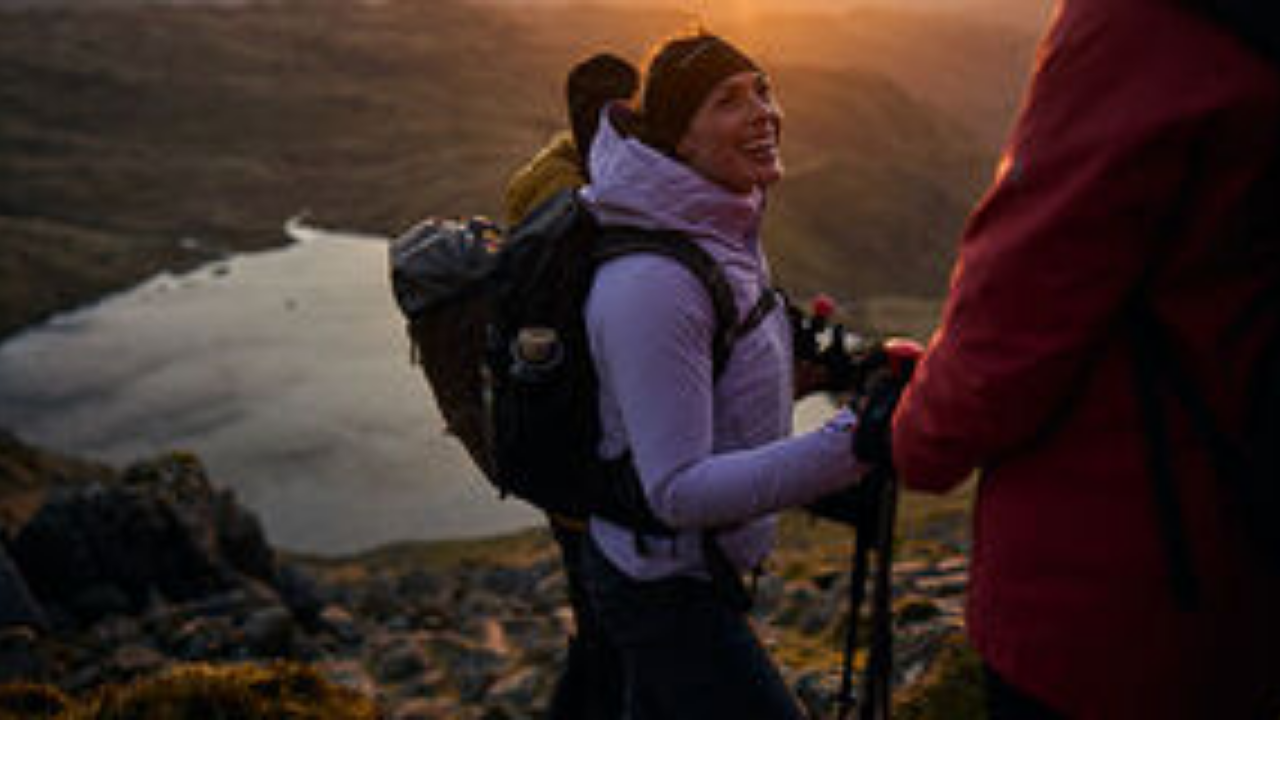

--- FILE ---
content_type: text/html; charset=utf-8
request_url: https://www.studentbeans.com/student-discount/ie/cats/camping-hiking
body_size: 111881
content:
<!DOCTYPE html><html lang="en" class="theme-student"><head><meta charSet="utf-8"/><meta name="viewport" content="width=device-width, initial-scale=1"/><link rel="preload" as="image" href="https://cdn.studentbeans.com/offers/redemption_types/default_images/000/056/836/small/default_image.jpg?1766408728"/><link rel="stylesheet" href="https://cdn.studentbeans.com/_next/static/chunks/46f844108779ca95.css" data-precedence="next"/><link rel="preload" as="script" fetchPriority="low" href="https://cdn.studentbeans.com/_next/static/chunks/ad93067650e066c8.js"/><script src="https://cdn.studentbeans.com/_next/static/chunks/42876db691380563.js" async=""></script><script src="https://cdn.studentbeans.com/_next/static/chunks/8386501a6724e0eb.js" async=""></script><script src="https://cdn.studentbeans.com/_next/static/chunks/0bfcca999bf71058.js" async=""></script><script src="https://cdn.studentbeans.com/_next/static/chunks/fc7968d99405fb46.js" async=""></script><script src="https://cdn.studentbeans.com/_next/static/chunks/31ec04d32725d9e4.js" async=""></script><script src="https://cdn.studentbeans.com/_next/static/chunks/485abf333fa5a0f7.js" async=""></script><script src="https://cdn.studentbeans.com/_next/static/chunks/e9e260493bbbf970.js" async=""></script><script src="https://cdn.studentbeans.com/_next/static/chunks/turbopack-beba7a3a1e4d13f1.js" async=""></script><script src="https://cdn.studentbeans.com/_next/static/chunks/5b8acae375977a8a.js" async=""></script><script src="https://cdn.studentbeans.com/_next/static/chunks/cf0ea6c54ede80dc.js" async=""></script><script src="https://cdn.studentbeans.com/_next/static/chunks/f82131494f0cf50d.js" async=""></script><script src="https://cdn.studentbeans.com/_next/static/chunks/420638bdf8966680.js" async=""></script><script src="https://cdn.studentbeans.com/_next/static/chunks/6011ee112dab3fd6.js" async=""></script><script src="https://cdn.studentbeans.com/_next/static/chunks/7aa271270d3d61c5.js" async=""></script><script src="https://cdn.studentbeans.com/_next/static/chunks/e1a603d325ffc999.js" async=""></script><script src="https://cdn.studentbeans.com/_next/static/chunks/d3c845de067e5c91.js" async=""></script><script src="https://cdn.studentbeans.com/_next/static/chunks/234e882d186cd110.js" async=""></script><script src="https://cdn.studentbeans.com/_next/static/chunks/33e387b96176e5d9.js" async=""></script><script src="https://cdn.studentbeans.com/_next/static/chunks/46f0c542113f81cb.js" async=""></script><script src="https://cdn.studentbeans.com/_next/static/chunks/2f98d3a9000014d7.js" async=""></script><script src="https://cdn.studentbeans.com/_next/static/chunks/1cf031583e1ef34c.js" async=""></script><script src="https://cdn.studentbeans.com/_next/static/chunks/4ecdbbdd359290c7.js" async=""></script><script src="https://cdn.studentbeans.com/_next/static/chunks/c5d7c4f5794944b3.js" async=""></script><script src="https://cdn.studentbeans.com/_next/static/chunks/b9c9e5fc91e6a93c.js" async=""></script><script src="https://cdn.studentbeans.com/_next/static/chunks/b6a3591e1cb881f7.js" async=""></script><script src="https://cdn.studentbeans.com/_next/static/chunks/d2c15dbe8a8603fb.js" async=""></script><script src="https://cdn.studentbeans.com/_next/static/chunks/2ee195da0d1169aa.js" async=""></script><script src="https://cdn.studentbeans.com/_next/static/chunks/817cbb8b941349bc.js" async=""></script><link rel="preload" href="https://cdn.cookielaw.org/consent/e90905af-6991-4a57-ac4e-8c51d44bfab5/OtAutoBlock.js" as="script"/><link rel="preload" href="https://cdn.cookielaw.org/scripttemplates/otSDKStub.js" as="script"/><link rel="preload" href="https://cdn.studentbeans.com/_next/static/chunks/3c48c697add7b0c3.js" as="script" fetchPriority="low"/><link rel="preconnect" href="https://cdn.studentbeans.com" crossorigin="anonymous"/><link rel="preload" href="https://cdn.studentbeans.com/static/web/assets/fonts/gibson_regular.woff2" as="font" type="font/woff2" crossorigin="anonymous"/><link rel="preload" href="https://cdn.studentbeans.com/static/web/assets/fonts/gibson_light.woff2" as="font" type="font/woff2" crossorigin="anonymous"/><link rel="preload" href="https://cdn.studentbeans.com/static/web/assets/fonts/gibson_semibold.woff2" as="font" type="font/woff2" crossorigin="anonymous"/><link rel="preload" href="https://cdn.studentbeans.com/static/web/assets/fonts/gibson_bold.woff2" as="font" type="font/woff2" crossorigin="anonymous"/><title>Up to 70% off + 15% Student Discount | Camping &amp; Hiking</title><meta name="description" content="Valid 2026 Camping &amp; Hiking student discounts, offers &amp; voucher codes. Sign up and discover the latest student Camping &amp; Hiking discount today"/><meta name="robots" content="index"/><link rel="canonical" href="https://www.studentbeans.com/student-discount/ie/cats/camping-hiking"/><meta property="og:title" content="Up to 70% off + 15% Student Discount | Camping &amp; Hiking"/><meta property="og:description" content="Valid 2026 Camping &amp; Hiking student discounts, offers &amp; voucher codes. Sign up and discover the latest student Camping &amp; Hiking discount today"/><meta property="og:type" content="website"/><meta name="twitter:card" content="summary"/><meta name="twitter:title" content="Up to 70% off + 15% Student Discount | Camping &amp; Hiking"/><meta name="twitter:description" content="Valid 2026 Camping &amp; Hiking student discounts, offers &amp; voucher codes. Sign up and discover the latest student Camping &amp; Hiking discount today"/><link rel="icon" href="https://cdn.studentbeans.com/static/web/assets/images/favicon.ico"/><script src="https://cdn.studentbeans.com/_next/static/chunks/a6dad97d9634a72d.js" noModule=""></script></head><body><div hidden=""><!--$--><!--/$--></div><style data-emotion="css-global 1wjkaov">@font-face{font-family:'Gibson';src:url(https://cdn.studentbeans.com/static/web/assets/fonts/gibson_regular.woff2) format('woff2');font-display:swap;}@font-face{font-family:'Gibson Light';src:url(https://cdn.studentbeans.com/static/web/assets/fonts/gibson_light.woff2) format('woff2');font-display:swap;}@font-face{font-family:'Gibson SemiBold';src:url(https://cdn.studentbeans.com/static/web/assets/fonts/gibson_semibold.woff2) format('woff2');font-display:swap;}@font-face{font-family:'Gibson Bold';src:url(https://cdn.studentbeans.com/static/web/assets/fonts/gibson_bold.woff2) format('woff2');font-display:swap;}</style><div id="root" class="flex flex-col min-h-screen relative overflow-x-hidden overflow-y-auto"><header role="banner" class="relative z-4 bg-white-300 max-w-full shadow-1"><div class="w-full max-w-[1250px] min-w-[320px] my-0 mx-auto"><div class="
        flex flex-row justify-between items-center flex-wrap h-[130px]
        xl:h-[70px] [&amp;_ul]:p-0 [&amp;_ul]:m-0 [&amp;_ul]:list-none
    "><button class="
        justify-self-start bg-none border-none outline-hidden py-[20px] px-6 
        xl:hidden
      " aria-label="Account menu"><div role="presentation" aria-hidden="true" style="--placeholder-width:20px;--placeholder-height:20px" class="
        relative overflow-hidden bg-grey-100 animate-pulse-fast
        w-[var(--placeholder-width)]
        h-[var(--placeholder-height)]
        undefined
        rounded-full
        
      "></div></button><div class="
        justify-self-center translate-x-[-10px]
        xl:justify-self-start xl:flex xl:transform-none xl:m-[0_18px_0_24px]
    "><ul class="flex items-center leading-[0]"><li><a class="inline-block xl:hidden" href="/ie" data-testid="nav-logo"><img alt="Student Beans" loading="lazy" width="152" height="24" decoding="async" data-nimg="1" style="color:transparent" src="https://cdn.studentbeans.com/static/web/assets/images/sb_dark_logo.svg"/></a><a class="hidden xl:inline-block" href="/ie" data-testid="nav-logo"><img alt="Student Beans" loading="lazy" width="172" height="36" decoding="async" data-nimg="1" style="color:transparent" src="https://cdn.studentbeans.com/static/web/assets/images/sb_dark_logo.svg"/></a></li><li class="
            hidden ml-5
            xl:list-item
        "><a class="group flex items-center" data-testid="country-link-header" aria-label="Country select link" href="/ie/country-links"><div data-testid="icon" class="inline-block overflow-hidden rounded-1 leading-[0] align-top"><img alt="" loading="lazy" width="30" height="22" decoding="async" data-nimg="1" style="color:transparent" src="https://cdn.studentbeans.com/static/web/assets/images/flags/ie.svg"/></div><svg viewBox="0 0 7 10" width="10" height="10" role="img" aria-label="Country list dropdown icon" aria-hidden="true" focusable="false" fill="none" class="stroke-grey-500 rotate-90 ml-2 group-hover:stroke-violet-500 stroke-liquorice-500"><path d="M1.86877 1.46001L5.76154 4.96484L1.86877 8.46" stroke="inherit" stroke-width="2" stroke-linecap="round" stroke-linejoin="round"></path></svg></a></li></ul></div><div class="
        flex-[1_0_100%] order-5 px-[16px]
        xl:flex-1 xl:px-[18px] xl:order-[unset]
    "><span><button data-testid="nav-search-desktop" class="w-full py-2 xl:p-0"><span class="py-4 px-6 flex items-center bg-liquorice-100 rounded-[5px] gap-4 xl:p-[13px_16px_11px_18px] [&amp;_p]:inline-block [&amp;_p]:whitespace-nowrap [&amp;_p]:leading-[normal]"><svg viewBox="0 0 20 20" width="16" height="16" role="img" aria-label="Search Icon" aria-hidden="true" focusable="false" fill="none" class="stroke-grey-400"><g stroke-width="2" transform="translate(1 1)" stroke="inherit" fill="none" fill-rule="evenodd" stroke-linecap="round" stroke-linejoin="round"><circle cx="7.5" cy="7.5" r="7.5"></circle><path d="M18 18l-5.2-5.2"></path></g></svg><p class="m-0 leading-[1.25em] text-[15px] font-gibson text-grey-500">Brands, items or categories</p></span></button></span></div><div class="block justify-self-end mr-4 xl:hidden"><div role="presentation" aria-hidden="true" style="--placeholder-width:120px;--placeholder-height:36px" class="
        relative overflow-hidden bg-grey-100 animate-pulse-fast
        w-[var(--placeholder-width)]
        h-[var(--placeholder-height)]
        undefined
        undefined
        
      "></div></div><div class="hidden justify-self-end xl:block xl:mr-6"><div role="presentation" aria-hidden="true" style="--placeholder-width:415px;--placeholder-height:16px" class="
        relative overflow-hidden bg-grey-100 animate-pulse-fast
        w-[var(--placeholder-width)]
        h-[var(--placeholder-height)]
        undefined
        undefined
        
      "></div></div><!--$--><!--/$--></div><div class="grid grid-cols-1 gap-0" data-testid="grid"><div class="flex items-center h-[50px] ml-4 gap-8"><div role="presentation" aria-hidden="true" style="--placeholder-width:90px;--placeholder-height:16px" class="
        relative overflow-hidden bg-grey-100 animate-pulse-fast
        w-[var(--placeholder-width)]
        h-[var(--placeholder-height)]
        undefined
        undefined
        
      "></div><div role="presentation" aria-hidden="true" style="--placeholder-width:80px;--placeholder-height:16px" class="
        relative overflow-hidden bg-grey-100 animate-pulse-fast
        w-[var(--placeholder-width)]
        h-[var(--placeholder-height)]
        undefined
        undefined
        
      "></div><div role="presentation" aria-hidden="true" style="--placeholder-width:120px;--placeholder-height:16px" class="
        relative overflow-hidden bg-grey-100 animate-pulse-fast
        w-[var(--placeholder-width)]
        h-[var(--placeholder-height)]
        undefined
        undefined
        
      "></div><div role="presentation" aria-hidden="true" style="--placeholder-width:70px;--placeholder-height:16px" class="
        relative overflow-hidden bg-grey-100 animate-pulse-fast
        w-[var(--placeholder-width)]
        h-[var(--placeholder-height)]
        undefined
        undefined
        
      "></div></div></div></div></header><main class="flex-1 pb-10 bg-white-300"><div class="w-full min-w-[320px] mx-auto my-0 lg:p-0 max-w-none px-[0.5em]"><script type="application/ld+json" data-testid="ld-data">{"@context":"https://schema.org","@graph":[{"@type":"BreadcrumbList","itemListElement":[{"@type":"ListItem","position":1,"name":"https://www.studentbeans.com/","item":"https://www.studentbeans.com/ie"},{"@type":"ListItem","position":2,"name":"Sports & Outdoors","item":"https://www.studentbeans.com/student-discount/ie/cats/sports-outdoors"},{"@type":"ListItem","position":3,"name":"Camping & Hiking","item":"https://www.studentbeans.com/student-discount/ie/cats/camping-hiking"}],"name":"Breadcrumbs"}]}</script><div class="relative -mx-3 xl:justify-between lg:min-h-[300px] xl:min-h-[310px]"><div class="absolute w-full h-full opacity-35 gradient-rainbow"></div><div class="hidden absolute l-0 order-1 top-[-100px] lg:flex lg:justify-center"><img alt="" loading="lazy" width="250" height="450" decoding="async" data-nimg="1" style="color:transparent" src="https://cdn.studentbeans.com/static/web/assets/images/category_page_header/purple_line.png"/></div><div class="hidden absolute order-2 top-[70px] left-[150px] lg:block lg:justify-center"><img alt="" loading="lazy" width="100" height="50" decoding="async" data-nimg="1" style="color:transparent" src="https://cdn.studentbeans.com/static/web/assets/images/category_page_header/cloud.png"/></div><div class="flex flex-col relative order-3 z-3"><div class="w-full relative"><div class="w-full text-center relative top-0 m-0 mb-12 uppercase pt-12 top-1/2 translate-y-1/2 mb-[150px]"><h1 class="m-0 leading-[1.25em] text-[24px] lg:text-[37px] font-gibson-bold text-grey-500">CAMPING &amp; HIKING STUDENT DISCOUNTS</h1></div></div></div><div class="hidden absolute order-5 top-[10px] right-[-15px] xl:block xl:justify-center"><img alt="" loading="lazy" width="100" height="50" decoding="async" data-nimg="1" style="color:transparent" src="https://cdn.studentbeans.com/static/web/assets/images/category_page_header/cloud.png"/></div><div class="absolute w-full h-[100px] bottom-0 bg-linear-to-t from-white-300 to-transparent"></div></div><div class="grid grid-cols-1 gap-0 mx-auto max-w-[1250px]" data-testid="grid"><div class="flex justify-center items-center gap-0 my-0 mx-4" data-testid="buttons"><div class="flex border-r-2 border-solid border-r-liquorice-200 xl:hidden"><button class="inline-block w-max py-[10px] px-4 mb-[5px] mr-2 rounded-[50px] text-liquorice-500 shadow-2 hover:text-liquorice-500 hover:bg-liquorice-100">Filters</button></div><div class="flex relative overflow-hidden w-full  before:w-2.5 before:h-full before:absolute before:left-0 before:top-[7px] before:bg-linear-to-r before:from-white-300 before:to-transparent after:w-2.5 after:h-full after:absolute after:right-0 after:top-[7px] after:bg-linear-to-l after:from-white-300 after:to-transparent"><ul class="flex item-center w-full gap-4 overflow-x-auto list-none m-0 py-4 px-2 horizontal-scrollbar"><li><a class="inline-block w-max rounded-[50px] py-2 px-4 text-liquorice-500 shadow-2 cursor-pointer hover:text-liquorice-500 hover:bg-liquorice-100" href="/student-discount/ie/cats/sports-outdoors">All</a></li><li><a class="inline-block w-max rounded-[50px] py-2 px-4 text-liquorice-500 shadow-2 cursor-pointer hover:text-liquorice-500 hover:bg-liquorice-100 bg-violet-500 text-white-300 hover:text-white-300 hover:bg-violet-500 hover:select-none hover:cursor-auto" href="/student-discount/ie/cats/camping-hiking">Camping &amp; Hiking</a></li><li><a class="inline-block w-max rounded-[50px] py-2 px-4 text-liquorice-500 shadow-2 cursor-pointer hover:text-liquorice-500 hover:bg-liquorice-100" href="/student-discount/ie/cats/cycling">Cycling</a></li><li><a class="inline-block w-max rounded-[50px] py-2 px-4 text-liquorice-500 shadow-2 cursor-pointer hover:text-liquorice-500 hover:bg-liquorice-100" href="/student-discount/ie/cats/winter-sports">Winter sports</a></li><li><a class="inline-block w-max rounded-[50px] py-2 px-4 text-liquorice-500 shadow-2 cursor-pointer hover:text-liquorice-500 hover:bg-liquorice-100" href="/student-discount/ie/cats/water-sports">Water sports</a></li><li><a class="inline-block w-max rounded-[50px] py-2 px-4 text-liquorice-500 shadow-2 cursor-pointer hover:text-liquorice-500 hover:bg-liquorice-100" href="/student-discount/ie/cats/athletic-outdoor-clothing">Athletic &amp; outdoor clothing</a></li></ul></div></div><div class="flex xl:gap-2"><div class="hidden w-1/4 xl:block"><div class="flex flex-col h-full pt-4 justify-start overflow-hidden xl:pl-[14px]"><div class="pl-[14px]"><h2 class="m-0 leading-[1.25em] text-[20px] lg:text-[24px] font-gibson-semibold text-grey-500">Filters</h2></div><div class="w-full pt-4 pl-[14px] border-b-1 border-grey-100"><div class="pb-2"><p class="m-0 leading-[1.25em] text-[17px] font-gibson-semibold text-grey-500">Online / Instore</p></div><ul class="list-none p-0 pb-2 m-0 overflow-y-auto h-full max-h-[200px]"><li><label for="onlineCheckbox" class="flex items-center" aria-label="online checkbox"><input type="checkbox" id="onlineCheckbox" class="w-[20px] min-w-[20px] mr-4 h-8 accent-violet-500" name="online_checkbox"/><span class="select-none"><p class="m-0 leading-[1.25em] text-[17px] font-gibson text-grey-500">Online</p></span></label></li><li><label for="instoreCheckbox" class="flex items-center" aria-label="instore checkbox"><input type="checkbox" id="instoreCheckbox" class="w-[20px] min-w-[20px] mr-4 h-8 accent-violet-500" name="instore_checkbox"/><span class="select-none"><p class="m-0 leading-[1.25em] text-[17px] font-gibson text-grey-500">Instore</p></span></label></li></ul></div><div class="w-full h-full justify-start py-0 px-4 border-b-1 border-solid border-b-grey-100 grow-0 shrink basis-0"><button id="accordion-item-offer_type" aria-expanded="true" aria-controls="accordion-item-offer_type" class="flex items-center justify-between w-full py-4 px-0"><p class="m-0 leading-[1.25em] text-[17px] font-gibson-semibold text-grey-500">Offer type</p><svg viewBox="0 0 24 24" width="20px" height="20px" role="img" aria-label="" aria-hidden="true" focusable="false" fill="none" class="transition-all duration-300 stroke-liquorice-500 rotate-0"><path d="M19 8.00024L12 15.0002L5 8.00024" stroke="inherit" stroke-width="2" stroke-linecap="round" stroke-linejoin="round"></path></svg></button><div id="accordion-item-offer_type" class="h-full" data-testid="offer_type-content"><ul class="list-none p-0 pb-2 m-0 overflow-y-auto h-full max-h-[200px]"><li><label for="student_discountsCheckbox" class="flex items-center" aria-label="student_discounts checkbox"><input type="checkbox" id="student_discountsCheckbox" class="w-[20px] min-w-[20px] mr-4 h-8 accent-violet-500" name="student_discounts_checkbox"/><span class="select-none"><p class="m-0 leading-[1.25em] text-[17px] font-gibson text-grey-500">Student Discounts</p></span></label></li><li><label for="salesCheckbox" class="flex items-center" aria-label="sales checkbox"><input type="checkbox" id="salesCheckbox" class="w-[20px] min-w-[20px] mr-4 h-8 accent-violet-500" name="sales_checkbox"/><span class="select-none"><p class="m-0 leading-[1.25em] text-[17px] font-gibson text-grey-500">General Sale</p></span></label></li><li><label for="freebiesCheckbox" class="flex items-center" aria-label="freebies checkbox"><input type="checkbox" id="freebiesCheckbox" class="w-[20px] min-w-[20px] mr-4 h-8 accent-violet-500" name="freebies_checkbox"/><span class="select-none"><p class="m-0 leading-[1.25em] text-[17px] font-gibson text-grey-500">Freebie</p></span></label></li><li><label for="competitionsCheckbox" class="flex items-center" aria-label="competitions checkbox"><input type="checkbox" id="competitionsCheckbox" class="w-[20px] min-w-[20px] mr-4 h-8 accent-violet-500" name="competitions_checkbox"/><span class="select-none"><p class="m-0 leading-[1.25em] text-[17px] font-gibson text-grey-500">Competition</p></span></label></li></ul></div></div><div class="w-full h-full justify-start py-0 px-4 border-b-1 border-solid border-b-grey-100 grow-0 shrink basis-0"><button id="accordion-item-brands" aria-expanded="false" aria-controls="accordion-item-brands" class="flex items-center justify-between w-full py-4 px-0"><p class="m-0 leading-[1.25em] text-[17px] font-gibson-semibold text-grey-500">Brands</p><svg viewBox="0 0 24 24" width="20px" height="20px" role="img" aria-label="" aria-hidden="true" focusable="false" fill="none" class="transition-all duration-300 stroke-liquorice-500 rotate-180"><path d="M19 8.00024L12 15.0002L5 8.00024" stroke="inherit" stroke-width="2" stroke-linecap="round" stroke-linejoin="round"></path></svg></button><div id="accordion-item-brands" class="h-full hidden" data-testid="brands-content"><ul class="list-none p-0 pb-2 m-0 overflow-y-auto h-full max-h-[200px]"><li><label for="ColumbiaCheckbox" class="flex items-center" aria-label="Columbia checkbox"><input type="checkbox" id="ColumbiaCheckbox" class="w-[20px] min-w-[20px] mr-4 h-8 accent-violet-500" name="Columbia_checkbox"/><span class="select-none"><p class="m-0 leading-[1.25em] text-[17px] font-gibson text-grey-500">Columbia<span class="text-grey-400"> (1)</span></p></span></label></li><li><label for="CraghoppersCheckbox" class="flex items-center" aria-label="Craghoppers checkbox"><input type="checkbox" id="CraghoppersCheckbox" class="w-[20px] min-w-[20px] mr-4 h-8 accent-violet-500" name="Craghoppers_checkbox"/><span class="select-none"><p class="m-0 leading-[1.25em] text-[17px] font-gibson text-grey-500">Craghoppers<span class="text-grey-400"> (1)</span></p></span></label></li></ul></div></div><div class="w-full h-full justify-start py-0 px-4 border-b-1 border-solid border-b-grey-100 grow-0 shrink basis-0"><button id="accordion-item-sort" aria-expanded="false" aria-controls="accordion-item-sort" class="flex items-center justify-between w-full py-4 px-0"><p class="m-0 leading-[1.25em] text-[17px] font-gibson-semibold text-grey-500">Sort by</p><svg viewBox="0 0 24 24" width="20px" height="20px" role="img" aria-label="" aria-hidden="true" focusable="false" fill="none" class="transition-all duration-300 stroke-liquorice-500 rotate-180"><path d="M19 8.00024L12 15.0002L5 8.00024" stroke="inherit" stroke-width="2" stroke-linecap="round" stroke-linejoin="round"></path></svg></button><div id="accordion-item-sort" class="h-full hidden" data-testid="sort-content"><ul class="list-none p-0 pb-2 m-0 overflow-y-auto h-full max-h-[200px]"><li><label for="most_popularCheckbox" class="flex items-center" aria-label="most_popular checkbox"><input type="checkbox" id="most_popularCheckbox" class="w-[20px] min-w-[20px] mr-4 h-8 accent-violet-500" name="most_popular_checkbox" checked="" value="most_popular"/><span class="select-none"><p class="m-0 leading-[1.25em] text-[17px] font-gibson text-grey-500">Most popular</p></span></label></li><li><label for="new_inCheckbox" class="flex items-center" aria-label="new_in checkbox"><input type="checkbox" id="new_inCheckbox" class="w-[20px] min-w-[20px] mr-4 h-8 accent-violet-500" name="new_in_checkbox" value="new_in"/><span class="select-none"><p class="m-0 leading-[1.25em] text-[17px] font-gibson text-grey-500">New in</p></span></label></li><li><label for="ending_soonCheckbox" class="flex items-center" aria-label="ending_soon checkbox"><input type="checkbox" id="ending_soonCheckbox" class="w-[20px] min-w-[20px] mr-4 h-8 accent-violet-500" name="ending_soon_checkbox" value="ending_soon"/><span class="select-none"><p class="m-0 leading-[1.25em] text-[17px] font-gibson text-grey-500">Ending Soon</p></span></label></li></ul></div></div></div></div><div class="flex-1"><section><div class="grid grid-cols-2 md:grid-cols-2 lg:grid-cols-3 xl:grid-cols-3 gap-2 md:gap-4 w-full flex-1 py-2 md:py-4 lg:pr-2" data-testid="grid"><article class="lg:h-full lg:relative lg:overflow-hidden lg:transition-all lg:duration-100 lg:ease-linear lg:my-0 lg:mx-[-7px] lg:p-2 rounded-2 lg:outline-grey-100 lg:hover:bg-white-300 lg:hover:outline-1 lg:hover:outline lg:hover:outline-grey-100 lg:hover:shadow-2" itemProp="offers" itemType="http://schema.org/Offer"><a class="relative" href="/student-discount/ie/columbia?source=category_page&amp;offer=0-student-discount-2b4f39ec-ee1a-476e-a396-93d0d1dfb410"><div class="relative overflow-hidden p-2 mb-[10px] rounded-1 bg-liquorice-200 pt-[75%] lg:pt-[60%]" data-testid="offer-header-container"><img alt="Columbia" data-testid="offer-tile-image" decoding="async" data-nimg="fill" style="position:absolute;height:100%;width:100%;left:0;top:0;right:0;bottom:0;object-fit:cover;color:transparent" src="https://cdn.studentbeans.com/offers/redemption_types/default_images/000/056/836/small/default_image.jpg?1766408728"/><div class="absolute bottom-0 left-0 z-2 m-2 leading-[0]"><img alt="Columbia" data-testid="offer-tile-logo" loading="lazy" width="74" height="74" decoding="async" data-nimg="1" class="rounded-3 bg-white-300" style="color:transparent" src="https://cdn.studentbeans.com/offers/brands/logos/000/060/551/original/data?1689586238"/></div></div><!--$!--><template data-dgst="BAILOUT_TO_CLIENT_SIDE_RENDERING"></template><!--/$--><div data-testid="offer-tile-title"><h3 class="m-0 leading-[1.25em] text-[17px] lg:text-[18px] font-gibson-semibold text-grey-500 overflow-hidden max-h-[45px] mb-0.5 text-liquorice-500" data-testid="offer-tile-title">15% off full price and 10% off close-out items</h3></div><p class="m-0 leading-[1.25em] text-[15px] font-gibson text-grey-500 relative mb-1 text-grey-400!" data-testid="offer-tile-brand">Columbia</p><div class="flex flex-wrap p-0"><p class="m-0 leading-[1.25em] text-[13px] font-gibson text-grey-500 flex items-center p-0.5 mr-[3px] leading-4 text-grey-400!">For students only</p><p class="m-0 leading-[1.25em] text-[13px] font-gibson text-grey-500 flex items-center p-0.5 mr-[3px] leading-4 text-grey-400! before:w-[3px] before:h-[3px] before:mr-[6px] before:mb-[3px] before:rounded-full before:bg-grey-400">Online</p><p class="m-0 leading-[1.25em] text-[13px] font-gibson text-grey-500 flex items-center p-0.5 mr-[3px] leading-4 text-grey-400! before:w-[3px] before:h-[3px] before:mr-[6px] before:mb-[3px] before:rounded-full before:bg-grey-400">Sports &amp; Outdoors</p></div></a></article><article class="lg:h-full lg:relative lg:overflow-hidden lg:transition-all lg:duration-100 lg:ease-linear lg:my-0 lg:mx-[-7px] lg:p-2 rounded-2 lg:outline-grey-100 lg:hover:bg-white-300 lg:hover:outline-1 lg:hover:outline lg:hover:outline-grey-100 lg:hover:shadow-2" itemProp="offers" itemType="http://schema.org/Offer"><a class="relative" href="/student-discount/ie/craghoppers?source=category_page&amp;offer=0-student-discount-d1029618-6ee1-43e2-8c0d-60c93bd28d49"><div class="relative overflow-hidden p-2 mb-[10px] rounded-1 bg-liquorice-200 pt-[75%] lg:pt-[60%]" data-testid="offer-header-container"><img alt="Craghoppers" data-testid="offer-tile-image" loading="lazy" decoding="async" data-nimg="fill" style="position:absolute;height:100%;width:100%;left:0;top:0;right:0;bottom:0;object-fit:cover;color:transparent" src="https://cdn.studentbeans.com/offers/redemption_types/default_images/000/092/537/small/default_image.jpg?1765535028"/><div class="absolute bottom-0 left-0 z-2 m-2 leading-[0]"><img alt="Craghoppers" data-testid="offer-tile-logo" loading="lazy" width="74" height="74" decoding="async" data-nimg="1" class="rounded-3 bg-white-300" style="color:transparent" src="https://cdn.studentbeans.com/offers/brands/logos/000/066/935/original/data?1734709688"/></div></div><!--$!--><template data-dgst="BAILOUT_TO_CLIENT_SIDE_RENDERING"></template><!--/$--><div data-testid="offer-tile-title"><h3 class="m-0 leading-[1.25em] text-[17px] lg:text-[18px] font-gibson-semibold text-grey-500 overflow-hidden max-h-[45px] mb-0.5 text-liquorice-500" data-testid="offer-tile-title">Up to 70% off + 15% Student Discount</h3></div><p class="m-0 leading-[1.25em] text-[15px] font-gibson text-grey-500 relative mb-1 text-grey-400!" data-testid="offer-tile-brand">Craghoppers</p><div class="flex flex-wrap p-0"><p class="m-0 leading-[1.25em] text-[13px] font-gibson text-grey-500 flex items-center p-0.5 mr-[3px] leading-4 text-grey-400!">For students only</p><p class="m-0 leading-[1.25em] text-[13px] font-gibson text-grey-500 flex items-center p-0.5 mr-[3px] leading-4 text-grey-400! before:w-[3px] before:h-[3px] before:mr-[6px] before:mb-[3px] before:rounded-full before:bg-grey-400">Online</p><p class="m-0 leading-[1.25em] text-[13px] font-gibson text-grey-500 flex items-center p-0.5 mr-[3px] leading-4 text-grey-400! before:w-[3px] before:h-[3px] before:mr-[6px] before:mb-[3px] before:rounded-full before:bg-grey-400">Sports &amp; Outdoors</p></div></a></article></div></section></div></div></div></div></main><footer class="w-full text-left z-1 bg-violet-500"><div class="gradient-violet-fall"><div class="grid grid-cols-1 gap-0 mx-auto max-w-[1025px] px-2" data-testid="grid"><div class="flex flex-col justify-between gap-0 lg:flex-row lg:gap-[50px]"><div class="flex flex-col justify-center gap-16 items-center text-center py-4 min-h-[400px] lg:text-left lg:items-start lg:max-w-[491px] lg:py-[30px] xl:min-w-max"><div class="flex flex-col gap-6"><h2 class="m-0 leading-[1.25em] text-[30px] lg:text-[44px] font-gibson-bold text-grey-500 text-neon-500 max-w-lg">Save more with the Student Beans app</h2><h2 class="m-0 leading-[1.25em] text-[22px] lg:text-[27px] font-gibson text-grey-500 text-white-300 max-w-lg">Follow your fave brands, unlock app exclusive discounts &amp; get daily deal alerts.</h2></div><div class="flex flex-col justify-between items-center w-full gap-4 lg:flex-row lg:items-stretch lg:max-w-md"><a tabindex="0" href="/ie/about/apps" type="button" target="_self" class="relative box-border rounded-2 text-[16px] leading-[1.5em] disabled:cursor-not-allowed focused:border-1 focused:border-violet-500 border-0 disabled:bg-grey-100 disabled:text-grey-300  px-6 min-h-10 text-center grid place-items-center w-fit cursor-pointer bg-neon-500 text-grey-500 hover:bg-neon-400 active:bg-neon-300">Learn More</a><div class="flex flex-row"><!--$!--><template data-dgst="BAILOUT_TO_CLIENT_SIDE_RENDERING"></template><!--/$--><!--$!--><template data-dgst="BAILOUT_TO_CLIENT_SIDE_RENDERING"></template><!--/$--></div></div></div><div class="m-auto lg:m-0 xl:min-w-fit"><img alt="" loading="lazy" width="607" height="480" decoding="async" data-nimg="1" style="color:transparent;object-fit:contain;max-width:100%" src="https://cdn.studentbeans.com/static/web/assets/images/app_download_banner_app_uk.png"/></div></div></div></div><div class="max-w-[580px] my-0 mx-auto lg:max-w-[1250px] lg:w-[88.333%]"><div class="flex flex-col my-0 mx-auto py-10 px-[30px] md:px-4 md:pb-[50px] md:items-center lg:px-[20px] lg:pb-[35px] lg:flex-row lg:justify-between "><a href="/ie"><img alt="Student Beans logo" loading="lazy" width="163.5" height="28" decoding="async" data-nimg="1" style="color:transparent" src="https://cdn.studentbeans.com/static/web/assets/images/sb_light_logo.svg"/></a><ul class="flex list-none m-0 pb-0 px-0 pt-2 lg:p-0"><li class="inline-block pl-1 leading-none"><a href="https://instagram.com/studentbeans" aria-label="instagram"><svg viewBox="0 0 24 24" width="23" height="23" role="img" aria-label="Instagram" aria-hidden="true" focusable="false" fill="none" class="stroke-grey-500 fill-white-300 hover:fill-neon-500 stroke-none"><path d="M12 7.19297C9.3398 7.19297 7.19293 9.33985 7.19293 12C7.19293 14.6602 9.3398 16.807 12 16.807C14.6601 16.807 16.807 14.6602 16.807 12C16.807 9.33985 14.6601 7.19297 12 7.19297ZM12 15.1242C10.2796 15.1242 8.87574 13.7203 8.87574 12C8.87574 10.2797 10.2796 8.87579 12 8.87579C13.7203 8.87579 15.1242 10.2797 15.1242 12C15.1242 13.7203 13.7203 15.1242 12 15.1242ZM17.0039 5.87579C16.3828 5.87579 15.8812 6.37735 15.8812 6.99844C15.8812 7.61954 16.3828 8.1211 17.0039 8.1211C17.625 8.1211 18.1265 7.62188 18.1265 6.99844C18.1267 6.85096 18.0978 6.70489 18.0414 6.5686C17.9851 6.43231 17.9024 6.30848 17.7981 6.20419C17.6938 6.09991 17.57 6.01722 17.4337 5.96087C17.2974 5.90451 17.1513 5.8756 17.0039 5.87579ZM21.3703 12C21.3703 10.7063 21.382 9.42422 21.3093 8.13282C21.2367 6.63282 20.8945 5.30157 19.7976 4.20469C18.6984 3.10547 17.3695 2.76563 15.8695 2.69297C14.5757 2.62032 13.2937 2.63204 12.0023 2.63204C10.7086 2.63204 9.42652 2.62032 8.13512 2.69297C6.63512 2.76563 5.30386 3.10782 4.20699 4.20469C3.10777 5.30391 2.76793 6.63282 2.69527 8.13282C2.62261 9.42657 2.63433 10.7086 2.63433 12C2.63433 13.2914 2.62261 14.5758 2.69527 15.8672C2.76793 17.3672 3.11011 18.6984 4.20699 19.7953C5.30621 20.8945 6.63512 21.2344 8.13512 21.307C9.42886 21.3797 10.7109 21.368 12.0023 21.368C13.2961 21.368 14.5781 21.3797 15.8695 21.307C17.3695 21.2344 18.7007 20.8922 19.7976 19.7953C20.8968 18.6961 21.2367 17.3672 21.3093 15.8672C21.3843 14.5758 21.3703 13.2938 21.3703 12ZM19.3078 17.5266C19.1367 17.9531 18.9304 18.2719 18.6 18.6C18.2695 18.9305 17.9531 19.1367 17.5265 19.3078C16.2937 19.7977 13.3664 19.6875 12 19.6875C10.6336 19.6875 7.70387 19.7977 6.47105 19.3102C6.04449 19.1391 5.72574 18.9328 5.39761 18.6024C5.06715 18.2719 4.8609 17.9555 4.6898 17.5289C4.2023 16.2938 4.31246 13.3664 4.31246 12C4.31246 10.6336 4.2023 7.70391 4.6898 6.4711C4.8609 6.04454 5.06715 5.72579 5.39761 5.39766C5.72808 5.06954 6.04449 4.86094 6.47105 4.68985C7.70387 4.20235 10.6336 4.31251 12 4.31251C13.3664 4.31251 16.2961 4.20235 17.5289 4.68985C17.9554 4.86094 18.2742 5.06719 18.6023 5.39766C18.9328 5.72813 19.139 6.04454 19.3101 6.4711C19.7976 7.70391 19.6875 10.6336 19.6875 12C19.6875 13.3664 19.7976 16.2938 19.3078 17.5266Z" fill="inherit"></path></svg></a></li><li class="inline-block pl-1 leading-none"><a href="https://www.tiktok.com/@studentbeans" aria-label="tiktok"><svg viewBox="0 0 24 25" width="23" height="23" role="img" aria-label="Tiktok" aria-hidden="true" focusable="false" fill="none" class="stroke-grey-500 fill-white-300 hover:fill-neon-500 stroke-none"><path d="M20.0218 6.88265C19.0478 6.66906 18.1659 6.1421 17.5045 5.3786C16.8432 4.61511 16.437 3.65498 16.3451 2.63821V2.19727H12.9855V15.8675C12.9834 16.4727 12.7964 17.062 12.4508 17.5526C12.1052 18.0432 11.6183 18.4105 11.0586 18.6028C10.4989 18.7951 9.89453 18.8028 9.33036 18.6248C8.76619 18.4467 8.2706 18.0919 7.91325 17.6102C7.55035 17.1205 7.34904 16.525 7.33851 15.91C7.32798 15.295 7.50879 14.6926 7.8547 14.1901C8.20062 13.6876 8.69367 13.3111 9.26234 13.1153C9.83102 12.9194 10.4458 12.9143 11.0174 13.1008V9.6013C9.74265 9.42062 8.44467 9.65298 7.30504 10.2659C6.16542 10.8788 5.24114 11.8415 4.6615 13.0195C4.08186 14.1975 3.87584 15.5318 4.07227 16.8358C4.26869 18.1397 4.85774 19.3481 5.757 20.2919C6.61458 21.1915 7.71419 21.8088 8.91546 22.0648C10.1167 22.3208 11.3652 22.204 12.5014 21.7293C13.6376 21.2547 14.6101 20.4436 15.2948 19.3997C15.9794 18.3558 16.3451 17.1264 16.3451 15.8685V8.88339C17.7029 9.8786 19.3309 10.4122 20.9999 10.4092V6.98664C20.6712 6.98705 20.3434 6.9522 20.0218 6.88265Z" fill="inherit"></path></svg></a></li><li class="inline-block pl-1 leading-none"><a href="https://www.snapchat.com/add/studentbeansuk" aria-label="snapchat"><svg viewBox="0 0 392 386" width="23" height="23" role="img" aria-label="Snapchat" aria-hidden="true" focusable="false" fill="none" class="stroke-grey-500 fill-white-300 hover:fill-neon-500"><path d="M390.213 282.2C387.513 274.8 382.313 270.8 376.413 267.6C375.313 267 374.313 266.4 373.413 266C371.613 265.1 369.813 264.2 368.013 263.3C349.613 253.5 335.213 241.3 325.313 226.7C322.513 222.6 320.013 218.2 318.013 213.7C317.113 211.3 317.213 209.9 317.813 208.6C318.413 207.6 319.213 206.8 320.213 206.1C323.413 204 326.613 201.9 328.813 200.5C332.713 197.9 335.913 195.9 337.913 194.5C345.413 189.2 350.713 183.6 354.013 177.3C358.713 168.5 359.313 158.2 355.713 148.9C350.713 135.7 338.313 127.6 323.213 127.6C320.013 127.6 316.913 127.9 313.713 128.6C312.913 128.8 312.013 129 311.213 129.2C311.313 120.2 311.213 110.7 310.313 101.3C307.513 68.4002 295.913 51.2002 283.913 37.5002C276.213 28.9002 267.213 21.6002 257.113 15.9002C238.913 5.5002 218.213 0.200195 195.713 0.200195C173.213 0.200195 152.613 5.5002 134.413 15.9002C124.313 21.6002 115.313 28.9002 107.613 37.5002C95.613 51.2002 84.113 68.5002 81.213 101.3C80.413 110.7 80.213 120.2 80.313 129.2C79.513 129 78.713 128.8 77.813 128.6C74.713 127.9 71.513 127.6 68.413 127.6C53.313 127.6 40.913 135.8 35.913 148.9C32.313 158.2 32.913 168.5 37.613 177.3C40.913 183.6 46.213 189.2 53.713 194.5C55.713 195.9 58.813 197.9 62.813 200.5C64.913 201.9 68.013 203.9 71.113 205.9C72.213 206.6 73.113 207.5 73.813 208.6C74.413 209.9 74.513 211.3 73.513 213.9C71.513 218.3 69.113 222.6 66.313 226.6C56.613 240.8 42.613 252.9 24.813 262.6C15.413 267.6 5.61303 270.9 1.41303 282.2C-1.68697 290.7 0.313028 300.3 8.21303 308.5C11.113 311.5 14.513 314.1 18.213 316.1C25.913 320.3 34.113 323.6 42.713 325.9C44.513 326.4 46.113 327.1 47.613 328.1C50.513 330.6 50.113 334.4 53.913 340C55.813 342.9 58.313 345.4 61.113 347.4C69.213 353 78.313 353.3 87.913 353.7C96.613 354 106.413 354.4 117.713 358.1C122.413 359.6 127.213 362.6 132.813 366.1C146.313 374.4 164.713 385.7 195.613 385.7C226.513 385.7 245.013 374.3 258.613 366C264.213 362.6 269.013 359.6 273.513 358.1C284.713 354.4 294.613 354 303.313 353.7C312.913 353.3 322.013 353 330.113 347.4C333.513 345 336.313 342 338.313 338.4C341.113 333.7 341.013 330.4 343.613 328.1C345.013 327.1 346.613 326.4 348.213 326C356.813 323.7 365.213 320.4 373.013 316.1C376.913 314 380.513 311.2 383.513 307.9H383.613C391.013 299.8 392.913 290.4 389.913 282.2H390.213ZM362.813 296.9C346.113 306.1 334.913 305.1 326.313 310.7C318.913 315.4 323.313 325.6 318.013 329.3C311.413 333.8 292.013 329 267.013 337.3C246.313 344.1 233.213 363.8 196.013 363.8C158.813 363.8 146.013 344.2 125.013 337.3C100.013 329 80.613 333.9 74.013 329.3C68.713 325.6 73.013 315.4 65.713 310.7C57.013 305.1 45.913 306.1 29.213 296.9C18.513 291 24.613 287.4 28.113 285.7C88.713 256.4 98.413 211.1 98.813 207.7C99.313 203.6 99.913 200.4 95.413 196.3C91.113 192.3 71.913 180.4 66.513 176.7C57.713 170.5 53.813 164.4 56.713 156.8C58.713 151.6 63.613 149.6 68.713 149.6C70.313 149.6 71.913 149.8 73.513 150.1C83.213 152.2 92.613 157 98.013 158.4C98.713 158.6 99.313 158.7 100.013 158.7C102.913 158.7 103.913 157.2 103.713 153.9C103.113 143.3 101.613 122.7 103.313 103.4C105.613 76.9002 114.113 63.7002 124.313 52.1002C129.213 46.5002 152.113 22.3002 196.013 22.3002C239.913 22.3002 262.813 46.4002 267.713 52.0002C277.913 63.6002 286.413 76.8002 288.713 103.3C290.413 122.6 288.913 143.2 288.213 153.8C288.013 157.3 289.013 158.6 291.913 158.6C292.613 158.6 293.213 158.5 293.913 158.3C299.313 157 308.713 152.1 318.413 150C320.013 149.6 321.613 149.5 323.213 149.5C328.313 149.5 333.213 151.5 335.213 156.7C338.113 164.3 334.213 170.4 325.413 176.6C320.113 180.3 300.913 192.2 296.513 196.2C292.013 200.3 292.613 203.5 293.113 207.6C293.513 211 303.213 256.3 363.813 285.6C367.413 287.4 373.413 291 362.813 297V296.9Z" fill="inherit"></path></svg></a></li><li class="inline-block pl-1 leading-none"><a href="https://www.youtube.com/channel/UCOzbkB9fkAq-33KLiRpQlyQ" aria-label="youtube"><svg viewBox="0 0 21 16" width="18" height="18" role="img" aria-label="Youtube" aria-hidden="true" focusable="false" fill="none" class="stroke-grey-500 fill-white-300 hover:fill-neon-500 pt-1 stroke-none"><path d="M17.1153 0.0986328H3.88449C2.98684 0.0986328 2.12595 0.459187 1.49121 1.10098C0.85647 1.74277 0.499878 2.61323 0.499878 3.52086V10.6764C0.499878 11.584 0.85647 12.4545 1.49121 13.0963C2.12595 13.7381 2.98684 14.0986 3.88449 14.0986H17.1153C18.0129 14.0986 18.8738 13.7381 19.5085 13.0963C20.1433 12.4545 20.4999 11.584 20.4999 10.6764V3.52086C20.4999 2.61323 20.1433 1.74277 19.5085 1.10098C18.8738 0.459187 18.0129 0.0986328 17.1153 0.0986328ZM14.5583 7.51241L8.55834 10.6235C8.48803 10.6604 8.40953 10.6783 8.33039 10.6756C8.25126 10.6728 8.17414 10.6496 8.10646 10.608C8.03878 10.5665 7.98281 10.508 7.94393 10.4383C7.90506 10.3685 7.88459 10.2898 7.88449 10.2097V3.98752C7.88459 3.90746 7.90506 3.82877 7.94393 3.75901C7.98281 3.68926 8.03878 3.63079 8.10646 3.58923C8.17414 3.54767 8.25126 3.52442 8.33039 3.52171C8.40953 3.51899 8.48803 3.53691 8.55834 3.57374L14.5583 6.68485C14.6339 6.72402 14.6974 6.78351 14.7417 6.8568C14.786 6.93008 14.8094 7.0143 14.8094 7.10019C14.8094 7.18608 14.786 7.2703 14.7417 7.34358C14.6974 7.41686 14.6339 7.47636 14.5583 7.51552V7.51241Z" fill="inherit"></path></svg></a></li></ul></div><div class="grid grid-flow-row gap-y-7 px-8 md:grid-cols-2 md:gap-x-2 lg:grid-cols-5 lg:px-6 lg:pb-4 lg:pt-0"><div><h2 class="m-0 leading-[1.25em] text-[17px] lg:text-[18px] font-gibson-semibold text-white-300">Work With Us</h2><ul class="list-none m-0 p-0"><li><a href="https://partner.studentbeans.com/"><p class="m-0 leading-[1.25em] text-[15px] font-gibson text-liquorice-200 py-1">Advertise</p></a></li><li><a href="https://partner.studentbeans.com/about-us/careers/"><p class="m-0 leading-[1.25em] text-[15px] font-gibson text-liquorice-200 py-1">Careers</p></a></li><li><a href="https://partner.studentbeans.com/brand-solutions/student-verification"><p class="m-0 leading-[1.25em] text-[15px] font-gibson text-liquorice-200 py-1">Student Verification</p></a></li><li><a href="https://partner.studentbeans.com/brand-solutions/student-marketing"><p class="m-0 leading-[1.25em] text-[15px] font-gibson text-liquorice-200 py-1">Student Marketing</p></a></li><li><a href="https://partner.studentbeans.com/brand-solutions/student-research"><p class="m-0 leading-[1.25em] text-[15px] font-gibson text-liquorice-200 py-1">Student Research</p></a></li></ul></div><div><h2 class="m-0 leading-[1.25em] text-[17px] lg:text-[18px] font-gibson-semibold text-white-300">Useful Stuff</h2><ul class="list-none m-0 p-0"><li><a href="/ie/about"><p class="m-0 leading-[1.25em] text-[15px] font-gibson text-liquorice-200 py-1">About</p></a></li><li><a href="/ie/how-it-works"><p class="m-0 leading-[1.25em] text-[15px] font-gibson text-liquorice-200 py-1">How it Works</p></a></li><li><a href="https://accounts.studentbeans.com/ie/info/privacy"><p class="m-0 leading-[1.25em] text-[15px] font-gibson text-liquorice-200 py-1">Privacy Policy</p></a></li><li><a href="https://accounts.studentbeans.com/ie/info/terms"><p class="m-0 leading-[1.25em] text-[15px] font-gibson text-liquorice-200 py-1">Terms &amp; Conditions</p></a></li><li><a href="/id/ie"><p class="m-0 leading-[1.25em] text-[15px] font-gibson text-liquorice-200 py-1">Student Card</p></a></li><li><a href="/ie/about/browser-extension"><p class="m-0 leading-[1.25em] text-[15px] font-gibson text-liquorice-200 py-1">Chrome Extension</p></a></li><li><a href="/student-discount/ie/cats"><p class="m-0 leading-[1.25em] text-[15px] font-gibson text-liquorice-200 py-1">All Categories</p></a></li><li><a href="/student-discount/ie/brands"><p class="m-0 leading-[1.25em] text-[15px] font-gibson text-liquorice-200 py-1">All Brands</p></a></li><li><a href="https://beansid.com/ie"><p class="m-0 leading-[1.25em] text-[15px] font-gibson text-liquorice-200 py-1">BeansiD Discounts</p></a></li><li><a href="/ie/accessibility"><p class="m-0 leading-[1.25em] text-[15px] font-gibson text-liquorice-200 py-1">Accessibility</p></a></li></ul></div><div><div><h2 class="m-0 leading-[1.25em] text-[17px] lg:text-[18px] font-gibson-semibold text-white-300">Need Help?</h2><ul class="list-none m-0 p-0"><li><a href="https://help.studentbeans.com/hc/en-us"><p class="m-0 leading-[1.25em] text-[15px] font-gibson text-liquorice-200 py-1">Support FAQs</p></a></li></ul></div></div><div class="flex order-last lg:block lg:grid-cols-subgrid lg:col-span-2 lg:order-none"><div class="shrink-0 xl:mt-0 pb-2"><div class="flex p-4 bg-violet-400 rounded-4 justify-center items-center max-w-fit"><div class="flex flex-col font-gibson w-max gap-2" data-testid="app-promo-box"><div class="flex gap-1 items-start"><a style="--height:45px" class="inline-block w-fit h-[var(--height)] mr-2" href="https://itunes.apple.com/ie/app/apple-store/id994482161?pt=10031819&amp;ct=studentbeans-app_page&amp;mt=8" data-testid="app-link"><img alt="Download on the App Store" loading="lazy" width="135" height="45" decoding="async" data-nimg="1" class="block" style="color:transparent" src="https://cdn.studentbeans.com/static/web/assets/images/apps/ios_en.svg"/></a><div><div class="flex items-center leading-none"><div class="text-white-300 text-[18px] font-semibold mr-1">4.8</div><div class="flex-row ml-0.5 leading-[1.2] text-pina-colada-300"><img alt="star rating" loading="lazy" width="11" height="11" decoding="async" data-nimg="1" style="color:transparent" src="https://cdn.studentbeans.com/static/web/assets/images/app_rating_star.svg"/></div><div class="flex-row ml-0.5 leading-[1.2] text-pina-colada-300"><img alt="star rating" loading="lazy" width="11" height="11" decoding="async" data-nimg="1" style="color:transparent" src="https://cdn.studentbeans.com/static/web/assets/images/app_rating_star.svg"/></div><div class="flex-row ml-0.5 leading-[1.2] text-pina-colada-300"><img alt="star rating" loading="lazy" width="11" height="11" decoding="async" data-nimg="1" style="color:transparent" src="https://cdn.studentbeans.com/static/web/assets/images/app_rating_star.svg"/></div><div class="flex-row ml-0.5 leading-[1.2] text-pina-colada-300"><img alt="star rating" loading="lazy" width="11" height="11" decoding="async" data-nimg="1" style="color:transparent" src="https://cdn.studentbeans.com/static/web/assets/images/app_rating_star.svg"/></div><div class="flex-row ml-0.5 leading-[1.2] text-pina-colada-300"><img alt="star rating" loading="lazy" width="11" height="11" decoding="async" data-nimg="1" style="color:transparent" src="https://cdn.studentbeans.com/static/web/assets/images/app_rating_star.svg"/></div></div><div class="text-white-300 text-[15px] leading-[1.3]">32.6K ratings</div></div></div><div class="flex gap-1 items-start"><a style="--height:45px" class="inline-block w-fit h-[var(--height)] mr-2" href="https://play.google.com/store/apps/details?id=com.studentbeans.studentbeans&amp;hl=ie&amp;referrer=utm_source%3Dstudentbeans%26utm_medium%3Dapp_page" data-testid="app-link"><img alt="Get it on Google Play" loading="lazy" width="135" height="45" decoding="async" data-nimg="1" class="block" style="color:transparent" src="https://cdn.studentbeans.com/static/web/assets/images/apps/android_en.png"/></a><div><div class="flex items-center leading-none"><div class="text-white-300 text-[18px] font-semibold mr-1">4.8</div><div class="flex-row ml-0.5 leading-[1.2] text-pina-colada-300"><img alt="star rating" loading="lazy" width="11" height="11" decoding="async" data-nimg="1" style="color:transparent" src="https://cdn.studentbeans.com/static/web/assets/images/app_rating_star.svg"/></div><div class="flex-row ml-0.5 leading-[1.2] text-pina-colada-300"><img alt="star rating" loading="lazy" width="11" height="11" decoding="async" data-nimg="1" style="color:transparent" src="https://cdn.studentbeans.com/static/web/assets/images/app_rating_star.svg"/></div><div class="flex-row ml-0.5 leading-[1.2] text-pina-colada-300"><img alt="star rating" loading="lazy" width="11" height="11" decoding="async" data-nimg="1" style="color:transparent" src="https://cdn.studentbeans.com/static/web/assets/images/app_rating_star.svg"/></div><div class="flex-row ml-0.5 leading-[1.2] text-pina-colada-300"><img alt="star rating" loading="lazy" width="11" height="11" decoding="async" data-nimg="1" style="color:transparent" src="https://cdn.studentbeans.com/static/web/assets/images/app_rating_star.svg"/></div><div class="flex-row ml-0.5 leading-[1.2] text-pina-colada-300"><img alt="star rating" loading="lazy" width="11" height="11" decoding="async" data-nimg="1" style="color:transparent" src="https://cdn.studentbeans.com/static/web/assets/images/app_rating_star.svg"/></div></div><div class="text-white-300 text-[15px] leading-[1.3]">15.3K ratings</div></div></div></div></div></div></div><div class="whitespace-pre-line lg:grid-cols-subgrid lg:col-span-3"><h2 class="m-0 leading-[1.25em] text-[17px] lg:text-[18px] font-gibson-semibold text-white-300">Where to find us</h2><p class="m-0 leading-[1.25em] text-[15px] font-gibson text-liquorice-200">Student Beans is operated by The Beans Group.
Registered in England and Wales under company number 5486885.
Registered office 1 Vincent Square, London, SW1 2PN.</p></div></div></div><div class="max-w-[1250px] my-0 mx-auto py-0 px-4"><div class="h-0.5 border-[0.5px] border-solid border-liquorice-350 my-1 mx-auto"></div><div class="flex flex-col-reverse items-center md:flex-row md:justify-between"><p class="m-0 leading-[1.25em] text-[12px] font-gibson text-liquorice-200">© 2026 Student Beans</p><div class="flex items-center my-[10px] mx-1"><p class="m-0 leading-[1.25em] text-[12px] font-gibson text-liquorice-200 mr-2">Select your country/region</p><div class="py-1 px-[10px] border-2 border-solid border-grey-350 rounded-2"><a class="group flex items-center" data-testid="country-link-footer" aria-label="Country select link" href="/ie/country-links"><div data-testid="icon" class="inline-block overflow-hidden rounded-1 leading-[0] align-top"><img alt="" loading="lazy" width="30" height="22" decoding="async" data-nimg="1" style="color:transparent" src="https://cdn.studentbeans.com/static/web/assets/images/flags/ie.svg"/></div><svg viewBox="0 0 7 10" width="10" height="10" role="img" aria-label="Country list dropdown icon" aria-hidden="true" focusable="false" fill="none" class="stroke-grey-500 rotate-90 ml-2 group-hover:stroke-white-300 stroke-liquorice-300"><path d="M1.86877 1.46001L5.76154 4.96484L1.86877 8.46" stroke="inherit" stroke-width="2" stroke-linecap="round" stroke-linejoin="round"></path></svg></a></div></div></div></div></footer></div><!--$!--><template data-dgst="BAILOUT_TO_CLIENT_SIDE_RENDERING"></template><!--/$--><!--$--><!--/$--><script>(self.__next_s=self.__next_s||[]).push(["https://cdn.cookielaw.org/consent/e90905af-6991-4a57-ac4e-8c51d44bfab5/OtAutoBlock.js",{}])</script><script>(self.__next_s=self.__next_s||[]).push(["https://cdn.cookielaw.org/scripttemplates/otSDKStub.js",{"data-domain-script":"e90905af-6991-4a57-ac4e-8c51d44bfab5"}])</script><script>(self.__next_s=self.__next_s||[]).push([0,{"children":"function OptanonWrapper() { }","id":"cookie-wrapper"}])</script><script src="https://cdn.studentbeans.com/_next/static/chunks/ad93067650e066c8.js" id="_R_" async=""></script><script>(self.__next_f=self.__next_f||[]).push([0])</script><script>self.__next_f.push([1,"1:\"$Sreact.fragment\"\n2:I[822223,[\"https://cdn.studentbeans.com/_next/static/chunks/5b8acae375977a8a.js\",\"https://cdn.studentbeans.com/_next/static/chunks/cf0ea6c54ede80dc.js\",\"https://cdn.studentbeans.com/_next/static/chunks/f82131494f0cf50d.js\",\"https://cdn.studentbeans.com/_next/static/chunks/420638bdf8966680.js\",\"https://cdn.studentbeans.com/_next/static/chunks/6011ee112dab3fd6.js\",\"https://cdn.studentbeans.com/_next/static/chunks/7aa271270d3d61c5.js\",\"https://cdn.studentbeans.com/_next/static/chunks/e1a603d325ffc999.js\",\"https://cdn.studentbeans.com/_next/static/chunks/d3c845de067e5c91.js\"],\"default\"]\n3:I[7938,[\"https://cdn.studentbeans.com/_next/static/chunks/5b8acae375977a8a.js\",\"https://cdn.studentbeans.com/_next/static/chunks/cf0ea6c54ede80dc.js\",\"https://cdn.studentbeans.com/_next/static/chunks/f82131494f0cf50d.js\",\"https://cdn.studentbeans.com/_next/static/chunks/420638bdf8966680.js\",\"https://cdn.studentbeans.com/_next/static/chunks/6011ee112dab3fd6.js\",\"https://cdn.studentbeans.com/_next/static/chunks/7aa271270d3d61c5.js\",\"https://cdn.studentbeans.com/_next/static/chunks/e1a603d325ffc999.js\",\"https://cdn.studentbeans.com/_next/static/chunks/d3c845de067e5c91.js\"],\"default\"]\n4:I[339756,[\"https://cdn.studentbeans.com/_next/static/chunks/5b8acae375977a8a.js\",\"https://cdn.studentbeans.com/_next/static/chunks/cf0ea6c54ede80dc.js\",\"https://cdn.studentbeans.com/_next/static/chunks/f82131494f0cf50d.js\",\"https://cdn.studentbeans.com/_next/static/chunks/420638bdf8966680.js\",\"https://cdn.studentbeans.com/_next/static/chunks/6011ee112dab3fd6.js\",\"https://cdn.studentbeans.com/_next/static/chunks/7aa271270d3d61c5.js\",\"https://cdn.studentbeans.com/_next/static/chunks/e1a603d325ffc999.js\",\"https://cdn.studentbeans.com/_next/static/chunks/d3c845de067e5c91.js\"],\"default\"]\n5:I[837457,[\"https://cdn.studentbeans.com/_next/static/chunks/5b8acae375977a8a.js\",\"https://cdn.studentbeans.com/_next/static/chunks/cf0ea6c54ede80dc.js\",\"https://cdn.studentbeans.com/_next/static/chunks/f82131494f0cf50d.js\",\"https://cdn.studentbeans.co"])</script><script>self.__next_f.push([1,"m/_next/static/chunks/420638bdf8966680.js\",\"https://cdn.studentbeans.com/_next/static/chunks/6011ee112dab3fd6.js\",\"https://cdn.studentbeans.com/_next/static/chunks/7aa271270d3d61c5.js\",\"https://cdn.studentbeans.com/_next/static/chunks/e1a603d325ffc999.js\",\"https://cdn.studentbeans.com/_next/static/chunks/d3c845de067e5c91.js\"],\"default\"]\n"])</script><script>self.__next_f.push([1,"6:I[832113,[\"https://cdn.studentbeans.com/_next/static/chunks/5b8acae375977a8a.js\",\"https://cdn.studentbeans.com/_next/static/chunks/cf0ea6c54ede80dc.js\",\"https://cdn.studentbeans.com/_next/static/chunks/f82131494f0cf50d.js\",\"https://cdn.studentbeans.com/_next/static/chunks/420638bdf8966680.js\",\"https://cdn.studentbeans.com/_next/static/chunks/6011ee112dab3fd6.js\",\"https://cdn.studentbeans.com/_next/static/chunks/7aa271270d3d61c5.js\",\"https://cdn.studentbeans.com/_next/static/chunks/e1a603d325ffc999.js\",\"https://cdn.studentbeans.com/_next/static/chunks/d3c845de067e5c91.js\",\"https://cdn.studentbeans.com/_next/static/chunks/234e882d186cd110.js\",\"https://cdn.studentbeans.com/_next/static/chunks/33e387b96176e5d9.js\",\"https://cdn.studentbeans.com/_next/static/chunks/46f0c542113f81cb.js\",\"https://cdn.studentbeans.com/_next/static/chunks/2f98d3a9000014d7.js\",\"https://cdn.studentbeans.com/_next/static/chunks/1cf031583e1ef34c.js\",\"https://cdn.studentbeans.com/_next/static/chunks/4ecdbbdd359290c7.js\",\"https://cdn.studentbeans.com/_next/static/chunks/c5d7c4f5794944b3.js\",\"https://cdn.studentbeans.com/_next/static/chunks/b9c9e5fc91e6a93c.js\",\"https://cdn.studentbeans.com/_next/static/chunks/b6a3591e1cb881f7.js\",\"https://cdn.studentbeans.com/_next/static/chunks/d2c15dbe8a8603fb.js\",\"https://cdn.studentbeans.com/_next/static/chunks/2ee195da0d1169aa.js\",\"https://cdn.studentbeans.com/_next/static/chunks/817cbb8b941349bc.js\"],\"default\"]\n"])</script><script>self.__next_f.push([1,"11:I[563491,[\"https://cdn.studentbeans.com/_next/static/chunks/5b8acae375977a8a.js\",\"https://cdn.studentbeans.com/_next/static/chunks/cf0ea6c54ede80dc.js\",\"https://cdn.studentbeans.com/_next/static/chunks/f82131494f0cf50d.js\",\"https://cdn.studentbeans.com/_next/static/chunks/420638bdf8966680.js\",\"https://cdn.studentbeans.com/_next/static/chunks/6011ee112dab3fd6.js\",\"https://cdn.studentbeans.com/_next/static/chunks/7aa271270d3d61c5.js\",\"https://cdn.studentbeans.com/_next/static/chunks/e1a603d325ffc999.js\",\"https://cdn.studentbeans.com/_next/static/chunks/d3c845de067e5c91.js\",\"https://cdn.studentbeans.com/_next/static/chunks/234e882d186cd110.js\",\"https://cdn.studentbeans.com/_next/static/chunks/1cf031583e1ef34c.js\",\"https://cdn.studentbeans.com/_next/static/chunks/46f0c542113f81cb.js\",\"https://cdn.studentbeans.com/_next/static/chunks/2f98d3a9000014d7.js\",\"https://cdn.studentbeans.com/_next/static/chunks/473c9f44871e91c3.js\",\"https://cdn.studentbeans.com/_next/static/chunks/b6a3591e1cb881f7.js\",\"https://cdn.studentbeans.com/_next/static/chunks/c5d7c4f5794944b3.js\",\"https://cdn.studentbeans.com/_next/static/chunks/b9c9e5fc91e6a93c.js\",\"https://cdn.studentbeans.com/_next/static/chunks/817cbb8b941349bc.js\",\"https://cdn.studentbeans.com/_next/static/chunks/d2c15dbe8a8603fb.js\",\"https://cdn.studentbeans.com/_next/static/chunks/2ee195da0d1169aa.js\"],\"default\"]\n"])</script><script>self.__next_f.push([1,":HL[\"https://cdn.studentbeans.com/_next/static/chunks/46f844108779ca95.css\",\"style\"]\n"])</script><script>self.__next_f.push([1,"0:{\"P\":null,\"b\":\"45OZ7fIzBZKLUq4dRtUGO\",\"p\":\"https://cdn.studentbeans.com\",\"c\":[\"\",\"student-discount\",\"ie\",\"cats\",\"camping-hiking\"],\"i\":false,\"f\":[[[\"\",{\"children\":[\"(routes)\",{\"children\":[\"student-discount\",{\"children\":[[\"country\",\"ie\",\"d\"],{\"children\":[\"cats\",{\"children\":[[\"category\",\"camping-hiking\",\"d\"],{\"children\":[\"__PAGE__\",{}]}]}]}]}]}]},\"$undefined\",\"$undefined\",true],[\"\",[\"$\",\"$1\",\"c\",{\"children\":[[[\"$\",\"link\",\"0\",{\"rel\":\"stylesheet\",\"href\":\"https://cdn.studentbeans.com/_next/static/chunks/46f844108779ca95.css\",\"precedence\":\"next\",\"crossOrigin\":\"$undefined\",\"nonce\":\"$undefined\"}],[\"$\",\"script\",\"script-0\",{\"src\":\"https://cdn.studentbeans.com/_next/static/chunks/5b8acae375977a8a.js\",\"async\":true,\"nonce\":\"$undefined\"}],[\"$\",\"script\",\"script-1\",{\"src\":\"https://cdn.studentbeans.com/_next/static/chunks/cf0ea6c54ede80dc.js\",\"async\":true,\"nonce\":\"$undefined\"}],[\"$\",\"script\",\"script-2\",{\"src\":\"https://cdn.studentbeans.com/_next/static/chunks/f82131494f0cf50d.js\",\"async\":true,\"nonce\":\"$undefined\"}],[\"$\",\"script\",\"script-3\",{\"src\":\"https://cdn.studentbeans.com/_next/static/chunks/420638bdf8966680.js\",\"async\":true,\"nonce\":\"$undefined\"}],[\"$\",\"script\",\"script-4\",{\"src\":\"https://cdn.studentbeans.com/_next/static/chunks/6011ee112dab3fd6.js\",\"async\":true,\"nonce\":\"$undefined\"}],[\"$\",\"script\",\"script-5\",{\"src\":\"https://cdn.studentbeans.com/_next/static/chunks/7aa271270d3d61c5.js\",\"async\":true,\"nonce\":\"$undefined\"}],[\"$\",\"script\",\"script-6\",{\"src\":\"https://cdn.studentbeans.com/_next/static/chunks/e1a603d325ffc999.js\",\"async\":true,\"nonce\":\"$undefined\"}],[\"$\",\"script\",\"script-7\",{\"src\":\"https://cdn.studentbeans.com/_next/static/chunks/d3c845de067e5c91.js\",\"async\":true,\"nonce\":\"$undefined\"}]],[\"$\",\"html\",null,{\"lang\":\"en\",\"className\":\"theme-student\",\"children\":[[\"$\",\"head\",null,{\"children\":[[\"$\",\"link\",null,{\"rel\":\"preconnect\",\"href\":\"https://cdn.studentbeans.com\",\"crossOrigin\":\"anonymous\"}],[\"$\",\"link\",null,{\"rel\":\"preload\",\"href\":\"https://cdn.studentbeans.com/static/web/assets/fonts/gibson_regular.woff2\",\"as\":\"font\",\"type\":\"font/woff2\",\"crossOrigin\":\"anonymous\"}],[\"$\",\"link\",null,{\"rel\":\"preload\",\"href\":\"https://cdn.studentbeans.com/static/web/assets/fonts/gibson_light.woff2\",\"as\":\"font\",\"type\":\"font/woff2\",\"crossOrigin\":\"anonymous\"}],[\"$\",\"link\",null,{\"rel\":\"preload\",\"href\":\"https://cdn.studentbeans.com/static/web/assets/fonts/gibson_semibold.woff2\",\"as\":\"font\",\"type\":\"font/woff2\",\"crossOrigin\":\"anonymous\"}],[\"$\",\"link\",null,{\"rel\":\"preload\",\"href\":\"https://cdn.studentbeans.com/static/web/assets/fonts/gibson_bold.woff2\",\"as\":\"font\",\"type\":\"font/woff2\",\"crossOrigin\":\"anonymous\"}]]}],[\"$\",\"body\",null,{\"children\":[[\"$\",\"$L2\",null,{}],[\"$\",\"$L3\",null,{\"children\":[\"$\",\"$L4\",null,{\"parallelRouterKey\":\"children\",\"error\":\"$undefined\",\"errorStyles\":\"$undefined\",\"errorScripts\":\"$undefined\",\"template\":[\"$\",\"$L5\",null,{}],\"templateStyles\":\"$undefined\",\"templateScripts\":\"$undefined\",\"notFound\":[[\"$\",\"$L6\",null,{\"pageLabel\":\"\",\"pageType\":\"error_page\",\"customContexts\":[],\"brandPageProps\":\"$undefined\",\"categoryName\":\"\",\"subCategoryName\":\"\",\"brandName\":\"\",\"translations\":{\"d_Slovakia\":\"Slovakia\",\"d_apprenticeship\":\"Apprenticeship\",\"d_trending_no_4\":\"No. 4\",\"d_Iran\":\"Iran\",\"d_browser_ext_login\":\"Login and enjoy!\",\"d_inapp_at_brand\":\"In-app at %{brand}\",\"d_India\":\"India\",\"e_fivehundred_image_alt\":\"Something went wrong\",\"offers.offer-code.code_message.website\":\"%{company_name} Website\",\"d_Norway\":\"Norway\",\"a_first_responders\":\"First Responders\",\"global.categories.sports-outdoors\":\"Sports \u0026 Outdoors\",\"x_d_connect_offer_title_military\":\"%{brand} %{percentDiscount} military discount code\",\"d_no_discount\":\"Can’t see a discount? We may not have any exclusive offers with %{brand} right now. In the meantime, discover some of the best student deals we’ve found for them below…\",\"global.categories.printing\":\"Printing\",\"a_set_a_password_to_continue\":\"set a password to continue.\",\"offers.company_page.copy_link\":\"Copy Link\",\"a_use_a_different_method\":\"Use a different method\",\"d_expired_graduate\":\"Graduate Verification Expired\",\"m_brand_promise\":\"The best student discounts and more\",\"m_status_expired_charity_worker\":\"Your Charity Worker verification has expired. Reverify your account to continue saving.\",\"m_wrong_ccg_parent\":\"Sorry, this offer is for parents only\",\"d_confirm_new_password\":\"Confirm New Password\",\"d_foundation_year_student\":\"Foundation year student\",\"global.categories.theatre\":\"Theatre\",\"d_apps_studentbeans_id\":\"Student Beans iD\",\"m_reveal_your_discount_code\":\"Reveal your discount code\",\"m_apps_save\":\"Use our save feature to keep all your fave discounts, so you can find them easily when you’re at the till, or making that online order.\",\"m_multi_offer_description_studentbeans\":\"We've teamed up with Student Beans to offer exclusive discounts to the following groups. Click through to verify and receive your discount for free!\",\"m_coming_soon\":\"Coming soon!\",\"d_France\":\"France\",\"m_verify_eligibility\":\"Verify your eligibility.\",\"d_filters\":\"Filters\",\"x_d_collections_page_meta_title\":\"Seasonal Student Discount Codes | Student Beans\",\"x_d_connect_multi_offer_title_low_income\":\"%{brand} low income discount codes \u0026 deals\",\"x_m_about\":\"We’re Student Beans, our mission is to empower students to thrive. Save money on what you need, what you want \u0026 what you love, so you can focus on you \u0026 your future.\",\"document_warning_charity_worker_1\":\"You may hide any other sensitive details from the ID or payslip before submitting if you prefer (i.e salary, NI number)\",\"a_share_offer\":\"Share offer\",\"d_competition\":\"Competition\",\"w_or\":\"Or\",\"d_join_gradbeans\":\"Join Grad Beans\",\"a_lets_go\":\"Let’s go!\",\"x_m_apps_page\":\"Instant access to student discounts. Wherever you are. Whenever you want. Get codes instantly with the Student Beans app for iPhone and Android.\",\"m_thanks_for_showing_interest\":\"Thanks for showing your interest in this feature. It isn’t available just yet but we’re working hard on it.\",\"global.categories.storage\":\"Storage\",\"m_featured_subtitle_web\":\"The discounts you won’t want to miss\",\"d_Netherlands\":\"Netherlands\",\"m_for_you_explainer_title\":\"'For You' 🪄\",\"d_wrong_password\":\"Oops, Wrong Password\",\"m_portal_come_back_to_this_tab\":\"2. Log in, then come back to this tab.\",\"d_Estonia\":\"Estonia\",\"m_verify_parental_status\":\"Verify your parental status.\",\"login.meta.title\":\"My account\",\"d_Japan\":\"Japan\",\"d_Bulgaria\":\"Bulgaria\",\"offers.offer-card.ctas.discount\":\"Get Discount\",\"m_start_following_brands_title\":\"Start following brands\",\"m_password_reset_link_expired\":\"Password reset link has expired. Please request to reset your password again.\",\"d_graduate_qualification\":\"Graduate qualification\",\"a_log_out\":\"Log Out\",\"d_collections_page_title\":\"Curated Collections of Our Best Seasonal Student Discount Codes\",\"d_story\":\"The Student Beans story\",\"d_offer_type\":\"Offer type\",\"a_student_pill\":\"Student\",\"m_student_status_expired\":\"Your student status has expired. Reverify your account to continue saving.\",\"m_sorry_to_see_you_go\":\"We're sorry to see you go.\\n\\nTo delete your account please email help@studentbeans.com from the email address associated with your Student Beans account.\\n\",\"d_app_download_banner\":\"Save more with the Student Beans app\",\"m_id_page_online_instore\":\"Whether you're at home or on the go, there's loads of ways to save at Student Beans. Redeem discounts in-store using your in-app Student Beans iD, or shop online using our app and website to grab your discount code.\",\"d_hit_reset_follow_link\":\"To change your password, hit reset and follow the link in your email.\",\"offers.student-discounts.categories.meta.title\":\"%{category_name} student discounts, offers, deals \u0026 vouchers %{current_year}\",\"m_faq_tips_answer\":\"Sign up for free membership, emails and newsletters as these are the most likely ways you’ll be contacted about promotions, sales, discounts and more! You might even unlock member-only product launches and early access to perks.\\nCheck out the sales and discounts section. Often relatively new stock will be moved to make space as new stock comes in, meaning you can get more for less.\\nUse Buy now, pay later to spread out payments of your order during checkout. An installment plan - like Afterpay, Klarna, or Affirm - will let you enjoy interest-free payments without having to clear the entire amount at once.\",\"global.categories.computers\":\"Computers\",\"d_select_your_institution\":\"Select your institution\",\"d_Italy\":\"Italy\",\"global.categories.takeaway-fast-food\":\"Takeaway \u0026 Fast Food\",\"verify_your_status_military\":\"Verify you're a Military employee\",\"m_taking_you_to_brand_website\":\"Taking you to the %{brand} website now…\",\"x_d_connect_multi_offer_title_first_responder\":\"%{brand} discount codes \u0026 deals for first responders\",\"d_United_States\":\"United States\",\"m_similar_brands_title\":\"You'll love these too...\",\"a_sign_up_facebook\":\"Sign up with Facebook\",\"m_if_account_reset_link\":\"If this email address belongs to an account, you’ll receive an email containing a link to reset your password.\",\"a_footer_how_it_works\":\"How it Works\",\"d_strategy_officer\":\"Chief Strategy Officer\",\"users.account.navigation.apps\":\"Apps\",\"m_brandpage_guarantee_description\":\"Here at Student Beans, we aim to connect leading brands to our audience of over 163 million students in 50+ countries worldwide. With access to student-exclusive discounts at over 10,000 stores online and on the high street – including Gymshark, McDonald’s, Amazon Prime and many more – Student Beans unlocks more student discounts than any other student ID card. We regularly hand-test all our discount codes to ensure they’re working as they should, too, so you can be confident in using the deals and discounts you see on Student Beans.\",\"countries.ES\":\"Spain\",\"offers.classification.student_discount\":\"student discount\",\"a_offer_didnt_work\":\"Offer didn't work\",\"a_cancel\":\"Cancel\",\"m_log_in_description_charity_worker\":\"Log in to Beans iD to access charity worker discounts on all of your favourite brands.\",\"m_signup_description_low_income\":\"Sign up and verify your eligibility for low income discounts on all your favourite brands.\",\"x_d_connect_multi_offer_title_charity_worker\":\"%{brand} discount codes \u0026 deals for charity workers\",\"m_faq_applicable_question\":\"Is the discount applicable to all products?\",\"d_only_on_tag\":\"Only on\",\"d_country\":\"Country\",\"a_discount_charity_worker\":\"Charity Worker discount\",\"e_dob_less_than_years_ago\":\"Date of birth must be less than 120 years ago\",\"m_how_to_redeem_sale\":\"This discount is a sale, no code is needed. Head to %{company_name} to shop and save.\",\"d_just_now\":\"Just now\",\"global.categories.jewellery\":\"Jewellery\",\"d_grad_bottomsheet_short_prop\":\"Sign up to GradBeans and save on our exclusive Graduate discounts\",\"d_days_ago\":\"%{days} days ago\",\"d_latest_discounts\":\"Exclusives \u0026 latest discounts\",\"offers.category_page.all.heading\":\"All Discounts\",\"a_disability\":\"Disability\",\"d_footer_find_us\":\"Where to find us\",\"m_log_in_description_graduate\":\"Log in to your Student Beans or Grad Beans account to verify your graduation status\",\"m_signup_description_disability\":\"Sign up and verify your eligibility for disability discounts on all your favourite brands.\",\"a_student\":\"Student\",\"global.categories.books-mags-news\":\"Books, Mags \u0026 News\",\"d_Sri_Lanka\":\"Sri Lanka\",\"users.account.navigation.password\":\"Password\",\"d_Peru\":\"Peru\",\"m_how_to_redeem_sale_callout\":\"We'll always show you the best deals, even if there's no code to redeem.\",\"d_unlock_discounts_on_all_your_fave_brands\":\"Unlock discounts on all your fave brands\",\"global.categories.water-sports\":\"Water sports\",\"document_requirements_graduate_3\":\"Show your full name\",\"d_why_student_beans\":\"Why Student Beans?\",\"global.categories.chocolates\":\"Chocolates\",\"m_upload_proof\":\"Remember your evidence must be issued by your educational institution, show your full name, show the name of your institution and be valid for your current year of study.\",\"d_id_high_street\":\"Student Discount on the High Street\",\"countries.BE\":\"Belgium\",\"m_app_download_banner\":\"Follow your fave brands, unlock app exclusive discounts \u0026 get daily deal alerts.\",\"x_d_connect_multi_offer_title_student\":\"%{brand} discount codes \u0026 deals for students\",\"verify_your_status_teacher\":\"Verify you're a teacher\",\"d_Thailand\":\"Thailand\",\"m_faq_combine_question\":\"Can I combine my discount with existing sales\",\"global.categories.opticians\":\"Opticians\",\"d_our_mission\":\"Our mission\",\"d_brand_reviews_title\":\"Latest Reviews\",\"d_unlock_your_exclusive_discount\":\"Unlock Your Exclusive Discount\",\"e_password_incorrect\":\"The password you entered is incorrect. Please try again.\",\"d_verify_status_teacher\":\"Verify your teacher status\",\"offers.categories_page.return_to_parent\":\"Return to %{category}\",\"m_account_terms\":\"This is your profile information. Privacy of our users information is very important to us, if you have any concerns about how your data will be used, please check our\",\"m_log_in_description_teacher\":\"Log in to Beans iD to access teaching discounts on all of your favourite brands.\",\"a_discover_pill\":\"Discover\",\"global.categories.sim-only-payg\":\"SIM only / PAYG\",\"js.registration.oauth_terms\":\"By allowing, you accept %{company_name}'s [Terms \u0026 conditions](%{terms_path}) and [Privacy Policy](%{privacy_path})\",\"offers.breadcrumb.home\":\"Student Discounts\",\"m_use_the_link\":\"To confirm your student status, use the link in the email we sent to **%{user_email}**.\",\"a_double_tap_launch_portal\":\"Double tap to launch portal\",\"offers.offer-card.at\":\"at\",\"a_continue_to\":\"Continue to %{company_name}\",\"a_for_you_pill\":\"For You\",\"d_instore_at_brand\":\"In-store at %{brand}\",\"d_used_label\":\"Used\",\"d_doctorate\":\"Doctorate\",\"offers.categories_page.no_results.subtitle\":\"Try a different filter or check back again soon\",\"global.categories.taxis\":\"Taxis\",\"offers.student-discounts.companies.meta.description\":\"Valid %{current_year} %{company_name} student discounts, voucher codes and deals. Sign up and discover the latest %{company_name} offers today | Student Beans\",\"d_related_discount\":\"Related discount\",\"m_upload_rules\":\"Upload (jpg, png \u0026 pdf, 40mb max)\",\"d_youre_in\":\"You're in!\",\"m_will_about\":\"Meet Will, our Chief Financial Officer, who oversees everything in finance, legal, payroll and data. Outside of work, Will’s obsessed with golf. The data and technical aspects keep him awake at night!\",\"d_hero_value_prop_subtitle\":\"Your new favourite student discount website with deals you won't find anywhere else\",\"app_promo_banner.title\":\"Download Our App.\",\"d_upload_proof_upper\":\"Upload Proof\",\"d_Vietnam\":\"Vietnam\",\"d_oops\":\"Oops, something went wrong\",\"global.categories.supermarkets\":\"Supermarkets\",\"m_how_it_works_content\":\"Being a student is a wild time, and we know money can be tight. Here to take the sting out of everyday life, Student Beans offers unmissable student discounts from the brands you love the most. But **what is a student discount**? A student discount is an exclusive saving on a product or service, offered only to students studying at university, college, school and other places of higher education. From freebies, to money and percentages off the total price, discounts vary from brand to brand. All you need to do is flash your [Student Beans iD card](%{ID_link}) in-store, or add your promo code to your basket or at the checkout online to unlock discounts.\",\"m_hp_review_body_3\":\"“I think Student Beans is great and provides quick access to discounts that helps students save when they’re already struggling.”\",\"e_oops_offline\":\"Oops! You're currently offline\",\"a_add_now_for_free\":\"Add now for free\",\"m_will_h_about\":\"William’s also been with us since 2009, responsible for B2B Marketing. He once attended a Student Beans leadership conference, where a bat crept into his bag. He unknowingly drove it to London, spent a weekend with it, then back home for his wife to find 5 days later crawling across the kitchen floor!\",\"countries.UK\":\"United Kingdom\",\"global.categories.pharmacy\":\"Pharmacy\",\"a_bad_offer_rating\":\"Bad\",\"m_grad_bottomsheet_intro\":\"Our discounts don't stop when your Student journey ends. We know life after university is not that easy.\",\"d_minutes_ago\":\"%{minutes} minutes ago\",\"d_in_store\":\"In-store\",\"m_gradbeans_your_details\":\"This information will be used to create your Grad Beans account, please make sure it's correct\",\"d_hello_again\":\"Hello again!\",\"d_register_with_us\":\"Registering with us is fast, free and easy\",\"app_download_links.ios\":\"Download on the App Store\",\"d_third_year_student\":\"Third year undergrad student\",\"global.categories.fragrances\":\"Fragrances\",\"m_for_you_CTA_explainer\":\"Check out your personalised page\",\"m_ evening_greeting\":\"Evening, %{first_name}!\",\"d_email_address\":\"Email address\",\"m_sorry_discount_expired\":\"We're sorry, this discount has expired\",\"global.categories.activities\":\"Activities\",\"d_United_Arab_Emirates\":\"United Arab Emirates\",\"x_d_connect_multi_offer_title_graduate\":\"%{brand} discount codes \u0026 deals for graduates\",\"m_renew_it_now\":\"Renew it now!\",\"d_password_length\":\"Password must be at least 8 characters\",\"d_New_Zealand\":\"New Zealand\",\"document_warning_low_income_1\":\"You may hide any other sensitive details from the documents before submitting if you prefer (i.e bank account number)\",\"d_United_Kingdom\":\"United Kingdom\",\"m_successfully_logged_into_browser_extension\":\"You have successfully logged into the Browser Extension\",\"m_lets_get_you_those_discounts\":\"Let’s get you those discounts\",\"d_register\":\"Register\",\"countries.PL\":\"Poland\",\"m_never_miss_deals_chrome_extension\":\"Never miss deals with our Chrome extension\",\"m_faq_delivery_question\":\"Do I get free delivery at %{brand}?\",\"a_delete_account\":\"Delete Account\",\"global.categories.home-utilities\":\"Home \u0026 Utilities\",\"m_never_miss_deal_chrome_extension\":\"Never miss a deal with our free SB Chrome extension\",\"offers.redemptions.base-serializer.redeemed\":\"Show Student Beans iD\",\"m_impressum_body\":\"#Impressum\\n\\n**Angaben gemäß § 5 TMG:**\\n\\nThe Beans Group Limited\\n\\n**Postanschrift:**\\n\\n1 Vincent Square, London, SW1P 2PN, United Kingdom\\n\\n**Kontakt:**\\n\\nTelefon: 02030951400\\n\\nE-Mail: accounts@thebeansgroup.com\\n\\n**Vertreten durch:**\\n\\nMichael Eder Managing Director\\n\\n**Umsatzsteuer-Identifikationsnummer**\\n\\n873 0262 33\\n\\n**Aufsichtsbehörde**\\n\\nna\\n\\n**Zuständige Kammer:**\\n\\nna\\n\\n**Zugelassen für:**\\n\\nna\\n\\n**Die Berufshaftpflichtversicherung wurde abgeschlossen bei:**\\n\\n\\\"Hiscox Insurance Company Limited,\\n1 Great St. Helens\\nLondon\\nEC3A 6HX\\nUnited Kingdom\\\"\\n\\n**Geltungsbereich des Versicherungsschutzes:**\\n\\n\\n\\n**Urheberrechtliche Hinweise**\\n\\nna\\n\\n**Verantwortlich für die journalistisch-redaktionelle Inhalte ist:**\\n\\nna\\n\\n*Das Impressum wurde mit dem [Impressums-Generator der activeMind AG](https://www.activemind.de/datenschutz/impressums-generator/) erstellt.*\\n\",\"m_no_third_party_apps\":\"You haven't connected your account to any third-party apps\",\"a_more\":\"More\",\"a_send_reset_link\":\"Send reset link\",\"a_forgot_password\":\"Forgot password?\",\"flash.verification.already_verified\":\"You are already verified\",\"d_i_am_a_ccg_filter\":\"I am a\",\"d_verify_status_first_responder\":\"Verify your first responder status\",\"d_brands\":\"Brands\",\"a_terms_conditions\":\"Terms \u0026 Conditions\",\"d_check_inbox\":\"Check Your Inbox\",\"d_apps_page_on_the_go\":\"Discounts on the go\",\"a_careers\":\"Careers\",\"m_web_hero_tile_CTA_view_more\":\"View More\",\"d_verify_status_low_income\":\"Verify your low income status\",\"e_email_error_message\":\"Enter your personal email address\",\"e_server_current_password\":\"The password you entered is incorrect.\",\"a_oauth_access_beansid\":\"**%{company_name}** would like to access your Beans iD profile information in order to verify your employment status\",\"m_princesspolly_quote\":\"Student Beans leads the way when it comes to customer service, amazing campaigns, and results. We absolutely love working with them\",\"offers.student-discounts.student_discount.meta.description\":\"Valid %{current_month} %{current_year} %{offer_title} discount at %{company_name} for students. Sign up and discover more %{category} student discounts and voucher codes\",\"d_grad_bottomsheet_signup_title\":\"To sign up\",\"global.categories.entertainment\":\"Entertainment\",\"m_student_email_resend_step2\":\"Click the link in the new email and you’re done!\",\"d_expires_in_days\":\"Expires in %{days} days\",\"d_discounts\":\"Discounts\",\"a_continue_as_guest\":\"Continue as Guest\",\"d_1_month_ago\":\"1 month ago\",\"d_skip_verification_and_register\":\"Skip verification next time. Register for discounts on all your fave brands.\",\"m_trending_subtitle\":\"This week's most popular deals\",\"d_campaigns_page_title\":\"Bringing you our best student promos and campaigns\",\"a_rate_your_experience\":\"Rate your experience with this code\",\"w_register_with\":\"Register with\",\"d_dont_have_student_email\":\"Don’t have a student email address?\",\"a_student_card\":\"Student Card\",\"m_password_updated_successfully\":\"Your password has been updated successfully.\",\"m_unsubscribe_message\":\"We're sorry to see you go. You've been removed from our marketing database, and will no longer receive marketing emails from us.\",\"a_resend_reset_link\":\"Resend reset link\",\"a_sign_up\":\"Sign up\",\"x_d_connect_multi_offer_title_disability\":\"%{brand} disability discount codes \u0026 deals\",\"d_subscribe_to_newsletters\":\"Subscribe to the following newsletters:\",\"d_ceo\":\"Chief Executive Officer\",\"e_file_size\":\"The selected file must be smaller than 40MB\",\"m_multi_offer_description_beansid\":\"We’ve teamed up with Student Beans and Beans iD to offer exclusive discounts to the following groups. Click through to verify and receive your discount for free!\",\"a_unverified_cta\":\"Verify as a student\",\"a_help\":\"Help\",\"m_grad_bottomsheet_signup_bullet_a\":\"Sign into your Student Beans account and switch to Graduate\",\"m_log_in_description_first_responder\":\"Log in to Beans iD to access first responder discounts on all of your favourite brands.\",\"m_unable_to_detect_institution\":\"Unable to detect institution\",\"m_use_the_link_first_responder\":\"To confirm your employment, use the link in the email we sent to **%{user_email}**\",\"a_visit_brand\":\"Visit %{brand}\",\"x_d_trending_page\":\"The Best Student Discounts Updated Daily at Student Beans\",\"d_how_to_get\":\"How to get a student discount\",\"m_log_in_to_portal\":\"Log in to your learning portal\",\"e_server_password\":\"Your new password must be at least 8 characters long.\",\"a_conditions\":\"Conditions\",\"d_join_beansid\":\"Get a Beans iD account\",\"m_more_brands_opt_in\":\"Stay in the know with emails from the brands you choose to get codes from.\",\"m_multiple_institutions_helper\":\"More than one institution was matched. Select the correct one.\",\"global.categories.win-stuff\":\"Win Stuff\",\"a_send_verification_code\":\"Send verification code\",\"d_Latvia\":\"Latvia\",\"a_discount_graduate\":\"Graduate Discount\",\"a_back\":\"Back\",\"a_reverify_expired_student_cta_bold\":\"Student\",\"global.categories.freebie\":\"Freebie\",\"d_thanks\":\"Thanks\",\"m_use_the_link_student\":\"To confirm your student status, use the link in the email we sent to **%{user_email}**.\",\"m_something_went_wrong_try_again_soon\":\"Looks like something went wrong getting your code, try again soon.\",\"global.categories.restaurants\":\"Restaurants\",\"m_grad_education_settings_springboard\":\"Discover\",\"d_feb\":\"February\",\"d_who_can_sign_up\":\"Who can sign up for student discounts?\",\"d_Belgium\":\"Belgium\",\"m_sent_code_verification\":\"We’ve sent an email with a code to **%{email}**\",\"global.categories.gifts-gadgets\":\"Gifts \u0026 Gadgets\",\"m_online_instore_content\":\"Whether you’re at home or on the go, there’s loads of ways to save at Student Beans. Shopping online? Redeem discounts on our app and website in minutes, just search the brand, copy the code and apply it to the basket.\\nNot sure where to start or which stores do student discounts? Take a look at our [top 20 best student discounts](%{top_20_link}) and discover what deals are trending right now, or browse our categories to find your favourite brands with savings on [food](%{food_category_link}), [broadband](%{broadband_category_link}), [laptops](%{laptop_category_link}), [cinema](%{cinema_category_link}), [train tickets](%{train_category_link}) and more.\\nOur discounts are more than just codes, and if you’re in-store, you can enjoy instant access to student discounts by using the in-store tab or filter the category pages on our [app](%{app_link}).\",\"m_use_your_code\":\"3. Use your code at checkout.\",\"d_ends_tomorrow\":\"Ends tomorrow\",\"flash.verification.about_to_expire\":\"%{name}, your student status is expiring soon! [Renew it now!](%{url})\",\"d_fancy_resubscribing\":\"Fancy resubscribing? Here’s a reminder of the perks…\",\"d_expires_today\":\"Expires today\",\"d_Finland\":\"Finland\",\"m_allow_camera_access\":\"To capture photos, allow Student Beans access to your camera\",\"x_d_connect_offer_title_student\":\"%{brand} %{percentDiscount} discount code for students\",\"global.categories.books\":\"Books\",\"d_available_discounts\":\"%{amount} Available Student Discounts\",\"m_log_in_description_parent\":\"Log in to Beans iD to access parent discounts on all of your favourite brands.\",\"d_browse_discounts\":\"Browse Discounts\",\"d_what_countries\":\"What countries can you shop with us in?\",\"a_discount_military\":\"Military Discount\",\"d_China\":\"China\",\"m_updated_successfully\":\"Your changes have been updated successfully.\",\"d_didnt_get_email\":\"Didn't get the email?\",\"a_check_verification_status\":\"Check verification status\",\"m_get_alerts_post_issuance_app_banner\":\"Get alerts from your favourite brands with our free app\",\"global.categories.bars-pubs\":\"Bars \u0026 Pubs\",\"x_d_connect_offer_title_teacher\":\"%{brand} %{percentDiscount} discount code for teachers\",\"m_close_tc_modal\":\"Close terms and conditions\",\"d_check_your_email\":\"Check your email\",\"a_discount_disability\":\"Disability Discount\",\"m_follow_brands_title\":\"New from brands you follow\",\"countries.DE\":\"Germany\",\"m_don't_worry_login_details\":\"Don’t worry, we can’t see your login details or anything inside your portal.\",\"m_followed_brands_title\":\"Brands you follow\",\"a_add_chrome_extension\":\"Add our Chrome Extension\",\"x_d_connect_offer_title_charity_worker\":\"%{brand} %{percentDiscount} discount code for charity workers\",\"e_portal\":\"It looks like there’s a technical issue with your portal right now. Don’t worry, you can still verify your student status using another method.\",\"m_signup_description_teacher\":\"Sign up and confirm your teaching employment to get discounts on all your favourite brands.\",\"document_warning_parent_1\":\"You may hide any other sensitive details from the documents before submitting if you prefer (i.e bank account number)\",\"d_hero_value_prop_title\":\"The best student discounts from your favourite shops\",\"d_unsatisfied_with_offers\":\"I'm not satisfied with the choice of offers available\",\"x_d_connect_offer_description_graduate\":\"Exclusive %{brand} discount for graduates. Sign up and verify to get instant access.\",\"oauth_consent_description\":\"Before we can provide you with your discount, we need your permission to share your verified identity information with %{brandName}. Only information obtained from the verification process will be shared.\",\"m_apps_push\":\"P-push it real good. Turn on app notifications to stay in the know about all the latest student discounts and limited time only offers.\",\"d_graduate_verification\":\"Verify you're a graduate\",\"m_turn_camera_on\":\"Turn camera permission on in App Settings\",\"m_code_attempts_remaining\":\"The code you've entered isn't valid. You have %{attemptsRemaining} attempts left.\",\"m_get_alerts_for_student_discounts\":\"Get alerts for student discounts\",\"a_verify\":\"Verify\",\"d_expired_low_parent\":\"Parent Verification Expired\",\"m_email_preferences\":\"Don't miss out on any of our awesome offers, let us know what kind of emails you want to receive.\",\"e_email_format_example\":\"Enter an email address in the correct format, like name@example.com\",\"offers.student-discounts.discount-block.see_terms_and_conditions\":\"See Terms \u0026 Conditions\",\"d_expires_tomorrow\":\"Expires tomorrow\",\"m_upload_proof_military\":\"Upload a picture of an official document to verify you’re a military employee. You can use your employee identity card OR a recent payslip\",\"global.categories.comedy-clubs\":\"Comedy Clubs\",\"d_Venezuela\":\"Venezuela\",\"d_select_country_and_institution\":\"Select your country and institution\",\"m_faq_qualify_question\":\"Who qualifies for %{brand} student discount?\",\"d_brindex_title\":\"Browse Our Brands\",\"offers.offer-card.ctas.online_voucher\":\"Get code \u0026 open site\",\"a_graduate\":\"Graduate\",\"m_status_expired_disability\":\"Your Disability verification has expired. Reverify your account to continue saving.\",\"global.categories.magazines\":\"Magazines\",\"e_date_invalid\":\"The date is invalid.\",\"d_verify_status_military\":\"Verify your military status\",\"m_upload_file_description_charity_worker\":\"Make sure your images aren’t blurry and clearly show your full name, your instutution and an enrollment or expiration date.\",\"d_leaving_student_beans\":\"You’re Leaving Student Beans\",\"m_apps_instant_codes\":\"Just enter the generated code in the checkout when ordering online, it's that simple.\",\"d_ends_today\":\"Ends today\",\"d_first_year_student\":\"First year undergraduate student\",\"d_tell_us_more\":\"Tell us more...\",\"m_who_can_sign_up_content\":\"Our discounts are available for students who are studying in full time education and given a personal institution email or credit card style student iD. This includes high school students over the age of 16, sixth form students, college students, university students and apprentices.\",\"document_example_student_1\":\"Student card\",\"d_support_representative\":\"Support representative\",\"e_fiveohthree_image_alt\":\"Something went wrong\",\"m_deal_of_the_day_title\":\"Discount of the Day\",\"a_log_in_portal\":\"Log in to your learning portal\",\"d_welcome_to_SB\":\"Welcome to Student Beans!\",\"m_instore_consent\":\"Want to sign up to get exclusive discounts and information from %{brand}? The info you share with us will be shared with %{brand}. Learn more in our %{privacyPolicy}.\",\"d_verify_status_parent\":\"Verify your parent status\",\"m_tap_to_try_again\":\"Please tap to try again\",\"m_wrong_ccg_student\":\"Sorry, this offer is for students only\",\"d_trending_no_3\":\"No. 3\",\"m_enter_student_email_to_receive_verification_code\":\"Enter your student email to receive a verification code\",\"d_id_page_brand_partner\":\"Become a brand partner\",\"a_sign_up_free\":\"Sign up for free\",\"x_m_connect_multi_ccg_description\":\"Exclusive %{brand} discounts and deals. Sign up and verify to unlock huge savings.\",\"w_close\":\"Close\",\"m_enjoy_thousands_of_deals\":\"Enjoy thousands of dreamy deals on our top-rated website. Whether you’re at home or on the go, get instant discounts for your fave brands right here.\",\"d_freebie\":\"Freebie\",\"m_close_tab_and_continue_browsing\":\"You can now close this tab and continue browsing\",\"e_fourohfour_title\":\"The address is wrong or the page has moved\",\"m_wrong_ccg_healthcare\":\"Sorry, this offer is for healthcare users only\",\"a_toggle_show_password\":\"Toggle to show or hide your password.\",\"global.categories.coaches\":\"Coaches\",\"global.categories.fitness-nutrition\":\"Fitness \u0026 Nutrition\",\"m_for_you_CTA\":\"Looking for more?\",\"a_sign_in\":\"Sign in\",\"d_search_for_institution\":\"Search for your institution\",\"m_how_to_redeem_competitor_callout\":\"Just a heads up, we'll direct you to an external discount provider to use this discount.\",\"d_viewed_label\":\"Viewed\",\"document_requirements_student_1\":\"Show your **full name** and **institution**\",\"a_fourohfour_button_text\":\"Go to homepage\",\"e_field_cant_be_blank\":\"This field can't be blank.\",\"m_at_brand\":\"at %{brand}\",\"x_m_collections_page_meta_description\":\"Find all of our human curated and tested seasonal student discounts for your perusal right here!\",\"m_securely_launch_portal_new_tab\":\"1. We'll securely launch your portal in a new tab.\",\"m_cannot_detect_institution_unable_to_verify\":\"We can't detect your institution. We're unable to verify you.\",\"document_requirements_student_4\":\"Be valid for your current year of study\",\"m_document_verify\":\"Verify by submitting an official document\",\"a_email_us_instead\":\"Email us to verify instead\",\"d_select_country_region\":\"Select your country/region\",\"footer.need_help\":\"Need Help?\",\"a_enjoy_your_discount\":\"Enjoy your exclusive discount\",\"a_reverify_expired_confirm_cta\":\"Confirm\",\"m_securely_launch_portal\":\"1. We’ll securely launch your portal on the next screen.\",\"a_learn_more\":\"Learn More\",\"d_mar\":\"March\",\"m_student_email_request\":\"We'll use this address to verify that you're a student.\",\"offers.redemption.show_sb_id\":\"Show your Student Beans iD to the cashier to use this discount\",\"d_general_savings\":\"General Savings\",\"x_d_connect_offer_title_disability\":\"%{brand} %{percentDiscount} disability discount code\",\"d_document_clear\":\"Is this photo clear?\",\"d_ends_in_days\":\"Ends in %{days} days\",\"m_sorted_by_most_popular\":\"Sorted by most popular\",\"a_graduates\":\"Graduates\",\"m_not_eligible\":\"Your student status on your Student Beans account expired more than 5 years ago which means you are no longer eligible for our graduate status.\",\"d_1_minute_ago\":\"1 minute ago\",\"m_new_today_title\":\"New today\",\"d_unable_to_unsubscribe\":\"Sorry, we've not been able to unsubscribe you\",\"document_requirements_graduate_1\":\"Show completion of a bachelors, masters, doctorate, apprenticeship, or other recognised professional course\",\"m_signup_description_military\":\"Sign up and confirm your military employment to get discounts on all your favourite brands.\",\"m_our_mission\":\"We're Student Beans, the #1 student loyalty network. We've been around since 2005, and since the beginning, our mission has been to empower students to thrive. Here to take the sting out of everyday life, we help you save money on what you need, what you want and what you love, so you can focus on you and spend big on your future. Unlocking a world of [student discounts](%{homepage_link}) from thousands of stores online and in-store, Student Beans gives you access to more savings than any other student iD card. We're totally committed to bringing you the most exclusive deals you won't get anywhere else, straight from your favourite brands. Our student discounts are the real deal, meaning they'll always work to save you money, whether you're after a new outfit, top tech or food delivered straight to your door.\",\"d_file_requirements\":\"(jpg, png \u0026 pdf files. 40mb max file size)\",\"global.categories.gyms\":\"Gyms\",\"d_institution_not_listed\":\"My institution is not listed\",\"m_create_a_free_beansid_account\":\"Create a free Beans iD account.\",\"d_check_your_inbox\":\"Check your inbox!\",\"d_brand_products_title\":\"Save big on trending %{brand} products\",\"d_hp_review_title_1\":\"By far the best\",\"document_warning_disability_1\":\"You may hide any other sensitive details from the documents before submitting if you prefer (i.e bank account number)\",\"a_student_marketing\":\"Student Marketing\",\"document_requirements_beansid_1\":\"Show at least one of your names and an initial (e.g. John Doe, J. Doe or John D.)\",\"m_first_to_know\":\"Be first to know about increased discounts, new brands and limited time only offers.\",\"m_log_in_description_disability\":\"Log in to Beans iD to access disability discounts on all of your favourite brands.\",\"m_wrong_ccg_first_responder\":\"Sorry, this offer is for first responders only\",\"m_its_not_in_junk_or_spam\":\"It’s not in your Junk or Spam folders\",\"a_sign_up_login\":\"Sign up / Log in\",\"d_trending_no_10\":\"No. 10\",\"d_choose_how_to_verify\":\"Choose how you want to verify\",\"d_Chile\":\"Chile\",\"d_Sweden\":\"Sweden\",\"m_signup_description_graduate\":\"Get discounts on all your fave brands with your free Grad Beans account.\",\"global.categories.athletic-outdoor-clothing\":\"Athletic \u0026 outdoor clothing\",\"m_verify_student_status_2mins\":\"Verify your student status in 2mins.\",\"m_get_your_discount\":\"2. Get your discount code from Student Beans.\",\"d_online_instore\":\"Online or in-store student discounts\",\"m_receive_notifications\":\"Receive notifications about increased discounts, what's hot and up to 50% off discount events. Honestly, you won't regret it.\",\"m_apps_instant_access\":\"Wherever you are. Whenever you want.\",\"e_looks_like_something_went_wrong\":\"Looks like something went wrong on our side\",\"e_valid_student_email\":\"Please enter a valid student email address\",\"verify_your_status_beansid\":\"Verify your status\",\"global.categories.electric-goods\":\"Electric Goods\",\"d_join\":\"Join Student Beans\",\"sb_id.expires\":\"Expires\",\"sb_id.verified_by\":\"Student Status Verified By\",\"x_d_connect_offer_description_military\":\"Exclusive %{brand} military discount. Sign up and verify to get instant access.\",\"global.categories.flights\":\"Flights\",\"d_add_photo\":\"Add photo\",\"a_all\":\"All\",\"d_oh_no\":\"Oh no!\",\"m_grad_switch\":\"You are currently verified as a student. If you switch to a graduate account you'll gain access to exclusive graduate perks but will lose access to discounts exclusively for students.\",\"a_copy_address\":\"Copy address\",\"w_vpn\":\"VPN\",\"m_due_to_expire\":\"You’re due to expire on %{expiry_date}. Make sure you can still access all of our exclusive discounts.\",\"w_copied\":\"Copied\",\"m_vince_about\":\"Working at Student Beans since 2009, Vincent is our Chief Technical Officer. Spending his working day in front of screens, he likes to enjoy hobbies without screens, including tending to his vegetable garden and local trails.\",\"d_faq\":\"FAQs\",\"d_Malaysia\":\"Malaysia\",\"m_use_your_personal_email_student\":\"Use your personal email, not your student one\",\"d_bachelor_degree\":\"Bachelor's Degree\",\"m_3_magic_methods\":\"Verify you're a student with any **one** of our 3 magic methods\",\"a_clear_all\":\"Clear all\",\"m_dont_have_student_email\":\"Your student email address is the unique email address given to you by your institution e.g. name@institution.ac.uk.\\n\\nIf you don’t have a student email address don’t worry, we can accept official documentation as evidence of your student status.\\n\",\"m_follow_brands_subtitle\":\"We know you love them, here's the latest\",\"a_change_institution\":\"Change institution\",\"m_grad_bottomsheet_signup_bullet_b\":\"Sign up for a Graduate account and manually verify\",\"verify_your_status_healthcare\":\"Verify you're a Healthcare employee\",\"a_fivehundred_button_text\":\"Check status on our Twitter page\",\"a_discount_teacher\":\"Teacher Discount\",\"a_offer_not_valuable\":\"Offer is not valuable to me\",\"x_d_connect_offer_description_first_responder\":\"Exclusive %{brand} discount for first responders. Sign up and verify to get instant access.\",\"a_sign_me_up\":\"Sign me up\",\"a_tap_to_refresh\":\"Tap to refresh\",\"d_our_address\":\"Our address:\",\"d_manage_account\":\"Manage Account\",\"d_cto\":\"Chief Technical Officer\",\"d_reenter_email\":\"[Re-enter your email]().\",\"d_jul\":\"July\",\"x_d_connect_offer_title_healthcare\":\"%{brand} %{percentDiscount} discount code for healthcare workers\",\"d_iD\":\"iD\",\"a_register_then_get_discount\":\"Register, then get discount\",\"d_account_not_recognised\":\"Account Not Recognised\",\"a_accessibility\":\"Accessibility\",\"d_no_discount_experiment\":\"Can’t see a discount offer from %{brand}?\",\"m_apps_page_subheading\":\"Get everything you love about Student Beans, all in one place.\",\"a_install\":\"Install\",\"a_try_again\":\"Try again\",\"d_brandpage_aggregate_discounts_title\":\"More discounts from %{brand}\",\"e_upload_unsupported\":\"Image upload isn't supported, please update or use a different browser\",\"m_we_dont_accept_your_schools_email\":\"We don't accept your school's email format yet.\",\"m_use_it_again_subtitle\":\"Recent offers you've used are still up for grabs\",\"m_log_in_description_student\":\"Log in to your Student Beans account\",\"m_how_it_works_markup\":\"Being a student is a wild time, and we know money can be tight. Here to take the sting out of everyday life, Student Beans offers unmissable student discounts from the brands you love the most.\",\"global.categories.fashion\":\"Fashion\",\"d_Pakistan\":\"Pakistan\",\"d_similar_discounts\":\"Similar discounts\",\"d_id_page_heading\":\"Your Student Beans iD\",\"a_id_get_student_card\":\"Get your free student card\",\"m_upload_proof_charity_worker\":\"Upload a picture of an official document to verify you’re a charity worker. You can use your employee identity card OR a recent payslip\",\"d_only_two_minutes\":\"It only takes 2 minutes to register.\",\"d_student_email_upper\":\"Student Email\",\"global.categories.fancy-dress\":\"Fancy Dress\",\"e_password_length_max\":\"Password must be less than 129 characters\",\"d_hours\":\"Hours\",\"users.account.navigation.profile\":\"Profile\",\"a_oauth_access\":\"**%{company_name}** would like to access your Student Beans profile information in order to verify your student status\",\"d_apps_page_notifications\":\"Turn on notifications\",\"m_upload_file_description_low_income\":\"Make sure your images are not blurry and clearly show your name and date.\",\"global.categories.nightlife\":\"Nightlife\",\"footer.work_with_us\":\"Work With Us\",\"a_click_button_below\":\"Click the button below\",\"m_student_email_verify\":\"Verify using your student email\",\"d_dont_have_account\":\"Don't have an account?\",\"x_d_connect_multi_offer_description_student\":\"Exclusive %{brand} discounts and deals for students. Sign up and verify to unlock huge savings.\",\"m_special_category_data_military\":\"By clicking ‘Submit’, I acknowledge that my proof may contain special category personal data and I consent to sharing it for verification purposes only.\",\"m_check_spam\":\"Check your spam.\",\"d_exclusive_student_discounts\":\"Exclusive Student Discounts\",\"global.categories.finance\":\"Finance\",\"a_login\":\"Login\",\"m_send_blank_email_from\":\"Send us a blank email from **%{email}**\",\"d_no_discount_description\":\"Let them know you want one! Hit the button below and we’ll tell them students are interested.\",\"d_general_sale\":\"General Sale\",\"m_register_to_skip\":\"Register to skip verification next time\",\"countries.PT\":\"Portugal\",\"a_they_pronoun\":\"They/them\",\"a_good_offer_rating\":\"Good\",\"m_create_a_free_grad_account\":\"Create a free Grad Beans account.\",\"d_Bangladesh\":\"Bangladesh\",\"d_faq_brand\":\"%{brand} FAQs\",\"a_revoke_access\":\"Revoke Access\",\"a_student_discount_request\":\"Student discount request\",\"m_upload_proof_student\":\"Upload a picture of an official document from your institution so we can verify that you’re a student. You can use your your student card, acceptance letter or academic transcript.\",\"a_reverify_expired_graduate_cta\":\"Switch to\",\"a_dont_understand_offer\":\"I don't understand the offer\",\"a_discount_healthcare\":\"Healthcare Discount\",\"global.categories.cinema\":\"Cinema\",\"d_online_at_brand\":\"Online at %{brand}\",\"m_jenny_about\":\"Jenny heads up our Talent and People team. When not working, she’s a busy mum to three sons and a cat named Miles who keeps her on her toes.\",\"d_third_party_apps\":\"Third-party Apps\",\"m_sign_up_using\":\"or sign up using\",\"m_similar_brands_subtitle\":\"Shop something similar to your fave brands and offers\",\"a_get_my_discount_now\":\"Get my discount now\",\"d_other\":\"Other\",\"m_web_hero_tile_CTA_discover\":\"Discover Deals\",\"m_double_check\":\"Double check:\",\"d_reverify_expired_copy\":\"Select an option below to continue saving\",\"a_all_collections\":\"All Collections\",\"m_student_email_resend_step1\":\"We'll send a new verification email confirming this institution.\",\"m_id_high_street\":\"Use the Student Beans iD app to discover all the places near you that offer a student discount. It also gives you a free student iD card on your smartphone to use in-store. Simply show your verified SBiD screen to the cashier.\",\"d_add_institution\":\"Add ‘%{institution}'\",\"a_graduate_pill\":\"Graduate\",\"d_nov\":\"November\",\"d_student_email_address\":\"Student email address\",\"x_d_connect_offer_title_parent\":\"%{brand} %{percentDiscount} discount code for parents\",\"global.categories.travel\":\"Travel\",\"d_more_for_members\":\"More for Student Beans members!\",\"x_d_discount_code\":\"%{percentage} Discount Code\",\"d_expired\":\"Expired\",\"a_show_more\":\"Show more\",\"d_Greece\":\"Greece\",\"d_id_unlock_savings\":\"Unlock savings every time you shop\",\"x_d_discounts_deals\":\"%{company_name} Student Discounts \u0026 Deals\",\"d_student_status_expired\":\"Student status expired\",\"x_d_connect_multi_offer_title_parent\":\"%{brand} discount codes \u0026 deals for parents\",\"m_no_codes_left\":\"No codes left\",\"m_will_email_you\":\"We’ll send you an email as soon as we’re done! Most people get a reply within 30 minutes.\",\"d_thanks_for_feedback\":\"Thanks for your feedback!\",\"m_account_not_recognised\":\"No account exists for that %{account} login. Would you like to create a new account?\",\"m_faq_applicable_answer\":\"Each brand we work with has their own rules regarding their discounts. This means that while some discount codes will work with all products, some codes only apply to selected products in the brand’s range. Simply check the Terms \u0026 Conditions to see where and when the discounts can be used.\",\"d_still_not_working\":\"Still not working?\",\"upload_document_privacy_warning\":\"We’ll only use these documents to verify you and will delete them afterwards. Full details in our \u003ca href='%{privacyPath}'\u003ePrivacy Policy\u003c/a\u003e.\",\"d_apr\":\"April\",\"m_general_offers\":\"General offers\",\"oauth_consent_footer\":\"By allowing you are agreeing to %{brandName}'s \u003ca href='%{termsPath}'\u003eTerms \u0026 Conditions\u003c/a\u003e and \u003ca href='%{privacyPath}'\u003ePrivacy Policy\u003c/a\u003e\",\"d_trending_no_5\":\"No. 5\",\"e_please_enter_password\":\"Please enter your password\",\"d_email_placeholder\":\"name@gmail.com\",\"d_Indonesia\":\"Indonesia\",\"e_fivehundred_title\":\"Unexpected error, this one’s on us\",\"m_multi_offer_description\":\"There are multiple discounts available for you to choose from - click through to verify and claim your discounts for free!\",\"a_all_brands\":\"All Brands\",\"a_reset_password\":\"Reset password\",\"m_replenished_ASAP\":\"Don’t worry, they’ll be replenished ASAP. Try again in 10 mins...\",\"footer.useful_stuff\":\"Useful Stuff\",\"a_log_in\":\"Log in\",\"m_use_the_link_healthcare\":\"To confirm your healthcare employment, use the link in the email we sent to **%{user_email}**\",\"m_single_use_code\":\"This is a single use code. You will need a new code if you have already used the one above. Your next code will be available at %{time}\",\"d_month\":\"Month\",\"a_sign_up_google\":\"Sign up with Google\",\"a_discount_parent\":\"Parent Discount\",\"d_boosted_was_label\":\"Was\",\"m_2_mins_to_verify\":\"2 mins to verify\",\"global.categories.cards\":\"Cards\",\"a_oauth_access_student\":\"**%{company_name}** would like to access your Student Beans profile information in order to verify your student status\",\"m_select_specific_category_key_worker\":\"Select the specific category for key worker\",\"m_more_brand_opt_in\":\"Receive notifications about increased discounts, what's hot and up to 50% off discount events. Honestly, you won't regret it.\",\"x_d_connect_multi_offer_description_graduate\":\"Exclusive %{brand} discounts and deals for graduates. Sign up and verify to unlock huge savings.\",\"d_months_ago\":\"%{months} months ago\",\"offers.categories_page.no_results.title\":\"Oops! Looks like we are fresh outta discounts\",\"d_do_not_accept\":\"We don’t accept:\",\"d_reviewing_your_proof\":\"We're reviewing your proof\",\"a_submit\":\"Submit\",\"global.categories.hair-makeup\":\"Hair \u0026 Makeup\",\"d_id_page_brands\":\"Big brand energy\",\"a_see_discount_terms_\u0026_conditions\":\"See discount Terms \u0026 Conditions\",\"m_web_hero_tile_CTA_shop_now\":\"Shop Now\",\"e_file_accept\":\"We only accept JPG's and PNG's (max 20MB). Please try a different file.\",\"d_Hungary\":\"Hungary\",\"d_Switzerland\":\"Switzerland\",\"m_institution_not_listed\":\"If your institution isn’t on the list, you can add it yourself. All you have to do is enter the name of your institution and click ‘Add’.\",\"e_fiveohthree_title\":\"Our bad, service is down\",\"m_click_below_verify_a_different_way\":\"Don't worry - click below to verify a different way.\",\"d_Spain\":\"Spain\",\"oauth_consent_title\":\"Authorise %{brandName}\",\"js.content_strip.featured.title\":\"Featured discounts\",\"countries.IE\":\"Ireland\",\"e_incorrect_email_or_password\":\"Incorrect email address or password\",\"m_faq_use_code_question\":\"How do I use the %{brand} discount code?\",\"a_about\":\"About\",\"d_trending_page_heading\":\"The latest and best student discounts\",\"m_app_dl_banner_dismiss_ accessibility\":\"Close app download banner\",\"offers.company_page.link_copied\":\"Link Copied\",\"d_either_personal_or_student_email_address\":\"This will either be your personal or student email address\",\"d_preferred_pronoun\":\"Pronoun\",\"a_view_terms_and_conditions\":\"View terms and conditions\",\"a_oauth_access_graduate\":\"**%{company_name}** would like to access your Grad Beans profile information in order to verify your Graduate status\",\"d_date_of_birth\":\"Date of Birth\",\"m_upload_file_description_military\":\"Make sure your images aren’t blurry and clearly show your full name, your instutution and an enrollment or expiration date.\",\"offers.categories_page.subcategory\":\"Subcategories\",\"d_savings_for_anyone\":\"Savings for anyone\",\"app_promo_banner.subtitle\":\"Because who doesn't love saving money?\",\"m_trending_page_subheading\":\"Discover the hottest student discounts and deals in the UK right now. We update this list every single day so you'll always know the offer is 🔥\",\"d_learning_portal\":\"Learning portal\",\"m_standard_greeting\":\"Hey %{first_name}\",\"d_get_more_with_our_app\":\"GET MORE WITH OUR APP\",\"m_faq_tips_question\":\"Extra Shopping and Savings tips\",\"m_graduate_verification\":\"We need to confirm you're a graduate before you can start saving\",\"d_verify_student_status\":\"Verify your student status\",\"x_d_connect_offer_description_disability\":\"Exclusive %{brand} disability discount. Sign up and verify to get instant access.\",\"d_expired_teacher\":\"Teacher Verification Expired\",\"m_recommended_subtitle\":\"A little bit more of what you like\",\"a_privacy_policy\":\"Privacy Policy\",\"a_support\":\"Support\",\"flash.country_routing.non_ip\":\"You're currently viewing discounts for %{param_country}. [Show the %{ip_country} discounts](%{url})\",\"countries.CA\":\"Canada\",\"m_wrong_ccg_graduate\":\"Sorry, this offer is for graduates only\",\"global.categories.trains\":\"Trains\",\"m_wrong_ccg_charity_worker\":\"Sorry, this offer is for charity workers only\",\"global.categories.theme-parks\":\"Theme Parks\",\"m_instore_access_id_offline\":\"In-store? You can still access your Student Beans iD offline\",\"global.categories.phones\":\"Phones\",\"document_requirements_student_3\":\"Show the name of your institution\",\"m_signup_description_student\":\"Register for discounts on all your fave brands.\",\"offers.student-discounts.categories.meta.description\":\"Valid %{current_year} %{category_name} student discounts, offers \u0026 voucher codes. Sign up and discover the latest student %{category_name} discount today\",\"m_id_unlock_savings\":\"With access to student-exclusive discounts at over 10,000 stores online and on the high street, SBiD unlocks more student discounts than any other student iD card\",\"d_online\":\"Online\",\"x_m_homepage_meta\":\"Looking for free student discounts? We work with brands to get you exclusive student deals. Gymshark, Pandora, WHSmith etc only at Student Beans!\",\"m_fourohfour_text\":\"We can’t find the page you’re looking for\",\"m_log_in_or_register\":\"Log in, or register and verify in 2 minutes.\",\"d_most_popular_title\":\"Most popular student discounts\",\"d_for_everyone_tag\":\"For everyone to use\",\"a_stay_as_student\":\"No, I’m still a student\",\"m_top_rated\":\"We’re top-rated for a reason, and totally committed to bringing you the most exclusive deals you won’t get anywhere else, straight from your favourite brands. Get all of these perks and more…\",\"d_whats_your_email\":\"What's Your Email?\",\"m_upload_file_description_student\":\"Make sure your images aren’t blurry and clearly show your full name, your instutution and an enrollment or expiration date.\",\"e_error_try_again\":\"There was an error, please try again.\",\"m_new_explore_banner_body\":\"Things look a little different around here? That's because we've refreshed our feed and made it easier for you to find personalised deals you'll love.\",\"m_status_expired_parent\":\"Your Parent verification has expired. Reverify your account to continue saving.\",\"d_reset_your_password\":\"Reset Your Password\",\"d_oh_no_negative_feedback\":\"Oh no, mind telling us why?\",\"d_id_retailers\":\"Retailers\",\"d_already_have_account\":\"Already have an account?\",\"m_personal_email_address\":\"Personal email address\",\"x_d_connect_offer_title_first_responder\":\"%{brand} %{percentDiscount} discount code for first responders\",\"a_did_not_receive_email\":\"Didn’t get an email?\",\"m_status_expired_military\":\"Your Military verification has expired. Reverify your account to continue saving.\",\"d_Slovenia\":\"Slovenia\",\"d_how_to_redeem\":\"How to redeem\",\"x_d_connect_offer_description_teacher\":\"Exclusive %{brand} discount for teachers. Sign up and verify to get instant access.\",\"js.registration.password\":\"Password\",\"d_ending_soon\":\"Ending Soon\",\"m_exclusive_app_deals_connect\":\"Exclusive app deals, in-store offers, save your faves and more. Enjoy it all on the app.\",\"d_if_our_email_doesnt_arrive\":\"If our email doesn't arrive within 60 seconds, your school might be blocking it.\",\"m_it_takes_2_minutes\":\"It takes **2 mins** to verify for 1000s of discounts.\",\"d_use_another_method\":\"Use another method\",\"flash.verification.expired\":\"%{name}, your student status has expired! [Renew it now!](%{url})\",\"global.categories.events\":\"Events\",\"about-us.meta.description\":\"Student Beans is a youth media brand and our products exist to make student life a little more awesome\",\"m_register_for_student_beans\":\"Register for Student Beans\",\"a_close_button\":\"Close\",\"d_brandpage_trustpilot_alttag\":\"Trust pilot rating\",\"d_your_brands\":\"Your brands\",\"d_cso\":\"Chief Sales Officer\",\"x_d_connect_offer_description_parent\":\"Exclusive %{brand} discount for parents. Sign up and verify to get instant access.\",\"a_copy_code\":\"Copy code and enter on the\",\"m_next_code_available\":\"This is a single use code. You will need a new code if you've already used the one above. Your next code will be available at **%{time}**\",\"m_verify_employment_status\":\"Verify your employment status.\",\"d_switch_from_student_to_grad\":\"Do you want to switch from Student to Graduate?\",\"document_requirements_graduate_2\":\"Show the name of your institution\",\"a_edit_institution\":\"Edit institution\",\"e_file_minimum\":\"You must upload at least 1 file to continue\",\"a_delete_my_account\":\"Delete my account\",\"d_hp_review_title_2\":\"Life changing\",\"beans_id.meta.description\":\"Unlock savings every time you shop with Student Beans iD - your free digital student discount card. Sign up now\",\"d_category_page_title\":\"%{category_name} Student Discounts\",\"a_my_account\":\"My Account\",\"d_reason_for_delete\":\"Reason for deleting your account\",\"global.categories.food-drink\":\"Food \u0026 Drink\",\"x_m_campaigns_page_meta_description\":\"We frequently partner with the best brands to run limited campaigns and boosted promotions, and here’s our top secret destination for them.\",\"d_about_us\":\"About Student Beans\",\"e_student_grad_switch\":\"We were unable to switch your account, please try again later. If the problem persists please contact us help@studentbeans.com\",\"a_verify_grad\":\"Verify Graduate Status\",\"a_him_pronoun\":\"He/him\",\"d_1_hour_ago\":\"1 hour ago\",\"countries.DK\":\"Denmark\",\"offers.categories_page.title\":\"All Categories\",\"m_signup_description_first_responder\":\"Sign up and confirm your first responder employment to get discounts on all your favourite brands.\",\"m_if_youve_verified_before\":\"If you’ve verified as a guest before,\",\"d_create_an_account\":\"Create an account\",\"m_id_online\":\"Log in to access student discount codes from over 250 brands including Apple, Topshop, 16-25 Railcard, Urban Outfitters, Hungry House and more…\",\"d_homepage_slogan\":\"Making student life a little sweeter and a lot cheaper\",\"m_afternoon_greeting\":\"Afternoon, %{first_name}!\",\"d_sort_by\":\"Sort by\",\"m_hero_tile_ad_title_multiple\":\"Today’s best student discounts\",\"m_upload_document\":\"Upload a document\",\"d_other_conditions\":\"Other conditions\",\"d_hp_review_title_3\":\"Helps student save\",\"m_log_in_description_low_income\":\"Log in to Beans iD to access low income discounts on all of your favourite brands.\",\"countries.select\":\"Select your country\",\"d_brand_endorsement_title\":\"Why we love %{brand}\",\"m_trending_now_subtitle\":\"Today's most popular offers are too good to miss\",\"m_trending_title\":\"Trending now\",\"countries.AU\":\"Australia\",\"global.categories.event-tickets\":\"Event Tickets\",\"d_takes_under_thirty_seconds\":\"Takes under 30 seconds\",\"m_already_have_account\":\"**You already have an account!**\",\"m_use_your_personal_email_beansid\":\"Use your personal email\",\"m_exclusive_app_deals\":\"Exclusive app deals, in-store offers, save your faves and more.\",\"d_apps_page_save\":\"Save your faves\",\"m_allowed_to_access\":\"These are the apps that you have allowed to access your account information: \",\"d_hero_carousel_title\":\"Best of the Best\",\"m_id_page_subheading\":\"Unlocking a world of student discounts from thousands of stores online and in-store, Student Beans iD gives you access to more savings than any other student iD card. It's free, it's fast, and it'll save you money. Every. Single. Time.\",\"d_for_anyone_tag\":\"For anyone to use\",\"a_log_in_google\":\"Log in with Google\",\"d_minutes\":\"Minutes\",\"offers.app_install_instructions\":\"Save time \u0026 money by redeeming this offer in our app\",\"d_Russia\":\"Russia\",\"m_status_expired_graduate\":\"Your Graduate status has expired. Reverify your account to continue saving.\",\"d_available_discount\":\"%{amount} Available Student Discount\",\"x_m_id_page\":\"Access student-exclusive discounts at over 10,000 shops online and in-store, unlock more student discounts than any other student iD card. Fast and free sign up.\",\"d_expired_first_responder\":\"First Responder Verification Expired\",\"m_wrong_ccg_disability\":\"Sorry, this offer is for disabled users only\",\"m_official_student_email\":\"This should be your official student email, **eg. you@school.edu**\",\"m_hp_review_body_2\":\"“Living in London on a student budget is getting more difficult, but services like Student Beans are genuinely life changing! I feel that students should really make use of the wide range of products and services offered to save up a consistent amount of money.”\",\"m_signup_description_parent\":\"Sign up and verify your eligibility for parent discounts on all your favourite brands.\",\"d_brand_discounts\":\"%{company_name} Student Discounts\",\"d_Poland\":\"Poland\",\"countries.NL\":\"Netherlands\",\"m_select_specific_category_social_assistance\":\"Select the specific category for social assistance\",\"a_all_campaigns\":\"All Campaigns\",\"d_Ukraine\":\"Ukraine\",\"m_story\":\"Student Beans was founded in 2005 in Birmingham, UK, by James and Michael Eder, named after the British student staple, baked beans. As young university graduates themselves, the brothers saw a gap in the market for a digital student loyalty platform that would give students exclusive discounts on the brands they love. Quickly becoming a part of everyday student life, Student Beans revolutionised the concept of the student iD for the digital age. We launched our award-winning verification technology, enabling brands to ensure their student discounts are only available to verified students. Today, we partner with thousands of the world’s biggest brands across [fashion](%{fashion_category_link}), [technology](%{tech_category_link}), [food](%{food_category_link}), [entertainment](%{entertainment_category_link}) and more, and power a global network of students in over 160 countries.\",\"d_get_more_with_the_app_connect\":\"Get more with the Student Beans app\",\"a_student_discount\":\"Student Discount\",\"m_upload_proof_teacher\":\"Upload a picture of an official document to verify you’re a teacher. You can use your employee identity card OR a recent payslip\",\"m_wrong_ccg_disabled\":\"Sorry, this offer is for disabled users only\",\"d_different_way_to_verify\":\"Use a different way to verify\",\"m_may_verify_student_status\":\"You may have to verify your student status with the external discount provider.\",\"d_loading\":\"Loading\",\"global.categories.study-stationery\":\"Study \u0026 Stationery\",\"m_make_sure_email_correct\":\"Make sure your email address is correct.\",\"flash.verification.success\":\"You have successfully verified %{email}\",\"m_collections_page_subtitle\":\"Our deal finders are always hard at work uncovering, testing and curating exclusive student deals and promos. Here you’ll find all of those discount collections.\",\"m_simon_about\":\"Simon, our Chief Sales Officer, has been with us for over a decade! He’s a keen runner and has completed both the London and New York marathons.\",\"m_status_expired_first_responder\":\"Your First Responder verification has expired. Reverify your account to continue saving.\",\"m_campaigns_page_subtitle\":\"We’ve partnered with our leading brands to bring together limited promotions and seasonal boosts.\",\"d_brand_content_title\":\"The latest from %{brand}\",\"d_reverify\":\"Reverify your student status annually\",\"a_app_exclusive_offer\":\"Get code in app\",\"a_charity_workers\":\"Charity Workers\",\"a_support_faqs\":\"Support FAQs\",\"m_dont_worry_login_details\":\"Don't worry, we can't see your login details or anything inside your portal.\",\"d_1_day_ago\":\"1 day ago\",\"verify_your_status_first_responder\":\"Verify you're a First Responder\",\"m_dont_panic\":\"Don't panic, we will have it fixed as soon as possible\",\"d_verify_status_healthcare\":\"Verify your healthcare status\",\"m_use_the_link_teacher\":\"To confirm your employment, use the link in the email we sent to **%{user_email}**\",\"document_invalid_student_1\":\"TOTUM/NUS cards\",\"d_how_to_get_discount\":\"How to get your discount\",\"global.categories.health-beauty\":\"Health \u0026 Beauty\",\"m_faq_tested_answer\":\"We can all agree it’s pretty heartbreaking to get excited about a great deal, only to find it doesn’t work at checkout.\\nThat’s why all of the discount codes you’ll find on Student Beans are hand tested by us regularly. We also check with our brand partners to make sure our codes are working.\",\"m_no_account\":\"\\\"**Sorry, no account for that email yet!**\\\"\",\"d_Ecuador\":\"Ecuador\",\"e_email_use_personal_student\":\"Please use your personal email, not your student email\",\"m_how_to_redeem_code\":\"Use our student discount code at the online checkout to enjoy this offer.\",\"a_reverification_cta\":\"Reverify now\",\"x_d_connect_multi_offer_description_parent\":\"Exclusive %{brand} discounts and deals for parents. Sign up and verify to unlock huge savings.\",\"m_rich_about\":\"Chief of Staff, Rich, ensures our CEO and senior management teams are set up for success. Outside life at Student Beans, he’s played the piano for nearly 30 years and recently became a dad for the first time.\",\"d_not_able_to_verify_you\":\"We’ve not been able to verify you yet\",\"m_wrong_ccg_low_income\":\"Sorry, this offer is for low income users only\",\"x_d_connect_offer_title_graduate\":\"%{brand} %{percentDiscount} discount code for graduates\",\"d_Colombia\":\"Colombia\",\"d_Austria\":\"Austria\",\"m_brandpage_aggregate_discounts_subtitle\":\"General sales, offers and freebies\",\"d_verify_status_student\":\"Verify your student status\",\"a_what_are_your_pronouns\":\"What are your pronouns?\",\"a_visit_help_centre\":\"Need help? visit our \u003ca href='%{helpCenter}'\u003ehelp center\u003c/a\u003e\",\"x_d_connect_multi_offer_description_healthcare\":\"Exclusive %{brand} discounts and deals for healthcare workers. Sign up and verify to unlock huge savings.\",\"m_upload_file_description_healthcare\":\"Make sure your images aren’t blurry and clearly show your full name, your instutution and an enrollment or expiration date.\",\"a_negative_other\":\"Other\",\"a_resubscribe\":\"Resubscribe\",\"d_dreamy_deals\":\"1000s of dreamy deals\",\"global.categories.cycling\":\"Cycling\",\"m_hp_review_body_4\":\"“Love, Love, LOVE Student Beans. They have helped me out on so many different occasions. Their discount codes and blogs are super encompassing. I totally see their attempts to help us thrive.”\",\"a_chrome_extension\":\"Chrome Extension\",\"m_upload_file_description_parent\":\"Make sure your images are not blurry and clearly show your name and date.\",\"d_trending_no_1\":\"No. 1\",\"flash.account_deleted\":\"Deletion request received, please note it may take up to 7 days for your account to be deleted. You may still receive communications during this time.\",\"m_wrong_ccg_military\":\"Sorry, this offer is for military users only\",\"d_Taiwan\":\"Taiwan\",\"a_please_sign_in\":\"please sign in.\",\"d_graduation_year\":\"Graduation year\",\"d_verify_status_graduate\":\"Verify your graduate status\",\"x_d_connect_multi_offer_description_low_income\":\"Exclusive %{brand} low income discounts and deals. Sign up and verify to unlock huge savings.\",\"m_verify_military_employment_status\":\"Verify your military employment status.\",\"a_im_a_student\":\"I'm a student\",\"d_verification_succesful\":\"Verification successful\",\"d_hp_review_title_4\":\"Love Student Beans\",\"offers.student-discounts.companies.meta.title\":\"%{company_name} student discounts \u0026 voucher codes\",\"d_upload_proof\":\"Upload proof\",\"m_id_page_brands\":\"Whatever your vibe, there's a brand for you. Log in to discover exclusive deals at big brands like Apple, ASOS, 16-25 Railcard, Nike and many more.\",\"e_account_not_found\":\"Sorry, we couldn't find an account with that email address\",\"d_receive_verification_link\":\"Receive a verification link\",\"x_d_connect_offer_description_charity_worker\":\"Exclusive %{brand} discount for charity workers. Sign up and verify to get instant access.\",\"m_featured_title\":\"Chosen by us\",\"m_checking_documents\":\"We’re checking your document\",\"m_footer_find_us\":\"Student Beans is operated by The Beans Group.\\nRegistered in England and Wales under company number 5486885.\\nRegistered office 1 Vincent Square, London, SW1 2PN.\",\"m_apps_studentbeans_id\":\"Save money when shopping in-store or dining out. Simply flash your in-app Student Beans iD to prove your student status!\",\"m_fivehundred_text\":\"Try again later or email our support team\",\"d_student_email_not_recognised\":\"Student email address not recognised?\",\"a_healthcare\":\"Healthcare\",\"d_Portugal\":\"Portugal\",\"d_instore\":\"Instore\",\"d_cant_find_institution\":\"Can’t find your institution?\",\"global.categories.womens-fashion\":\"Womens Fashion\",\"e_enter_personal_or_student_email_address\":\"Enter your personal or student email address\",\"d_hours_ago\":\"%{hours} hours ago\",\"d_Czech_Republic\":\"Czech Republic\",\"m_id_web\":\"The great thing about Student Beans iD is that it goes with you across the web. Look out for online stores that use Student Beans iD to provide a student discount directly on their own website. Your Student Beans iD is completely free, get it now and never pay for a student iD card again! Start saving today\",\"global.categories.transport\":\"Transport\",\"document_invalid_graduate_1\":\"Courses that lasted less that 12 months\",\"m_verify_without_registering\":\"Verify without registering\",\"m_recommended_for_you_subtitle\":\"We think you’ll love these student discounts\",\"x_d_connect_multi_offer_description_military\":\"Exclusive %{brand} military discounts and deals. Sign up and verify to unlock huge savings.\",\"d_aug\":\"August\",\"institution_label_beansid\":\"Branch\",\"a_show_student_id\":\"Show Student iD\",\"a_discount_student\":\"Student Discount\",\"offers.tiles.expired\":\"This discount has expired\",\"d_most_popular\":\"Most popular\",\"d_discounts_you_love\":\"Discounts from brands you love\",\"d_apps_save\":\"Save your faves\",\"x_d_connect_multi_offer_description_teacher\":\"Exclusive %{brand} discounts and deals for teachers. Sign up and verify to unlock huge savings.\",\"offers.offer-code.code_message.enter_at_checkout\":\"Copy code and enter on the\",\"a_discount_first_responder\":\"First Responder Discount\",\"d_expired_low_charity_worker\":\"Charity Worker Verification Expired\",\"a_yes_sure\":\"Yes, sure!\",\"m_status_expired_low_income\":\"Your Low Income verification has expired. Reverify your account to continue saving.\",\"document_invalid_student_2\":\"ISIC cards\",\"d_recent_activity_title\":\"Your recent activity\",\"d_top_20\":\"Top 20\",\"a_launch_portal\":\"Launch portal\",\"m_upload_file_description_graduate\":\"Make sure your images aren’t blurry and clearly show your full name, your instutution and an enrollment or expiration date.\",\"d_new_today_title\":\"New today\",\"e_enter_personal_not_student\":\"Enter your personal email address, not your student one\",\"d_Argentina\":\"Argentina\",\"m_you_can_also_verify\":\"You can also verify by sending us an email from your student email account (not your personal email).\",\"x_m_trending_page\":\"Check out our best student discounts, deals and promos - see what's trending daily, what's new, and whats hot right now from exclusive brands\",\"d_resubscribe\":\"Thanks for subscribing\",\"d_first_name\":\"First name\",\"m_how_to_redeem_competitor\":\"This offer will be redeemed externally. You may need to create an account and verify your student status with an external discount provider to use this discount.\",\"d_email_method_beansid\":\"Work email\",\"x_d_how_it_works\":\"What is a Student Discount \u0026 How To Get The Best With Student Beans\",\"d_go_check_student_email\":\"Check your student email\",\"a_brand_website\":\"%{brand} Website\",\"d_Algeria\":\"Algeria\",\"m_start_following_brands_copy\":\"You are not currently following any brands. You can find the ‘Follow brand’ option on brand and offer pages so we know what you love!\",\"global.categories.holidays\":\"Holidays\",\"a_join_us\":\"Join us\",\"global.categories.newspapers\":\"Newspapers\",\"m_log_in_and_verify\":\"2. Log in and your institution will immediately verify you.\",\"document_invalid_graduate_2\":\"Unrecognised professional bodies\",\"a_reverify_expired_student_cta\":\"Re-verify as\",\"d_cfo\":\"Chief Finance Officer\",\"a_students\":\"Students\",\"d_brand_blog_title\":\"From the blog\",\"countries.US\":\"United States\",\"e_gender\":\"Please make a selection\",\"d_trending_no_6\":\"No. 6\",\"d_save_on_websites\":\"Save on brands’ websites\",\"d_Nigeria\":\"Nigeria\",\"document_warning_beansid_1\":\"You may hide any other sensitive details from the ID or payslip before submitting if you prefer (i.e salary, NI number)\",\"document_warning_teacher_1\":\"You may hide any other sensitive details from the ID or payslip before submitting if you prefer (i.e salary, NI number)\",\"d_Turkey\":\"Turkey\",\"m_apps_page_on_the_go\":\"Got plans? Whether you're dining out or fancy shopping in-store, save by showing your in-app **Student Beans iD** to prove you're a student.\",\"x_d_connect_multi_offer_title_military\":\"%{brand} military discount codes \u0026 deals\",\"m_featured_subtitle\":\"Browse some of our fave offers\",\"global.categories.camping-hiking\":\"Camping \u0026 Hiking\",\"m_for_you_explainer_body\":\"Watch this space, because this brand new tab will soon be packed with personalised offers, handpicked content, brands you love and so much more. Just keep using our app and watch it fill up. 🤩\",\"d_related_discounts\":\"Related discounts\",\"m_signup_description_healthcare\":\"Sign up and confirm your healthcare employment to get discounts on all your favourite brands.\",\"d_unable_to_verify_grad\":\"Sorry, we are unable to verify your graduate status\",\"e_fourohfour_image_alt\":\"Page not found\",\"m_followed_brands_subtitle\":\"All your favourites in once place\",\"d_sep\":\"September\",\"d_were_sorry\":\"We're sorry!\",\"d_Denmark\":\"Denmark\",\"m_how_to_redeem_freebie\":\"Get %{offer_title} at %{company_name}.\",\"m_faq_tested_question\":\"Have you tested that the codes work?\",\"m_something_went_wrong\":\"Something went wrong\",\"d_brand_polls_title\":\"Get involved\",\"d_Israel\":\"Israel\",\"d_verification_help\":\"Verification help\",\"a_parents\":\"Parents\",\"d_expired_low_income\":\"Low Income Verification Expired\",\"app_download_links.android\":\"Get it on Google Play\",\"d_join_the_millions\":\"Join the millions of Student Beans users today for free\",\"d_expired_healthcare\":\"Healthcare Verification Expired\",\"m_apps_page_notifications\":\"Be the first to know and never miss a deal by turning on your app notifications. We'll alert you of the latest offers, limited time discounts, new brands and loads more.\",\"d_simply_log_in\":\"Simply log in below.\",\"m_verify_by_sending_us_an_email\":\"Verify by sending us an email from your student email account (not your personal email).\",\"a_back_to\":\"Back to\",\"m_official_student_email_no_example\":\"This should be your official student email\",\"m_account_deleted_description\":\"Please note it may take up to 7 days for your account to be deleted. You may still receive communications during this time.\",\"a_not_a_student\":\"I'm not a student\",\"countries.FR\":\"France\",\"document_requirements_beansid_2\":\"Display your employment title\",\"d_apps_push\":\"Ahhh push it\",\"m_code_attempt_remaining\":\"The code you've entered isn't valid. You have 1 attempt left.\",\"global.categories.hotels-hostels\":\"Hotels \u0026 Hostels\",\"m_upload_file_description_studentbeans\":\"Make sure your images aren’t blurry and clearly show your full name, your instutution and an enrollment or expiration date.\",\"global.categories.video-games\":\"Video Games\",\"d_second_year_student\":\"Second year undergrad student\",\"d_current_password\":\"Current Password\",\"m_multi_offer_description_gradbeans\":\"We've teamed up with Student Beans to offer exclusive discounts to the following groups. Click through to verify and receive your discount for free!\",\"d_institution\":\"Institution\",\"m_faq_combine_answer\":\"Typically, yes! But make sure you read the small print before putting any money down on the assumption that you can add our discount codes to a sales item.\",\"e_fix_form_errors\":\"You must fix the form errors before continuing.\",\"beans_id.meta.title\":\"Student Beans iD - your digital student card\",\"a_grad_bottomsheet_cta\":\"Continue to GradBeans\",\"d_trending_no_9\":\"No. 9\",\"m_create_a_free_sb_account\":\"Create a free Student Beans account.\",\"m_check_again_few_seconds\":\"Please check again in a few seconds.\",\"global.categories.stationery\":\"Stationery\",\"d_brands_items_categories\":\"Brands, items or categories\",\"d_for_graduates_tag\":\"For graduates only\",\"a_how_it_works\":\"How does it work?\",\"m_log_in_description_healthcare\":\"Log in to Beans iD to access healthcare discounts on all of your favourite brands.\",\"m_faq_use_code_answer\":\"Once you’ve added what you want to your bag and headed to online checkout, simply enter your discount code.\\nIt varies between different retailers, but normally there will be a box titled Promo Code, Discount Code, Student Discount or Voucher Code on the checkout page, just before you put in and confirm your payment details. Once you’ve put in your code, the offer amount will be taken off the total price so you can see how much money you’re saving.\\nFor a select few of our offers, there's no code involved, you have exclusive access to the discount site without needing our student discount code at checkout. These include brands like Samsung or Apple, for example.\\nWe also have some in-store offers, which require you to show your Student Beans Student ID to access.\",\"d_enter_verfication_code\":\"Enter verification code\",\"d_trending_no_7\":\"No. 7\",\"a_close_message\":\"Close message\",\"offers.student-discounts.brand-description.read_more\":\"Read more\",\"a_show_offers_web\":\"Show offers\",\"e_please_select_institution\":\"Please select your institution\",\"login.meta.description\":\"Log in to your account to unlock savings every time you shop, access the finest freebies and get your free digital student iD card\",\"d_dec\":\"December\",\"a_discount_low_income\":\"Low-income Discount\",\"m_reset_password_link\":\"Enter the email address you used to register below and we'll email you a link to reset your password.\",\"d_whenever_wherever\":\"Whenever, wherever\",\"x_d_campaigns_page_meta_title\":\"Student Promotions \u0026 Campaigns from Student Beans\",\"a_change_password\":\"Change Password\",\"e_something_went_wrong\":\"Something went wrong. Please try again.\",\"flash.verification.no_pending_verification\":\"This verification link has expired, please verify again\",\"d_Australia\":\"Australia\",\"m_add_password\":\"We’re sorry, you can’t login with %{sso_method} right now! Add a password to your Student Beans account and you’ll be able to log in using your email.\",\"d_last_name\":\"Last name\",\"m_cant_verify_this_email\":\"We can’t verify this type of email. Use a student email with an official format or [verify a different way.](%{url})\",\"d_Philippines\":\"Philippines\",\"offers.student-discounts.discount-block.hide_terms_and_conditions\":\"Hide Terms \u0026 Conditions\",\"d_email_us\":\"Email us to verify\",\"a_add_password\":\"Add password to Student Beans account\",\"d_id_page_online_instore\":\"Shop in-store or online\",\"d_brandpage_guarantee_rating\":\"4.5 out of 5\",\"m_sorry_try_again\":\"Sorry about that - try registering or logging in one more time.\",\"m_account_deleted\":\"Deletion request received\",\"m_enjoy_5_years_after_graduating\":\"Enjoy up to 5 years of discounts after graduating!\",\"d_expired_low_disability\":\"Disability Verification Expired\",\"a_military\":\"Military\",\"countries.CN\":\"China\",\"m_by_clicking_you_voted\":\"By clicking the button you’ve voted for this feature - thanks! / Guest Checkout isn’t available just yet, but we’re working hard on it.\",\"m_most_popular_subtitle\":\"Don’t miss these trending student deals\",\"document_example_student_3\":\"Screenshots of portal or emails\",\"d_for_students_only_tag\":\"For students only\",\"x_d_homepage_meta\":\"Free Student Discounts UK | Valid %{current_year} Codes\",\"d_chief_staff\":\"Chief of Staff\",\"e_enter_last_name\":\"Please enter your last name\",\"d_apps_instant_codes\":\"Get codes instantly\",\"d_number_one_site\":\"The number 1 student discount site\",\"m_how_to_redeem_competition\":\"Enter now for a chance to win at %{company_name}.\",\"m_or\":\"Or\",\"d_student_deals_of_the_day\":\"Student deals of the day\",\"a_back_to_log_in\":\"Back to login\",\"x_d_about\":\"About Student Beans: The Student Beans Story, Mission \u0026 People\",\"offers.student-discounts.brand-description.show_less\":\"Show less\",\"m_cant_verify_email\":\"We can’t verify this type of email. Use a student email with an official format.\",\"m_still_not_working\":\"Still not working? [Use a different method](%{url})\",\"m_new\":\"New\",\"m_mike_about\":\"Mike is our co-founder, CEO and Chief Product Officer, whose dream is to climb Mount Everest one day. In prep, he climbed Africa’s tallest mountain, Kilimanjaro, in 2020.\",\"d_choose_your_group\":\"Choose your group\",\"a_finish_and_get_discount\":\"Finish and get discount\",\"d_no_longer_student\":\"I'm no longer a student\",\"m_special_category_data_disability\":\"By clicking ‘Submit’, I acknowledge that my proof may contain special category personal data and I consent to sharing it for verification purposes only.\",\"d_your_top_offers\":\"Your Top Offers\",\"d_youve_unsubscribed\":\"You’ve been unsubscribed\",\"d_only_on_sb\":\"Only on Student Beans\",\"d_Mexico\":\"Mexico\",\"m_app_exclusive_offer\":\"This discount is only available in the Student Beans app.\",\"e_email_taken\":\"It looks like you're already a member.\",\"m_account_linked\":\"Don't worry though, you used %{account} to sign up. Use that to log in.\",\"offers.load_more_discounts\":\"Load More Discounts\",\"a_home\":\"Home\",\"d_about_brand\":\"About %{brand}\",\"offers.offer-code.re_open_site\":\"Re-open the %{company_name} website\",\"m_team\":\"Meet the dedicated leadership team behind Student Beans, made up of a number of roles responsible for making sure our ambitious goals are delivered, while also acting as true ambassadors for our vision, culture and values.\",\"document_requirements_graduate_4\":\"Be dated within the last 5 years\",\"global.categories.internet-broadband\":\"Internet Broadband\",\"d_trending_no_2\":\"No. 2\",\"m_brindex_description\":\"Looking for a specific brand? Maybe you’re just being nosy. Here’s a list of all the brands you can find on Student Beans.\",\"d_may\":\"May\",\"m_status_expired_teacher\":\"Your Teacher verification has expired. Reverify your account to continue saving.\",\"d_suggested_brands_title\":\"Brands we think you'll love\",\"m_unsubscribe_meta_title\":\"Unsubscribe from Student Beans\",\"x_d_connect_offer_title_low_income\":\"%{brand} %{percentDiscount} low income discount code\",\"a_dont_want_discount\":\"I don’t want to use the discount\",\"a_show_offer\":\"Show %{amount} offer\",\"m_wont_find_anywhere\":\"Big brands and offers you won’t find anywhere else.\",\"m_use_it_again_title\":\"Use it again\",\"m_delete_your_account\":\"Are you sure you want to delete your Student Beans account? This cannot be undone. Before you go, fancy telling us why you’re deleting your account?\",\"d_account_settings\":\"Account Settings\",\"m_save_big_every_day\":\"Save big, every day\",\"d_your_document_must\":\"Your documents must:\",\"a_next_slide\":\"Next slide\",\"global.categories.coffee\":\"Coffee\",\"document_warning_military_1\":\"You may hide any other sensitive details from the ID or payslip before submitting if you prefer (i.e salary, NI number)\",\"a_teachers\":\"Teachers\",\"m_wrong_ccg\":\"Sorry, this offer is for %{ccg} users only\",\"a_save_changes\":\"Save Changes\",\"m_upload_proof_low_income\":\"Upload a picture of an official document to verify you’re eligible for Low Income Discounts. You can use your government income support documentation or a bank statement showing your income support payments.\",\"document_example_student_2\":\"Transcript\",\"document_warning_healthcare_1\":\"You may hide any other sensitive details from the ID or payslip before submitting if you prefer (i.e salary, NI number)\",\"d_day\":\"Day\",\"m_get discounts_website_or_app\":\"Get discounts 24/7 on our website or must-have app.\",\"d_Saudi_Arabia\":\"Saudi Arabia\",\"m_log_in_using\":\"or log in using\",\"d_password\":\"Password\",\"d_id_online\":\"Student Discount Online\",\"m_faq_delivery_answer\":\"Many of the brands we work with offer free or fast delivery. Simply check out the retailer’s site to check out what their delivery and returns policies are. ASOS, for example, offers a variety of delivery options - including ASOS Next Day Delivery, Standard Delivery, Nominated Day Delivery, Evening Next-Day, Click \u0026 Collect and ASOS Instant. ASOS Premier Delivery is an additional, paid option.\",\"m_hp_review_body_1\":\"“Student Beans is by far the best student app there is. From giving free stuff, to giving amazing discounts of high value, and in-store offers, they have everything you possibly need.”\",\"e_already_have_an_account\":\"It looks like you already have an account\",\"e_email_invalid\":\"The email is invalid.\",\"a_swtich_to_graduate\":\"Yes, switch me to graduate\",\"a_email_resent\":\"Email re-sent!\",\"m_reverify_content\":\"You need to tell us you’re still a student in full time education to keep your account active and enjoy another 12 months of amazing discounts. Reverifying is super easy and only takes two minutes, and don’t worry, we’ll let you know when your iD is about to expire so you don’t miss out.\",\"m_fiveohthree_text\":\"Please wait a moment and try again.\",\"global.categories.shoes-and-accessories\":\"Shoes and Accessories\",\"d_Singapore\":\"Singapore\",\"a_advertise\":\"Advertise\",\"e_password_length\":\"Password must be at least 8 characters\",\"d_year\":\"Year\",\"m_upload_file_description_beansid\":\"Make sure your images aren’t blurry and clearly show your name and your employment title\",\"d_South_Africa\":\"South Africa\",\"m_make_sure_student_email\":\"Make sure you’ve sent the email from your student account.\",\"d_not_a_student\":\"Not a student?\",\"e_enter_password\":\"Enter a password\",\"m_upload_proof_graduate\":\"You must upload an image or document that proves that you have completed a recognised professional course within the past 5 years.\",\"d_your_reason\":\"Your reason\",\"m_apps_page_tag_line\":\"Think handpicked offers, exclusive app features, personalised content and so much more. It's all at your fingertips on the Student Beans app, and it's completely free to download and use.\",\"d_institution_not_accepted\":\"My institution isn't accepted\",\"d_brandpage_guarantee_title\":\"Student Beans Guarantee\",\"global.categories.gadgets\":\"Gadgets\",\"offers.student-discounts.student_discount.meta.title\":\"%{offer_title} %{company_name} Student Discount\",\"global.categories.formal-wear\":\"Formal Wear\",\"e_upload_photo_requirements\":\"We only accept PNG, JPG, JPEG, HEIC files. %{max_size_mb}MB max file size.\",\"d_team\":\"Meet our leadership team\",\"a_allow\":\"Allow\",\"offers.offer-card.ctas.instore_voucher\":\"Get code\",\"d_days\":\"Days\",\"m_apps_page_few_taps\":\"It couldn't be quicker to get money off what you want, just enter the generated code at the checkout when you order online.\",\"d_jan\":\"January\",\"x_d_connect_multi_offer_title_teacher\":\"%{brand} discount codes \u0026 deals for teachers\",\"m_faq_qualify_answer\":\"Students, silly! Anyone over the age of 16 and in full-time education - including uni, college, sixth form and high school - can use Student Beans. If you’re studying for an apprenticeship, you’re also eligible.\\nAll you need to do is register and verify your student status in order to get access to thousands of free student discounts. [You can sign up here](%{url}).\",\"a_use_another_method\":\"Use another method\",\"countries.AT\":\"Austria\",\"x_d_apps_page\":\"Student Discount App | The Best Student Beans Discounts in your Hand\",\"m_reverify_expired_title\":\"Your account has expired\",\"m_ending_soon_subtitle\":\"Going, going, almost gone! Don't miss these deals\",\"global.categories.software\":\"Software\",\"m_apps_local_discounts\":\"Use our map to check out the places near you that offer a student discount and find the quickest way to get there.\",\"m_checking_your_documents\":\"We’re checking your documents now, this is usually done within 1 working day (most users get a response within 30 minutes).\\nWe’ll let you know as soon as we’re done.\",\"d_Hong_Kong\":\"Hong Kong\",\"m_reveal_enter_code\":\"Reveal and enter your code at checkout.\",\"d_Germany\":\"Germany\",\"m_the_number_one_free_discount_site\":\"The #1 free student discount site\",\"m_ending_soon_title\":\"Hurry, ending soon\",\"x_d_connect_multi_offer_description_charity_worker\":\"Exclusive %{brand} discounts and deals for charity workers. Sign up and verify to unlock huge savings.\",\"d_check_if_youve_verified_before\":\"To check if you’ve verified with us before\",\"d_trending_no_8\":\"No. 8\",\"x_d_connect_offer_description_low_income\":\"Exclusive %{brand} low income discount. Sign up and verify to get instant access.\",\"a_try_these_other_discounts\":\"Try these other discounts\",\"e_unusual_activity_try_again\":\"Unusual log in activity detected. Try again in a few minutes\",\"x_d_connect_multi_offer_title_healthcare\":\"%{brand} discount codes \u0026 deals for healthcare workers\",\"m_apps_page_save\":\"Want to keep an eye on your fave discounts? Use our save feature and they'll be stored together so you can find them easily when you're at the till or ordering online.\",\"m_verify_graduate_status\":\"Verify your graduate status.\",\"x_d_connect_offer_description_student\":\"Exclusive %{brand} discount for students. Sign up and verify to get instant access.\",\"global.categories.flowers\":\"Flowers\",\"m_accounts_linked\":\"Don't worry though, your account is connected to Facebook \u0026 Google. Use either to log in.\",\"m_recommended_title\":\"Handpicked for you\",\"m_new_explore_banner_title\":\"Handpicked for you\",\"a_continue\":\"Continue\",\"global.categories.homeware\":\"Homeware\",\"a_go_back\":\"Go back\",\"d_unlock_your_exclusive_discount_at\":\"Unlock Your Exclusive Discount at %{brand}\",\"d_contact_preferences\":\"Your contact preferences\",\"m_official_school_email\":\"Official school email address\",\"m_upload_proof_first_responder\":\"Upload a picture of an official document to verify you’re a first responder. You can use your employee identity card OR a recent payslip\",\"d_browse_or_drop_files\":\"[Browse]() or drop files to upload\",\"d_upload_a_document\":\"Upload a document\",\"d_expires\":\"Expires\",\"d_masters_degree\":\"Master's Degree\",\"m_signup_description_charity_worker\":\"Sign up and confirm your charity worker employment to get discounts on all your favourite brands.\",\"m_enjoy_in_one_place\":\"Enjoy thousands of student offers, all in one place.\",\"a_she_pronoun\":\"She/her\",\"a_follow_brand\":\"Follow brand\",\"m_by_continuing_to_verify\":\"By continuing, you confirm you’re 16+ and agree to Student Beans' \u003ca href='%{termsPath}'\u003eTerms \u0026 Conditions\u003c/a\u003e and \u003ca href='%{privacyPath}'\u003ePrivacy Policy\u003c/a\u003e.\",\"d_homepage\":\"homepage\",\"d_oct\":\"October\",\"d_seconds\":\"Seconds\",\"d_just_code\":\"Code\",\"d_brand_page_graduate_offers_title\":\"Graduate offers\",\"d_featured_title\":\"Featured discounts\",\"m_refresh_couple_seconds\":\"We’ll verify you in a couple of seconds and this page will refresh\",\"d_unlock_thousands_of_amazing_discounts\":\"Unlock 1000s of amazing discounts\",\"d_dont_see_email\":\"If you don’t see an email from us within a few minutes, follow these steps:\",\"a_ran_out_of_codes\":\"Offer ran out of codes\",\"d_country_region\":\"Country/Region\",\"m_your_details\":\"This information will be used to create your digital Student Beans iD, please make sure it's correct.\",\"m_approach_expiry_title\":\"%{days} days until your account expires\",\"e_valid_dob\":\"Please enter a valid date of birth\",\"d_for_example\":\"For example:\",\"m_no_student_email\":\"Don't have a student email?\",\"m_we've_sent_reset_link\":\"We’ve sent a password reset link to **%{email}**\",\"d_email_preferences\":\"Email Preferences\",\"w_am\":\"%{hours}:%{mins}am\",\"m_morning_greeting\":\"Morning, %{first_name}!\",\"d_expired_military\":\"Military Verification Expired\",\"d_get_brand_name_discount_1000s_more\":\"Get your **%{brandName}** discount and 1000s more\",\"m_need_it_to_create_account\":\"We'll need it to create your account.\",\"e_server_password_confirmation\":\"The password you entered doesn't match.\",\"e_file_type\":\"The selected file must be a JPG, PNG or PDF\",\"m_wrong_ccg_teacher\":\"Sorry, this offer is for teachers only\",\"m_its_not_on_blocked_list\":\"None of our emails are on your blocked list\",\"m_app_dl_banner_accessibility\":\"Download the Student Beans app\",\"m_app_dl_title\":\"Enjoy app-exclusive deals, in-store offers and so much more\",\"a_create_account\":\"Create account\",\"m_status_expired_healthcare\":\"Your Healthcare verification has expired. Reverify your account to continue saving.\",\"a_id_retailers\":\"Get in touch\",\"m_id_retailers\":\"Engage with more student shoppers on the worlds most popular student discount platform\",\"d_recommended_for_you_title\":\"Handpicked student deals\",\"x_d_id_page\":\"Student Discount Card | Apply for the Student Beans Discount ID Card\",\"m_how_to_redeem_voucher\":\"Use our %{brand} code at the online checkout to enjoy this offer.\",\"d_why_we_do_it\":\"Why are we doing it?\",\"d_Kazakhstan\":\"Kazakhstan\",\"d_how_to_get_code\":\"How to get your code\",\"registration.meta.description\":\"Register for an account to unlock savings every time you shop, access the finest freebies and get your free digital student iD card\",\"m_average_approval_time\":\"**Average approval time:** 30 mins\",\"m_special_category_data_parent\":\"By clicking ‘Submit’, I acknowledge that my proof may contain special category personal data and I consent to sharing it for verification purposes only.\",\"e_no_results_found\":\"No results found\",\"d_verify_status_disability\":\"Verify your disability status\",\"global.categories.insurance\":\"Insurance\",\"d_your_details\":\"Your Details\",\"e_under_16\":\"Sorry, you need to be 16 or over to use Student Beans\",\"m_upload_proof_parent\":\"Upload a picture of an official document to verify you’re a parent. You can use your Government child support documentation, an up-to-date medical certificate confirming your pregnancy or a bank statement showing your Government child support payments.\",\"d_Romania\":\"Romania\",\"d_Ireland\":\"Ireland\",\"a_copy\":\"Copy\",\"d_youre_too_late\":\"You're too late\",\"m_your_inbox_isnt_full\":\"Your inbox isn't full or rejecting external emails\",\"x_d_valid_discount_code\":\"Valid Discount Code\",\"countries.NZ\":\"New Zealand\",\"d_join_studentbeans\":\"Join Student Beans\",\"d_student_email\":\"Student email address\",\"m_lets_try_again\":\"Let’s try that again\",\"x_d_connect_multi_offer_description_first_responder\":\"Exclusive %{brand} discounts and deals for first responders. Sign up and verify to unlock huge savings.\",\"x_d_connect_offer_description_healthcare\":\"Exclusive %{brand} discount for healthcare workers. Sign up and verify to get instant access.\",\"d_Croatia\":\"Croatia\",\"m_verify_as_student\":\"1. Verify as a student with Student Beans. **It’s quick and free!**\",\"m_email_didn't_arrive\":\"Email didn’t arrive?\",\"m_wait_ten_seconds\":\"2. Wait at least 10 seconds, then click below to finish verifying\",\"d_verify_status_charity_worker\":\"Verify your charity worker status\",\"m_check_inbox\":\"We've sent an email to %{email} with a link to reset your password. If the email doesn't show up soon remember to check your spam folder.\",\"m_we_sent_a_verification_link\":\"We've sent you a verification link!\",\"a_resend_in_countdown\":\"Resend in\",\"d_brandpage_categories\":\"Still looking for %{category} discounts? Explore more…\",\"x_d_connect_multi_offer_description_disability\":\"Exclusive %{brand} disability discounts and deals. Sign up and verify to unlock huge savings.\",\"d_apps_page_few_taps\":\"Codes in just a few taps\",\"d_submit_official_document\":\"Submit an official document\",\"js.content_strip.common.view_more\":\"View More\",\"m_add_hello_at_beans_to_your\":\"Add \u003ca href='mailto:hello@studentbeans.com'\u003ehello@studentbeans.com\u003c/a\u003e to your safe senders list\",\"m_save_on_websites\":\"You can even bag student savings on your fave brands’ websites. Lots of online stores have integrated with us to provide your Student Beans iD directly on their website, making it even easier and quicker for you to redeem your discount.\",\"d_email_example\":\"e.g. name@university.ac.uk\",\"a_still_need_help\":\"Still need help?\",\"a_unfollow_brand\":\"Unfollow brand\",\"global.categories.all\":\"All\",\"global.categories.mens-fashion\":\"Mens Fashion\",\"d_verification_successful_grad\":\"Your graduate status has been verified!\",\"d_delete_your_account\":\"Delete your account\",\"e_account_deleted\":\"This account has been deleted\",\"a_log_in_facebook\":\"Log in with Facebook\",\"d_where_study\":\"Where do you study?\",\"about-us.meta.title\":\"About us\",\"countries.IT\":\"Italy\",\"e_email_use_personal_beansid\":\"Please use your personal email\",\"d_name\":\"Name\",\"x_m_how_it_works\":\"Get the best student discounts, deals \u0026 freebies with Student Beans. See how it all works \u0026 get the best savings with the Student Beans website, app, \u0026 ID card.\",\"d_apps_local_discounts\":\"Scout local discounts\",\"d_Egypt\":\"Egypt\",\"m_trending_now_title\":\"Trending Now\",\"d_exclusive\":\"Exclusive\",\"d_South_Korea\":\"South Korea\",\"d_Brazil\":\"Brazil\",\"d_brand_terms_and_conditions_title\":\"%{brand} Terms and Conditions\",\"registration.meta.title\":\"Register\",\"m_thank_you_for_voting\":\"Thank you for voting!\",\"m_log_in_description_military\":\"Log in to Beans iD to access military discounts on all of your favourite brands.\",\"global.categories.tech-mobile\":\"Tech \u0026 Mobile\",\"d_apps_page_heading\":\"Download the app\",\"a_saved\":\"Saved\",\"m_try_again_or_log_in\":\"Try again later or log in to your account to update your settings\",\"m_register_content\":\"Register and verify your student status in just a few clicks. We’ve made it as simple and quick as possible for you to sign up with Student Beans, with most registrations taking just one minute.\\nOnce you’ve signed up, if your email domain is recognised you will be verified straight away. If you’ve added a new place of study, our support team will manually review your application and get back to you.\\nNeed help with registration or verification? No problem. [Visit our help centre](%{help_link}).\",\"a_all_categories\":\"All Categories\",\"d_faq_singular\":\"FAQ\",\"m_resubscribe_message\":\"Woo hoo! We love having you back. You’re on our list and will receive our emails about the biggest discounts from your favourite brands.\",\"a_low_income\":\"Low Income\",\"e_name_min_length\":\"Must be at least 2 characters\",\"d_springboard_graduate_title\":\"Grads deserve great discounts, too\",\"m_id_page_brand_partner\":\"We help brands connect with over 165 million students, across 52 countries. The gateway to success with Gen Z starts here…\",\"a_keep_account\":\"Keep my account\",\"global.categories.adult\":\"Adult\",\"e_enter_first_name\":\"Please enter your first name\",\"d_jun\":\"June\",\"a_student_verification\":\"Student Verification\",\"m_copy_code_button\":\"Copy code to clipboard\",\"d_email_not_student\":\"Your personal email, not your student one\",\"d_about_discount\":\"About this discount\",\"m_upload_file_description_disability\":\"Make sure your images are not blurry and clearly show your name and date.\",\"m_by_continuing_to_create_an_account\":\"By continuing to create an account, you agree to Student Beans' \u003ca href='%{termsPath}'\u003eTerms \u0026 Conditions\u003c/a\u003e and \u003ca href='%{privacyPath}'\u003ePrivacy Policy\u003c/a\u003e.\",\"m_log_in_learning_portal\":\"Log in to your '%{institution}' learning portal in order to verify that you’re a student.\",\"m_account_set_up\":\"Your account is now all set up and ready to use.\",\"m_why_we_do_it\":\"Being a student is a wild time of experiences, learning and exposure that shapes us in life-changing ways. It has the power to bridge divides, reduce inequalities and increase the opportunity of everyone on the planet. To put it simply, adults who thrive as students will make the world a better place. And we can’t wait to see what they have in store.\",\"m_new_today_subtitle\":\"Find the latest and greatest drops every day\",\"document_requirements_beansid_3\":\"Be valid for the current year\",\"d_related_brands\":\"Related Brands\",\"m_hero_tile_ad_title_single\":\"Student deal of the day\",\"m_sending_your_link\":\"Sending your verification link!\",\"w_pm\":\"%{hours}:%{mins}pm\",\"d_new_in\":\"New in\",\"m_powered_by_SB\":\"Powered by\",\"a_student_research\":\"Student Research\",\"m_upload_proof_disability\":\"Upload a picture of an official document to verify you're eligible for Disability Discounts. You can use your Government financial support documentation, an up-to-date medical certificate or a bank statement showing your Government financial support payments.\",\"d_appreciate_feedback\":\"We appreciate your feedback and it will be used to help improve Student Beans!\",\"m_alerts_for_discounts_never_miss_out\":\"Get alerts for student discounts on sites you visit, so you'll never miss out on savings.\",\"global.categories.pizza\":\"Pizza\",\"d_recommended_for_you\":\"Recommended For You\",\"d_id_web\":\"Your Student iD Across the Web\",\"m_student_email_not_recognised\":\"When verifying your account make sure you use the email address given to you by your institution, not a personal email address such as @gmail.com.\\n\\nIf your student email address is not recognised or invalid, please contact our support team at help@studentbeans.com.\\n\",\"m_upload_proof_healthcare\":\"Upload a picture of an official document to verify you’re a healthcare employee. You can use your employee identity card OR a recent payslip\",\"d_apps_instant_access\":\"Instant access to student discounts\",\"d_brandpage_student_discounts_title\":\"Student Discounts\",\"m_see_offer\":\"See Offer\",\"m_by_continuing_to_create_an_Beans_iD_account\":\"By continuing to create an account, you agree to Beans iD's \u003ca href='%{termsPath}'\u003eTerms \u0026 Conditions\u003c/a\u003e and \u003ca href='%{privacyPath}'\u003ePrivacy Policy\u003c/a\u003e.\",\"a_chrome_ext_sitewide_banner\":\"Never miss deals with our Chrome extension - it’s free\",\"global.categories.mobile-contracts\":\"Mobile Contracts\",\"global.categories.winter-sports\":\"Winter sports\",\"global.categories.film-tv\":\"Film \u0026 TV\",\"a_remove_file\":\"Remove %{fileName}\",\"m_how_to_redeem_education\":\"No code needed for this offer, just verify your student status to access the %{company_name} education store and enjoy exclusive student discounts.\",\"d_Canada\":\"Canada\",\"a_get_discount\":\"Get Discount\",\"a_blog\":\"Blog\",\"document_requirements_student_2\":\"Show dates for the **current academic year**\",\"d_student_discounts\":\"Student Discounts\",\"m_code_copied_ready_to_use\":\"Your code has been copied ready to use\",\"d_rate_this_offer\":\"How would you rate this offer?\",\"m_upload_more_than_one\":\"Any of this info on the back of your card? Upload up to 3 files.\",\"d_personal_email_address\":\"Personal email address\",\"m_apps_page_exclusive_features\":\"Students everywhere love our exclusive app features that make uni life so much better.\",\"d_cpo\":\"Chief People Officer\",\"x_d_connect_multi_ccg_title\":\"%{brand} discount codes \u0026 deals\",\"m_send_blank_email\":\"1. Send a blank email from your student account to\",\"m_unsubscribe_loading_message\":\"We're on it! Unsubscribing you...\",\"countries.SE\":\"Sweden\",\"d_search\":\"Search...\",\"m_not_offering_discount\":\"Sorry, %{company_name} isn’t offering a student discount through Student Beans right now\",\"m_if_youre_already_a_member\":\"If you’re already a member,\",\"offers.student-discounts.discount-block.about\":\"About this %{discount_type}\",\"a_reverify_expired_graduate_cta_bold\":\"Graduate\",\"m_how_to_redeem_instore_general\":\"Show your Student Beans iD in-store at participating retailers to get this discount.\",\"m_about_to_expire\":\"%{firstName}, your verification is expiring soon.\"},\"children\":\"$L7\"}],[]],\"forbidden\":\"$undefined\",\"unauthorized\":\"$undefined\"}]}],\"$L8\",\"$L9\"]}]]}]]}],{\"children\":[\"(routes)\",\"$La\",{\"children\":[\"student-discount\",\"$Lb\",{\"children\":[[\"country\",\"ie\",\"d\"],\"$Lc\",{\"children\":[\"cats\",\"$Ld\",{\"children\":[[\"category\",\"camping-hiking\",\"d\"],\"$Le\",{\"children\":[\"__PAGE__\",\"$Lf\",{},null,false]},null,false]},null,false]},null,false]},null,false]},null,false]},null,false],\"$L10\",false]],\"m\":\"$undefined\",\"G\":[\"$11\",[\"$L12\"]],\"s\":false,\"S\":true}\n"])</script><script>self.__next_f.push([1,"13:I[683043,[\"https://cdn.studentbeans.com/_next/static/chunks/5b8acae375977a8a.js\",\"https://cdn.studentbeans.com/_next/static/chunks/cf0ea6c54ede80dc.js\",\"https://cdn.studentbeans.com/_next/static/chunks/f82131494f0cf50d.js\",\"https://cdn.studentbeans.com/_next/static/chunks/420638bdf8966680.js\",\"https://cdn.studentbeans.com/_next/static/chunks/6011ee112dab3fd6.js\",\"https://cdn.studentbeans.com/_next/static/chunks/7aa271270d3d61c5.js\",\"https://cdn.studentbeans.com/_next/static/chunks/e1a603d325ffc999.js\",\"https://cdn.studentbeans.com/_next/static/chunks/d3c845de067e5c91.js\",\"https://cdn.studentbeans.com/_next/static/chunks/234e882d186cd110.js\",\"https://cdn.studentbeans.com/_next/static/chunks/33e387b96176e5d9.js\",\"https://cdn.studentbeans.com/_next/static/chunks/46f0c542113f81cb.js\",\"https://cdn.studentbeans.com/_next/static/chunks/2f98d3a9000014d7.js\",\"https://cdn.studentbeans.com/_next/static/chunks/1cf031583e1ef34c.js\",\"https://cdn.studentbeans.com/_next/static/chunks/4ecdbbdd359290c7.js\",\"https://cdn.studentbeans.com/_next/static/chunks/c5d7c4f5794944b3.js\",\"https://cdn.studentbeans.com/_next/static/chunks/b9c9e5fc91e6a93c.js\",\"https://cdn.studentbeans.com/_next/static/chunks/b6a3591e1cb881f7.js\",\"https://cdn.studentbeans.com/_next/static/chunks/d2c15dbe8a8603fb.js\",\"https://cdn.studentbeans.com/_next/static/chunks/2ee195da0d1169aa.js\",\"https://cdn.studentbeans.com/_next/static/chunks/817cbb8b941349bc.js\"],\"default\"]\n"])</script><script>self.__next_f.push([1,"14:I[175244,[\"https://cdn.studentbeans.com/_next/static/chunks/5b8acae375977a8a.js\",\"https://cdn.studentbeans.com/_next/static/chunks/cf0ea6c54ede80dc.js\",\"https://cdn.studentbeans.com/_next/static/chunks/f82131494f0cf50d.js\",\"https://cdn.studentbeans.com/_next/static/chunks/420638bdf8966680.js\",\"https://cdn.studentbeans.com/_next/static/chunks/6011ee112dab3fd6.js\",\"https://cdn.studentbeans.com/_next/static/chunks/7aa271270d3d61c5.js\",\"https://cdn.studentbeans.com/_next/static/chunks/e1a603d325ffc999.js\",\"https://cdn.studentbeans.com/_next/static/chunks/d3c845de067e5c91.js\",\"https://cdn.studentbeans.com/_next/static/chunks/234e882d186cd110.js\",\"https://cdn.studentbeans.com/_next/static/chunks/33e387b96176e5d9.js\",\"https://cdn.studentbeans.com/_next/static/chunks/46f0c542113f81cb.js\",\"https://cdn.studentbeans.com/_next/static/chunks/2f98d3a9000014d7.js\",\"https://cdn.studentbeans.com/_next/static/chunks/1cf031583e1ef34c.js\",\"https://cdn.studentbeans.com/_next/static/chunks/4ecdbbdd359290c7.js\",\"https://cdn.studentbeans.com/_next/static/chunks/c5d7c4f5794944b3.js\",\"https://cdn.studentbeans.com/_next/static/chunks/b9c9e5fc91e6a93c.js\",\"https://cdn.studentbeans.com/_next/static/chunks/b6a3591e1cb881f7.js\",\"https://cdn.studentbeans.com/_next/static/chunks/d2c15dbe8a8603fb.js\",\"https://cdn.studentbeans.com/_next/static/chunks/2ee195da0d1169aa.js\",\"https://cdn.studentbeans.com/_next/static/chunks/817cbb8b941349bc.js\"],\"default\"]\n"])</script><script>self.__next_f.push([1,"15:I[897846,[\"https://cdn.studentbeans.com/_next/static/chunks/5b8acae375977a8a.js\",\"https://cdn.studentbeans.com/_next/static/chunks/cf0ea6c54ede80dc.js\",\"https://cdn.studentbeans.com/_next/static/chunks/f82131494f0cf50d.js\",\"https://cdn.studentbeans.com/_next/static/chunks/420638bdf8966680.js\",\"https://cdn.studentbeans.com/_next/static/chunks/6011ee112dab3fd6.js\",\"https://cdn.studentbeans.com/_next/static/chunks/7aa271270d3d61c5.js\",\"https://cdn.studentbeans.com/_next/static/chunks/e1a603d325ffc999.js\",\"https://cdn.studentbeans.com/_next/static/chunks/d3c845de067e5c91.js\",\"https://cdn.studentbeans.com/_next/static/chunks/d051a600b715254d.js\",\"https://cdn.studentbeans.com/_next/static/chunks/234e882d186cd110.js\",\"https://cdn.studentbeans.com/_next/static/chunks/46f0c542113f81cb.js\",\"https://cdn.studentbeans.com/_next/static/chunks/2f98d3a9000014d7.js\",\"https://cdn.studentbeans.com/_next/static/chunks/1cf031583e1ef34c.js\",\"https://cdn.studentbeans.com/_next/static/chunks/d2c15dbe8a8603fb.js\",\"https://cdn.studentbeans.com/_next/static/chunks/c5d7c4f5794944b3.js\",\"https://cdn.studentbeans.com/_next/static/chunks/b6a3591e1cb881f7.js\",\"https://cdn.studentbeans.com/_next/static/chunks/817cbb8b941349bc.js\",\"https://cdn.studentbeans.com/_next/static/chunks/b9c9e5fc91e6a93c.js\",\"https://cdn.studentbeans.com/_next/static/chunks/2ee195da0d1169aa.js\"],\"default\"]\n"])</script><script>self.__next_f.push([1,"16:I[309009,[\"https://cdn.studentbeans.com/_next/static/chunks/5b8acae375977a8a.js\",\"https://cdn.studentbeans.com/_next/static/chunks/cf0ea6c54ede80dc.js\",\"https://cdn.studentbeans.com/_next/static/chunks/f82131494f0cf50d.js\",\"https://cdn.studentbeans.com/_next/static/chunks/420638bdf8966680.js\",\"https://cdn.studentbeans.com/_next/static/chunks/6011ee112dab3fd6.js\",\"https://cdn.studentbeans.com/_next/static/chunks/7aa271270d3d61c5.js\",\"https://cdn.studentbeans.com/_next/static/chunks/e1a603d325ffc999.js\",\"https://cdn.studentbeans.com/_next/static/chunks/d3c845de067e5c91.js\",\"https://cdn.studentbeans.com/_next/static/chunks/234e882d186cd110.js\",\"https://cdn.studentbeans.com/_next/static/chunks/33e387b96176e5d9.js\",\"https://cdn.studentbeans.com/_next/static/chunks/46f0c542113f81cb.js\",\"https://cdn.studentbeans.com/_next/static/chunks/2f98d3a9000014d7.js\",\"https://cdn.studentbeans.com/_next/static/chunks/1cf031583e1ef34c.js\",\"https://cdn.studentbeans.com/_next/static/chunks/4ecdbbdd359290c7.js\",\"https://cdn.studentbeans.com/_next/static/chunks/c5d7c4f5794944b3.js\",\"https://cdn.studentbeans.com/_next/static/chunks/b9c9e5fc91e6a93c.js\",\"https://cdn.studentbeans.com/_next/static/chunks/b6a3591e1cb881f7.js\",\"https://cdn.studentbeans.com/_next/static/chunks/d2c15dbe8a8603fb.js\",\"https://cdn.studentbeans.com/_next/static/chunks/2ee195da0d1169aa.js\",\"https://cdn.studentbeans.com/_next/static/chunks/817cbb8b941349bc.js\"],\"default\"]\n"])</script><script>self.__next_f.push([1,"17:I[479520,[\"https://cdn.studentbeans.com/_next/static/chunks/5b8acae375977a8a.js\",\"https://cdn.studentbeans.com/_next/static/chunks/cf0ea6c54ede80dc.js\",\"https://cdn.studentbeans.com/_next/static/chunks/f82131494f0cf50d.js\",\"https://cdn.studentbeans.com/_next/static/chunks/420638bdf8966680.js\",\"https://cdn.studentbeans.com/_next/static/chunks/6011ee112dab3fd6.js\",\"https://cdn.studentbeans.com/_next/static/chunks/7aa271270d3d61c5.js\",\"https://cdn.studentbeans.com/_next/static/chunks/e1a603d325ffc999.js\",\"https://cdn.studentbeans.com/_next/static/chunks/d3c845de067e5c91.js\"],\"\"]\n18:I[258348,[\"https://cdn.studentbeans.com/_next/static/chunks/5b8acae375977a8a.js\",\"https://cdn.studentbeans.com/_next/static/chunks/cf0ea6c54ede80dc.js\",\"https://cdn.studentbeans.com/_next/static/chunks/f82131494f0cf50d.js\",\"https://cdn.studentbeans.com/_next/static/chunks/420638bdf8966680.js\",\"https://cdn.studentbeans.com/_next/static/chunks/6011ee112dab3fd6.js\",\"https://cdn.studentbeans.com/_next/static/chunks/7aa271270d3d61c5.js\",\"https://cdn.studentbeans.com/_next/static/chunks/e1a603d325ffc999.js\",\"https://cdn.studentbeans.com/_next/static/chunks/d3c845de067e5c91.js\"],\"default\"]\n"])</script><script>self.__next_f.push([1,"1a:I[886267,[\"https://cdn.studentbeans.com/_next/static/chunks/5b8acae375977a8a.js\",\"https://cdn.studentbeans.com/_next/static/chunks/cf0ea6c54ede80dc.js\",\"https://cdn.studentbeans.com/_next/static/chunks/f82131494f0cf50d.js\",\"https://cdn.studentbeans.com/_next/static/chunks/420638bdf8966680.js\",\"https://cdn.studentbeans.com/_next/static/chunks/6011ee112dab3fd6.js\",\"https://cdn.studentbeans.com/_next/static/chunks/7aa271270d3d61c5.js\",\"https://cdn.studentbeans.com/_next/static/chunks/e1a603d325ffc999.js\",\"https://cdn.studentbeans.com/_next/static/chunks/d3c845de067e5c91.js\",\"https://cdn.studentbeans.com/_next/static/chunks/234e882d186cd110.js\",\"https://cdn.studentbeans.com/_next/static/chunks/1cf031583e1ef34c.js\",\"https://cdn.studentbeans.com/_next/static/chunks/46f0c542113f81cb.js\",\"https://cdn.studentbeans.com/_next/static/chunks/2f98d3a9000014d7.js\",\"https://cdn.studentbeans.com/_next/static/chunks/63a6d2f89048a022.js\",\"https://cdn.studentbeans.com/_next/static/chunks/b9c9e5fc91e6a93c.js\",\"https://cdn.studentbeans.com/_next/static/chunks/c5d7c4f5794944b3.js\",\"https://cdn.studentbeans.com/_next/static/chunks/b6a3591e1cb881f7.js\",\"https://cdn.studentbeans.com/_next/static/chunks/817cbb8b941349bc.js\",\"https://cdn.studentbeans.com/_next/static/chunks/d2c15dbe8a8603fb.js\",\"https://cdn.studentbeans.com/_next/static/chunks/2ee195da0d1169aa.js\"],\"default\"]\n"])</script><script>self.__next_f.push([1,"1c:I[897367,[\"https://cdn.studentbeans.com/_next/static/chunks/5b8acae375977a8a.js\",\"https://cdn.studentbeans.com/_next/static/chunks/cf0ea6c54ede80dc.js\",\"https://cdn.studentbeans.com/_next/static/chunks/f82131494f0cf50d.js\",\"https://cdn.studentbeans.com/_next/static/chunks/420638bdf8966680.js\",\"https://cdn.studentbeans.com/_next/static/chunks/6011ee112dab3fd6.js\",\"https://cdn.studentbeans.com/_next/static/chunks/7aa271270d3d61c5.js\",\"https://cdn.studentbeans.com/_next/static/chunks/e1a603d325ffc999.js\",\"https://cdn.studentbeans.com/_next/static/chunks/d3c845de067e5c91.js\"],\"OutletBoundary\"]\n1e:I[711533,[\"https://cdn.studentbeans.com/_next/static/chunks/5b8acae375977a8a.js\",\"https://cdn.studentbeans.com/_next/static/chunks/cf0ea6c54ede80dc.js\",\"https://cdn.studentbeans.com/_next/static/chunks/f82131494f0cf50d.js\",\"https://cdn.studentbeans.com/_next/static/chunks/420638bdf8966680.js\",\"https://cdn.studentbeans.com/_next/static/chunks/6011ee112dab3fd6.js\",\"https://cdn.studentbeans.com/_next/static/chunks/7aa271270d3d61c5.js\",\"https://cdn.studentbeans.com/_next/static/chunks/e1a603d325ffc999.js\",\"https://cdn.studentbeans.com/_next/static/chunks/d3c845de067e5c91.js\"],\"AsyncMetadataOutlet\"]\n20:I[897367,[\"https://cdn.studentbeans.com/_next/static/chunks/5b8acae375977a8a.js\",\"https://cdn.studentbeans.com/_next/static/chunks/cf0ea6c54ede80dc.js\",\"https://cdn.studentbeans.com/_next/static/chunks/f82131494f0cf50d.js\",\"https://cdn.studentbeans.com/_next/static/chunks/420638bdf8966680.js\",\"https://cdn.studentbeans.com/_next/static/chunks/6011ee112dab3fd6.js\",\"https://cdn.studentbeans.com/_next/static/chunks/7aa271270d3d61c5.js\",\"https://cdn.studentbeans.com/_next/static/chunks/e1a603d325ffc999.js\",\"https://cdn.studentbeans.com/_next/static/chunks/d3c845de067e5c91.js\"],\"ViewportBoundary\"]\n22:I[897367,[\"https://cdn.studentbeans.com/_next/static/chunks/5b8acae375977a8a.js\",\"https://cdn.studentbeans.com/_next/static/chunks/cf0ea6c54ede80dc.js\",\"https://cdn.studentbeans.com/_next/static/chunks/f82131494f0cf50d.js\",\"https://cdn.st"])</script><script>self.__next_f.push([1,"udentbeans.com/_next/static/chunks/420638bdf8966680.js\",\"https://cdn.studentbeans.com/_next/static/chunks/6011ee112dab3fd6.js\",\"https://cdn.studentbeans.com/_next/static/chunks/7aa271270d3d61c5.js\",\"https://cdn.studentbeans.com/_next/static/chunks/e1a603d325ffc999.js\",\"https://cdn.studentbeans.com/_next/static/chunks/d3c845de067e5c91.js\"],\"MetadataBoundary\"]\n23:\"$Sreact.suspense\"\n7:[\"$\",\"div\",null,{\"id\":\"root\",\"className\":\"flex flex-col min-h-screen relative overflow-x-hidden overflow-y-auto\",\"children\":[[\"$\",\"$L13\",null,{\"country\":\"uk\"}],null,[\"$\",\"$L14\",null,{\"promoBlocks\":\"$undefined\"}],[\"$\",\"main\",null,{\"className\":\"flex-1 pb-10 bg-white-300\",\"children\":[\"$\",\"div\",null,{\"className\":\"w-full min-w-[320px] mx-auto my-0 lg:p-0 max-w-[1250px] px-[0.5em]\",\"children\":[\"$\",\"$L15\",null,{\"type\":\"fourohfour\",\"country\":\"uk\"}]}]}],[\"$\",\"$L16\",null,{\"displayAppDownloadBanner\":false}]]}]\n8:[[\"$\",\"$L17\",null,{\"strategy\":\"beforeInteractive\",\"src\":\"https://cdn.cookielaw.org/consent/e90905af-6991-4a57-ac4e-8c51d44bfab5/OtAutoBlock.js\"}],[\"$\",\"$L17\",null,{\"strategy\":\"beforeInteractive\",\"src\":\"https://cdn.cookielaw.org/scripttemplates/otSDKStub.js\",\"data-domain-script\":\"e90905af-6991-4a57-ac4e-8c51d44bfab5\"}],[\"$\",\"$L17\",null,{\"id\":\"cookie-wrapper\",\"strategy\":\"beforeInteractive\",\"children\":\"function OptanonWrapper() { }\"}]]\n9:[\"$\",\"$L18\",null,{}]\n"])</script><script>self.__next_f.push([1,"a:[\"$\",\"$1\",\"c\",{\"children\":[null,[\"$\",\"$L4\",null,{\"parallelRouterKey\":\"children\",\"error\":\"$undefined\",\"errorStyles\":\"$undefined\",\"errorScripts\":\"$undefined\",\"template\":[\"$\",\"$L5\",null,{}],\"templateStyles\":\"$undefined\",\"templateScripts\":\"$undefined\",\"notFound\":[[\"$\",\"$L6\",null,{\"pageLabel\":\"\",\"pageType\":\"error_page\",\"customContexts\":[],\"brandPageProps\":\"$undefined\",\"categoryName\":\"\",\"subCategoryName\":\"\",\"brandName\":\"\",\"translations\":{\"d_Slovakia\":\"Slovakia\",\"d_apprenticeship\":\"Apprenticeship\",\"d_trending_no_4\":\"No. 4\",\"d_Iran\":\"Iran\",\"d_browser_ext_login\":\"Login and enjoy!\",\"d_inapp_at_brand\":\"In-app at %{brand}\",\"d_India\":\"India\",\"e_fivehundred_image_alt\":\"Something went wrong\",\"offers.offer-code.code_message.website\":\"%{company_name} Website\",\"d_Norway\":\"Norway\",\"a_first_responders\":\"First Responders\",\"global.categories.sports-outdoors\":\"Sports \u0026 Outdoors\",\"x_d_connect_offer_title_military\":\"%{brand} %{percentDiscount} military discount code\",\"d_no_discount\":\"Can’t see a discount? We may not have any exclusive offers with %{brand} right now. In the meantime, discover some of the best student deals we’ve found for them below…\",\"global.categories.printing\":\"Printing\",\"a_set_a_password_to_continue\":\"set a password to continue.\",\"offers.company_page.copy_link\":\"Copy Link\",\"a_use_a_different_method\":\"Use a different method\",\"d_expired_graduate\":\"Graduate Verification Expired\",\"m_brand_promise\":\"The best student discounts and more\",\"m_status_expired_charity_worker\":\"Your Charity Worker verification has expired. Reverify your account to continue saving.\",\"m_wrong_ccg_parent\":\"Sorry, this offer is for parents only\",\"d_confirm_new_password\":\"Confirm New Password\",\"d_foundation_year_student\":\"Foundation year student\",\"global.categories.theatre\":\"Theatre\",\"d_apps_studentbeans_id\":\"Student Beans iD\",\"m_reveal_your_discount_code\":\"Reveal your discount code\",\"m_apps_save\":\"Use our save feature to keep all your fave discounts, so you can find them easily when you’re at the till, or making that online order.\",\"m_multi_offer_description_studentbeans\":\"We've teamed up with Student Beans to offer exclusive discounts to the following groups. Click through to verify and receive your discount for free!\",\"m_coming_soon\":\"Coming soon!\",\"d_France\":\"France\",\"m_verify_eligibility\":\"Verify your eligibility.\",\"d_filters\":\"Filters\",\"x_d_collections_page_meta_title\":\"Seasonal Student Discount Codes | Student Beans\",\"x_d_connect_multi_offer_title_low_income\":\"%{brand} low income discount codes \u0026 deals\",\"x_m_about\":\"We’re Student Beans, our mission is to empower students to thrive. Save money on what you need, what you want \u0026 what you love, so you can focus on you \u0026 your future.\",\"document_warning_charity_worker_1\":\"You may hide any other sensitive details from the ID or payslip before submitting if you prefer (i.e salary, NI number)\",\"a_share_offer\":\"Share offer\",\"d_competition\":\"Competition\",\"w_or\":\"Or\",\"d_join_gradbeans\":\"Join Grad Beans\",\"a_lets_go\":\"Let’s go!\",\"x_m_apps_page\":\"Instant access to student discounts. Wherever you are. Whenever you want. Get codes instantly with the Student Beans app for iPhone and Android.\",\"m_thanks_for_showing_interest\":\"Thanks for showing your interest in this feature. It isn’t available just yet but we’re working hard on it.\",\"global.categories.storage\":\"Storage\",\"m_featured_subtitle_web\":\"The discounts you won’t want to miss\",\"d_Netherlands\":\"Netherlands\",\"m_for_you_explainer_title\":\"'For You' 🪄\",\"d_wrong_password\":\"Oops, Wrong Password\",\"m_portal_come_back_to_this_tab\":\"2. Log in, then come back to this tab.\",\"d_Estonia\":\"Estonia\",\"m_verify_parental_status\":\"Verify your parental status.\",\"login.meta.title\":\"My account\",\"d_Japan\":\"Japan\",\"d_Bulgaria\":\"Bulgaria\",\"offers.offer-card.ctas.discount\":\"Get Discount\",\"m_start_following_brands_title\":\"Start following brands\",\"m_password_reset_link_expired\":\"Password reset link has expired. Please request to reset your password again.\",\"d_graduate_qualification\":\"Graduate qualification\",\"a_log_out\":\"Log Out\",\"d_collections_page_title\":\"Curated Collections of Our Best Seasonal Student Discount Codes\",\"d_story\":\"The Student Beans story\",\"d_offer_type\":\"Offer type\",\"a_student_pill\":\"Student\",\"m_student_status_expired\":\"Your student status has expired. Reverify your account to continue saving.\",\"m_sorry_to_see_you_go\":\"We're sorry to see you go.\\n\\nTo delete your account please email help@studentbeans.com from the email address associated with your Student Beans account.\\n\",\"d_app_download_banner\":\"Save more with the Student Beans app\",\"m_id_page_online_instore\":\"Whether you're at home or on the go, there's loads of ways to save at Student Beans. Redeem discounts in-store using your in-app Student Beans iD, or shop online using our app and website to grab your discount code.\",\"d_hit_reset_follow_link\":\"To change your password, hit reset and follow the link in your email.\",\"offers.student-discounts.categories.meta.title\":\"%{category_name} student discounts, offers, deals \u0026 vouchers %{current_year}\",\"m_faq_tips_answer\":\"Sign up for free membership, emails and newsletters as these are the most likely ways you’ll be contacted about promotions, sales, discounts and more! You might even unlock member-only product launches and early access to perks.\\nCheck out the sales and discounts section. Often relatively new stock will be moved to make space as new stock comes in, meaning you can get more for less.\\nUse Buy now, pay later to spread out payments of your order during checkout. An installment plan - like Afterpay, Klarna, or Affirm - will let you enjoy interest-free payments without having to clear the entire amount at once.\",\"global.categories.computers\":\"Computers\",\"d_select_your_institution\":\"Select your institution\",\"d_Italy\":\"Italy\",\"global.categories.takeaway-fast-food\":\"Takeaway \u0026 Fast Food\",\"verify_your_status_military\":\"Verify you're a Military employee\",\"m_taking_you_to_brand_website\":\"Taking you to the %{brand} website now…\",\"x_d_connect_multi_offer_title_first_responder\":\"%{brand} discount codes \u0026 deals for first responders\",\"d_United_States\":\"United States\",\"m_similar_brands_title\":\"You'll love these too...\",\"a_sign_up_facebook\":\"Sign up with Facebook\",\"m_if_account_reset_link\":\"If this email address belongs to an account, you’ll receive an email containing a link to reset your password.\",\"a_footer_how_it_works\":\"How it Works\",\"d_strategy_officer\":\"Chief Strategy Officer\",\"users.account.navigation.apps\":\"Apps\",\"m_brandpage_guarantee_description\":\"Here at Student Beans, we aim to connect leading brands to our audience of over 163 million students in 50+ countries worldwide. With access to student-exclusive discounts at over 10,000 stores online and on the high street – including Gymshark, McDonald’s, Amazon Prime and many more – Student Beans unlocks more student discounts than any other student ID card. We regularly hand-test all our discount codes to ensure they’re working as they should, too, so you can be confident in using the deals and discounts you see on Student Beans.\",\"countries.ES\":\"Spain\",\"offers.classification.student_discount\":\"student discount\",\"a_offer_didnt_work\":\"Offer didn't work\",\"a_cancel\":\"Cancel\",\"m_log_in_description_charity_worker\":\"Log in to Beans iD to access charity worker discounts on all of your favourite brands.\",\"m_signup_description_low_income\":\"Sign up and verify your eligibility for low income discounts on all your favourite brands.\",\"x_d_connect_multi_offer_title_charity_worker\":\"%{brand} discount codes \u0026 deals for charity workers\",\"m_faq_applicable_question\":\"Is the discount applicable to all products?\",\"d_only_on_tag\":\"Only on\",\"d_country\":\"Country\",\"a_discount_charity_worker\":\"Charity Worker discount\",\"e_dob_less_than_years_ago\":\"Date of birth must be less than 120 years ago\",\"m_how_to_redeem_sale\":\"This discount is a sale, no code is needed. Head to %{company_name} to shop and save.\",\"d_just_now\":\"Just now\",\"global.categories.jewellery\":\"Jewellery\",\"d_grad_bottomsheet_short_prop\":\"Sign up to GradBeans and save on our exclusive Graduate discounts\",\"d_days_ago\":\"%{days} days ago\",\"d_latest_discounts\":\"Exclusives \u0026 latest discounts\",\"offers.category_page.all.heading\":\"All Discounts\",\"a_disability\":\"Disability\",\"d_footer_find_us\":\"Where to find us\",\"m_log_in_description_graduate\":\"Log in to your Student Beans or Grad Beans account to verify your graduation status\",\"m_signup_description_disability\":\"Sign up and verify your eligibility for disability discounts on all your favourite brands.\",\"a_student\":\"Student\",\"global.categories.books-mags-news\":\"Books, Mags \u0026 News\",\"d_Sri_Lanka\":\"Sri Lanka\",\"users.account.navigation.password\":\"Password\",\"d_Peru\":\"Peru\",\"m_how_to_redeem_sale_callout\":\"We'll always show you the best deals, even if there's no code to redeem.\",\"d_unlock_discounts_on_all_your_fave_brands\":\"Unlock discounts on all your fave brands\",\"global.categories.water-sports\":\"Water sports\",\"document_requirements_graduate_3\":\"Show your full name\",\"d_why_student_beans\":\"Why Student Beans?\",\"global.categories.chocolates\":\"Chocolates\",\"m_upload_proof\":\"Remember your evidence must be issued by your educational institution, show your full name, show the name of your institution and be valid for your current year of study.\",\"d_id_high_street\":\"Student Discount on the High Street\",\"countries.BE\":\"Belgium\",\"m_app_download_banner\":\"Follow your fave brands, unlock app exclusive discounts \u0026 get daily deal alerts.\",\"x_d_connect_multi_offer_title_student\":\"%{brand} discount codes \u0026 deals for students\",\"verify_your_status_teacher\":\"Verify you're a teacher\",\"d_Thailand\":\"Thailand\",\"m_faq_combine_question\":\"Can I combine my discount with existing sales\",\"global.categories.opticians\":\"Opticians\",\"d_our_mission\":\"Our mission\",\"d_brand_reviews_title\":\"Latest Reviews\",\"d_unlock_your_exclusive_discount\":\"Unlock Your Exclusive Discount\",\"e_password_incorrect\":\"The password you entered is incorrect. Please try again.\",\"d_verify_status_teacher\":\"Verify your teacher status\",\"offers.categories_page.return_to_parent\":\"Return to %{category}\",\"m_account_terms\":\"This is your profile information. Privacy of our users information is very important to us, if you have any concerns about how your data will be used, please check our\",\"m_log_in_description_teacher\":\"Log in to Beans iD to access teaching discounts on all of your favourite brands.\",\"a_discover_pill\":\"Discover\",\"global.categories.sim-only-payg\":\"SIM only / PAYG\",\"js.registration.oauth_terms\":\"By allowing, you accept %{company_name}'s [Terms \u0026 conditions](%{terms_path}) and [Privacy Policy](%{privacy_path})\",\"offers.breadcrumb.home\":\"Student Discounts\",\"m_use_the_link\":\"To confirm your student status, use the link in the email we sent to **%{user_email}**.\",\"a_double_tap_launch_portal\":\"Double tap to launch portal\",\"offers.offer-card.at\":\"at\",\"a_continue_to\":\"Continue to %{company_name}\",\"a_for_you_pill\":\"For You\",\"d_instore_at_brand\":\"In-store at %{brand}\",\"d_used_label\":\"Used\",\"d_doctorate\":\"Doctorate\",\"offers.categories_page.no_results.subtitle\":\"Try a different filter or check back again soon\",\"global.categories.taxis\":\"Taxis\",\"offers.student-discounts.companies.meta.description\":\"Valid %{current_year} %{company_name} student discounts, voucher codes and deals. Sign up and discover the latest %{company_name} offers today | Student Beans\",\"d_related_discount\":\"Related discount\",\"m_upload_rules\":\"Upload (jpg, png \u0026 pdf, 40mb max)\",\"d_youre_in\":\"You're in!\",\"m_will_about\":\"Meet Will, our Chief Financial Officer, who oversees everything in finance, legal, payroll and data. Outside of work, Will’s obsessed with golf. The data and technical aspects keep him awake at night!\",\"d_hero_value_prop_subtitle\":\"Your new favourite student discount website with deals you won't find anywhere else\",\"app_promo_banner.title\":\"Download Our App.\",\"d_upload_proof_upper\":\"Upload Proof\",\"d_Vietnam\":\"Vietnam\",\"d_oops\":\"Oops, something went wrong\",\"global.categories.supermarkets\":\"Supermarkets\",\"m_how_it_works_content\":\"Being a student is a wild time, and we know money can be tight. Here to take the sting out of everyday life, Student Beans offers unmissable student discounts from the brands you love the most. But **what is a student discount**? A student discount is an exclusive saving on a product or service, offered only to students studying at university, college, school and other places of higher education. From freebies, to money and percentages off the total price, discounts vary from brand to brand. All you need to do is flash your [Student Beans iD card](%{ID_link}) in-store, or add your promo code to your basket or at the checkout online to unlock discounts.\",\"m_hp_review_body_3\":\"“I think Student Beans is great and provides quick access to discounts that helps students save when they’re already struggling.”\",\"e_oops_offline\":\"Oops! You're currently offline\",\"a_add_now_for_free\":\"Add now for free\",\"m_will_h_about\":\"William’s also been with us since 2009, responsible for B2B Marketing. He once attended a Student Beans leadership conference, where a bat crept into his bag. He unknowingly drove it to London, spent a weekend with it, then back home for his wife to find 5 days later crawling across the kitchen floor!\",\"countries.UK\":\"United Kingdom\",\"global.categories.pharmacy\":\"Pharmacy\",\"a_bad_offer_rating\":\"Bad\",\"m_grad_bottomsheet_intro\":\"Our discounts don't stop when your Student journey ends. We know life after university is not that easy.\",\"d_minutes_ago\":\"%{minutes} minutes ago\",\"d_in_store\":\"In-store\",\"m_gradbeans_your_details\":\"This information will be used to create your Grad Beans account, please make sure it's correct\",\"d_hello_again\":\"Hello again!\",\"d_register_with_us\":\"Registering with us is fast, free and easy\",\"app_download_links.ios\":\"Download on the App Store\",\"d_third_year_student\":\"Third year undergrad student\",\"global.categories.fragrances\":\"Fragrances\",\"m_for_you_CTA_explainer\":\"Check out your personalised page\",\"m_ evening_greeting\":\"Evening, %{first_name}!\",\"d_email_address\":\"Email address\",\"m_sorry_discount_expired\":\"We're sorry, this discount has expired\",\"global.categories.activities\":\"Activities\",\"d_United_Arab_Emirates\":\"United Arab Emirates\",\"x_d_connect_multi_offer_title_graduate\":\"%{brand} discount codes \u0026 deals for graduates\",\"m_renew_it_now\":\"Renew it now!\",\"d_password_length\":\"Password must be at least 8 characters\",\"d_New_Zealand\":\"New Zealand\",\"document_warning_low_income_1\":\"You may hide any other sensitive details from the documents before submitting if you prefer (i.e bank account number)\",\"d_United_Kingdom\":\"United Kingdom\",\"m_successfully_logged_into_browser_extension\":\"You have successfully logged into the Browser Extension\",\"m_lets_get_you_those_discounts\":\"Let’s get you those discounts\",\"d_register\":\"Register\",\"countries.PL\":\"Poland\",\"m_never_miss_deals_chrome_extension\":\"Never miss deals with our Chrome extension\",\"m_faq_delivery_question\":\"Do I get free delivery at %{brand}?\",\"a_delete_account\":\"Delete Account\",\"global.categories.home-utilities\":\"Home \u0026 Utilities\",\"m_never_miss_deal_chrome_extension\":\"Never miss a deal with our free SB Chrome extension\",\"offers.redemptions.base-serializer.redeemed\":\"Show Student Beans iD\",\"m_impressum_body\":\"#Impressum\\n\\n**Angaben gemäß § 5 TMG:**\\n\\nThe Beans Group Limited\\n\\n**Postanschrift:**\\n\\n1 Vincent Square, London, SW1P 2PN, United Kingdom\\n\\n**Kontakt:**\\n\\nTelefon: 02030951400\\n\\nE-Mail: accounts@thebeansgroup.com\\n\\n**Vertreten durch:**\\n\\nMichael Eder Managing Director\\n\\n**Umsatzsteuer-Identifikationsnummer**\\n\\n873 0262 33\\n\\n**Aufsichtsbehörde**\\n\\nna\\n\\n**Zuständige Kammer:**\\n\\nna\\n\\n**Zugelassen für:**\\n\\nna\\n\\n**Die Berufshaftpflichtversicherung wurde abgeschlossen bei:**\\n\\n\\\"Hiscox Insurance Company Limited,\\n1 Great St. Helens\\nLondon\\nEC3A 6HX\\nUnited Kingdom\\\"\\n\\n**Geltungsbereich des Versicherungsschutzes:**\\n\\n\\n\\n**Urheberrechtliche Hinweise**\\n\\nna\\n\\n**Verantwortlich für die journalistisch-redaktionelle Inhalte ist:**\\n\\nna\\n\\n*Das Impressum wurde mit dem [Impressums-Generator der activeMind AG](https://www.activemind.de/datenschutz/impressums-generator/) erstellt.*\\n\",\"m_no_third_party_apps\":\"You haven't connected your account to any third-party apps\",\"a_more\":\"More\",\"a_send_reset_link\":\"Send reset link\",\"a_forgot_password\":\"Forgot password?\",\"flash.verification.already_verified\":\"You are already verified\",\"d_i_am_a_ccg_filter\":\"I am a\",\"d_verify_status_first_responder\":\"Verify your first responder status\",\"d_brands\":\"Brands\",\"a_terms_conditions\":\"Terms \u0026 Conditions\",\"d_check_inbox\":\"Check Your Inbox\",\"d_apps_page_on_the_go\":\"Discounts on the go\",\"a_careers\":\"Careers\",\"m_web_hero_tile_CTA_view_more\":\"View More\",\"d_verify_status_low_income\":\"Verify your low income status\",\"e_email_error_message\":\"Enter your personal email address\",\"e_server_current_password\":\"The password you entered is incorrect.\",\"a_oauth_access_beansid\":\"**%{company_name}** would like to access your Beans iD profile information in order to verify your employment status\",\"m_princesspolly_quote\":\"Student Beans leads the way when it comes to customer service, amazing campaigns, and results. We absolutely love working with them\",\"offers.student-discounts.student_discount.meta.description\":\"Valid %{current_month} %{current_year} %{offer_title} discount at %{company_name} for students. Sign up and discover more %{category} student discounts and voucher codes\",\"d_grad_bottomsheet_signup_title\":\"To sign up\",\"global.categories.entertainment\":\"Entertainment\",\"m_student_email_resend_step2\":\"Click the link in the new email and you’re done!\",\"d_expires_in_days\":\"Expires in %{days} days\",\"d_discounts\":\"Discounts\",\"a_continue_as_guest\":\"Continue as Guest\",\"d_1_month_ago\":\"1 month ago\",\"d_skip_verification_and_register\":\"Skip verification next time. Register for discounts on all your fave brands.\",\"m_trending_subtitle\":\"This week's most popular deals\",\"d_campaigns_page_title\":\"Bringing you our best student promos and campaigns\",\"a_rate_your_experience\":\"Rate your experience with this code\",\"w_register_with\":\"Register with\",\"d_dont_have_student_email\":\"Don’t have a student email address?\",\"a_student_card\":\"Student Card\",\"m_password_updated_successfully\":\"Your password has been updated successfully.\",\"m_unsubscribe_message\":\"We're sorry to see you go. You've been removed from our marketing database, and will no longer receive marketing emails from us.\",\"a_resend_reset_link\":\"Resend reset link\",\"a_sign_up\":\"Sign up\",\"x_d_connect_multi_offer_title_disability\":\"%{brand} disability discount codes \u0026 deals\",\"d_subscribe_to_newsletters\":\"Subscribe to the following newsletters:\",\"d_ceo\":\"Chief Executive Officer\",\"e_file_size\":\"The selected file must be smaller than 40MB\",\"m_multi_offer_description_beansid\":\"We’ve teamed up with Student Beans and Beans iD to offer exclusive discounts to the following groups. Click through to verify and receive your discount for free!\",\"a_unverified_cta\":\"Verify as a student\",\"a_help\":\"Help\",\"m_grad_bottomsheet_signup_bullet_a\":\"Sign into your Student Beans account and switch to Graduate\",\"m_log_in_description_first_responder\":\"Log in to Beans iD to access first responder discounts on all of your favourite brands.\",\"m_unable_to_detect_institution\":\"Unable to detect institution\",\"m_use_the_link_first_responder\":\"To confirm your employment, use the link in the email we sent to **%{user_email}**\",\"a_visit_brand\":\"Visit %{brand}\",\"x_d_trending_page\":\"The Best Student Discounts Updated Daily at Student Beans\",\"d_how_to_get\":\"How to get a student discount\",\"m_log_in_to_portal\":\"Log in to your learning portal\",\"e_server_password\":\"Your new password must be at least 8 characters long.\",\"a_conditions\":\"Conditions\",\"d_join_beansid\":\"Get a Beans iD account\",\"m_more_brands_opt_in\":\"Stay in the know with emails from the brands you choose to get codes from.\",\"m_multiple_institutions_helper\":\"More than one institution was matched. Select the correct one.\",\"global.categories.win-stuff\":\"Win Stuff\",\"a_send_verification_code\":\"Send verification code\",\"d_Latvia\":\"Latvia\",\"a_discount_graduate\":\"Graduate Discount\",\"a_back\":\"Back\",\"a_reverify_expired_student_cta_bold\":\"Student\",\"global.categories.freebie\":\"Freebie\",\"d_thanks\":\"Thanks\",\"m_use_the_link_student\":\"To confirm your student status, use the link in the email we sent to **%{user_email}**.\",\"m_something_went_wrong_try_again_soon\":\"Looks like something went wrong getting your code, try again soon.\",\"global.categories.restaurants\":\"Restaurants\",\"m_grad_education_settings_springboard\":\"Discover\",\"d_feb\":\"February\",\"d_who_can_sign_up\":\"Who can sign up for student discounts?\",\"d_Belgium\":\"Belgium\",\"m_sent_code_verification\":\"We’ve sent an email with a code to **%{email}**\",\"global.categories.gifts-gadgets\":\"Gifts \u0026 Gadgets\",\"m_online_instore_content\":\"Whether you’re at home or on the go, there’s loads of ways to save at Student Beans. Shopping online? Redeem discounts on our app and website in minutes, just search the brand, copy the code and apply it to the basket.\\nNot sure where to start or which stores do student discounts? Take a look at our [top 20 best student discounts](%{top_20_link}) and discover what deals are trending right now, or browse our categories to find your favourite brands with savings on [food](%{food_category_link}), [broadband](%{broadband_category_link}), [laptops](%{laptop_category_link}), [cinema](%{cinema_category_link}), [train tickets](%{train_category_link}) and more.\\nOur discounts are more than just codes, and if you’re in-store, you can enjoy instant access to student discounts by using the in-store tab or filter the category pages on our [app](%{app_link}).\",\"m_use_your_code\":\"3. Use your code at checkout.\",\"d_ends_tomorrow\":\"Ends tomorrow\",\"flash.verification.about_to_expire\":\"%{name}, your student status is expiring soon! [Renew it now!](%{url})\",\"d_fancy_resubscribing\":\"Fancy resubscribing? Here’s a reminder of the perks…\",\"d_expires_today\":\"Expires today\",\"d_Finland\":\"Finland\",\"m_allow_camera_access\":\"To capture photos, allow Student Beans access to your camera\",\"x_d_connect_offer_title_student\":\"%{brand} %{percentDiscount} discount code for students\",\"global.categories.books\":\"Books\",\"d_available_discounts\":\"%{amount} Available Student Discounts\",\"m_log_in_description_parent\":\"Log in to Beans iD to access parent discounts on all of your favourite brands.\",\"d_browse_discounts\":\"Browse Discounts\",\"d_what_countries\":\"What countries can you shop with us in?\",\"a_discount_military\":\"Military Discount\",\"d_China\":\"China\",\"m_updated_successfully\":\"Your changes have been updated successfully.\",\"d_didnt_get_email\":\"Didn't get the email?\",\"a_check_verification_status\":\"Check verification status\",\"m_get_alerts_post_issuance_app_banner\":\"Get alerts from your favourite brands with our free app\",\"global.categories.bars-pubs\":\"Bars \u0026 Pubs\",\"x_d_connect_offer_title_teacher\":\"%{brand} %{percentDiscount} discount code for teachers\",\"m_close_tc_modal\":\"Close terms and conditions\",\"d_check_your_email\":\"Check your email\",\"a_discount_disability\":\"Disability Discount\",\"m_follow_brands_title\":\"New from brands you follow\",\"countries.DE\":\"Germany\",\"m_don't_worry_login_details\":\"Don’t worry, we can’t see your login details or anything inside your portal.\",\"m_followed_brands_title\":\"Brands you follow\",\"a_add_chrome_extension\":\"Add our Chrome Extension\",\"x_d_connect_offer_title_charity_worker\":\"%{brand} %{percentDiscount} discount code for charity workers\",\"e_portal\":\"It looks like there’s a technical issue with your portal right now. Don’t worry, you can still verify your student status using another method.\",\"m_signup_description_teacher\":\"Sign up and confirm your teaching employment to get discounts on all your favourite brands.\",\"document_warning_parent_1\":\"You may hide any other sensitive details from the documents before submitting if you prefer (i.e bank account number)\",\"d_hero_value_prop_title\":\"The best student discounts from your favourite shops\",\"d_unsatisfied_with_offers\":\"I'm not satisfied with the choice of offers available\",\"x_d_connect_offer_description_graduate\":\"Exclusive %{brand} discount for graduates. Sign up and verify to get instant access.\",\"oauth_consent_description\":\"Before we can provide you with your discount, we need your permission to share your verified identity information with %{brandName}. Only information obtained from the verification process will be shared.\",\"m_apps_push\":\"P-push it real good. Turn on app notifications to stay in the know about all the latest student discounts and limited time only offers.\",\"d_graduate_verification\":\"Verify you're a graduate\",\"m_turn_camera_on\":\"Turn camera permission on in App Settings\",\"m_code_attempts_remaining\":\"The code you've entered isn't valid. You have %{attemptsRemaining} attempts left.\",\"m_get_alerts_for_student_discounts\":\"Get alerts for student discounts\",\"a_verify\":\"Verify\",\"d_expired_low_parent\":\"Parent Verification Expired\",\"m_email_preferences\":\"Don't miss out on any of our awesome offers, let us know what kind of emails you want to receive.\",\"e_email_format_example\":\"Enter an email address in the correct format, like name@example.com\",\"offers.student-discounts.discount-block.see_terms_and_conditions\":\"See Terms \u0026 Conditions\",\"d_expires_tomorrow\":\"Expires tomorrow\",\"m_upload_proof_military\":\"Upload a picture of an official document to verify you’re a military employee. You can use your employee identity card OR a recent payslip\",\"global.categories.comedy-clubs\":\"Comedy Clubs\",\"d_Venezuela\":\"Venezuela\",\"d_select_country_and_institution\":\"Select your country and institution\",\"m_faq_qualify_question\":\"Who qualifies for %{brand} student discount?\",\"d_brindex_title\":\"Browse Our Brands\",\"offers.offer-card.ctas.online_voucher\":\"Get code \u0026 open site\",\"a_graduate\":\"Graduate\",\"m_status_expired_disability\":\"Your Disability verification has expired. Reverify your account to continue saving.\",\"global.categories.magazines\":\"Magazines\",\"e_date_invalid\":\"The date is invalid.\",\"d_verify_status_military\":\"Verify your military status\",\"m_upload_file_description_charity_worker\":\"Make sure your images aren’t blurry and clearly show your full name, your instutution and an enrollment or expiration date.\",\"d_leaving_student_beans\":\"You’re Leaving Student Beans\",\"m_apps_instant_codes\":\"Just enter the generated code in the checkout when ordering online, it's that simple.\",\"d_ends_today\":\"Ends today\",\"d_first_year_student\":\"First year undergraduate student\",\"d_tell_us_more\":\"Tell us more...\",\"m_who_can_sign_up_content\":\"Our discounts are available for students who are studying in full time education and given a personal institution email or credit card style student iD. This includes high school students over the age of 16, sixth form students, college students, university students and apprentices.\",\"document_example_student_1\":\"Student card\",\"d_support_representative\":\"Support representative\",\"e_fiveohthree_image_alt\":\"Something went wrong\",\"m_deal_of_the_day_title\":\"Discount of the Day\",\"a_log_in_portal\":\"Log in to your learning portal\",\"d_welcome_to_SB\":\"Welcome to Student Beans!\",\"m_instore_consent\":\"Want to sign up to get exclusive discounts and information from %{brand}? The info you share with us will be shared with %{brand}. Learn more in our %{privacyPolicy}.\",\"d_verify_status_parent\":\"Verify your parent status\",\"m_tap_to_try_again\":\"Please tap to try again\",\"m_wrong_ccg_student\":\"Sorry, this offer is for students only\",\"d_trending_no_3\":\"No. 3\",\"m_enter_student_email_to_receive_verification_code\":\"Enter your student email to receive a verification code\",\"d_id_page_brand_partner\":\"Become a brand partner\",\"a_sign_up_free\":\"Sign up for free\",\"x_m_connect_multi_ccg_description\":\"Exclusive %{brand} discounts and deals. Sign up and verify to unlock huge savings.\",\"w_close\":\"Close\",\"m_enjoy_thousands_of_deals\":\"Enjoy thousands of dreamy deals on our top-rated website. Whether you’re at home or on the go, get instant discounts for your fave brands right here.\",\"d_freebie\":\"Freebie\",\"m_close_tab_and_continue_browsing\":\"You can now close this tab and continue browsing\",\"e_fourohfour_title\":\"The address is wrong or the page has moved\",\"m_wrong_ccg_healthcare\":\"Sorry, this offer is for healthcare users only\",\"a_toggle_show_password\":\"Toggle to show or hide your password.\",\"global.categories.coaches\":\"Coaches\",\"global.categories.fitness-nutrition\":\"Fitness \u0026 Nutrition\",\"m_for_you_CTA\":\"Looking for more?\",\"a_sign_in\":\"Sign in\",\"d_search_for_institution\":\"Search for your institution\",\"m_how_to_redeem_competitor_callout\":\"Just a heads up, we'll direct you to an external discount provider to use this discount.\",\"d_viewed_label\":\"Viewed\",\"document_requirements_student_1\":\"Show your **full name** and **institution**\",\"a_fourohfour_button_text\":\"Go to homepage\",\"e_field_cant_be_blank\":\"This field can't be blank.\",\"m_at_brand\":\"at %{brand}\",\"x_m_collections_page_meta_description\":\"Find all of our human curated and tested seasonal student discounts for your perusal right here!\",\"m_securely_launch_portal_new_tab\":\"1. We'll securely launch your portal in a new tab.\",\"m_cannot_detect_institution_unable_to_verify\":\"We can't detect your institution. We're unable to verify you.\",\"document_requirements_student_4\":\"Be valid for your current year of study\",\"m_document_verify\":\"Verify by submitting an official document\",\"a_email_us_instead\":\"Email us to verify instead\",\"d_select_country_region\":\"Select your country/region\",\"footer.need_help\":\"Need Help?\",\"a_enjoy_your_discount\":\"Enjoy your exclusive discount\",\"a_reverify_expired_confirm_cta\":\"Confirm\",\"m_securely_launch_portal\":\"1. We’ll securely launch your portal on the next screen.\",\"a_learn_more\":\"Learn More\",\"d_mar\":\"March\",\"m_student_email_request\":\"We'll use this address to verify that you're a student.\",\"offers.redemption.show_sb_id\":\"Show your Student Beans iD to the cashier to use this discount\",\"d_general_savings\":\"General Savings\",\"x_d_connect_offer_title_disability\":\"%{brand} %{percentDiscount} disability discount code\",\"d_document_clear\":\"Is this photo clear?\",\"d_ends_in_days\":\"Ends in %{days} days\",\"m_sorted_by_most_popular\":\"Sorted by most popular\",\"a_graduates\":\"Graduates\",\"m_not_eligible\":\"Your student status on your Student Beans account expired more than 5 years ago which means you are no longer eligible for our graduate status.\",\"d_1_minute_ago\":\"1 minute ago\",\"m_new_today_title\":\"New today\",\"d_unable_to_unsubscribe\":\"Sorry, we've not been able to unsubscribe you\",\"document_requirements_graduate_1\":\"Show completion of a bachelors, masters, doctorate, apprenticeship, or other recognised professional course\",\"m_signup_description_military\":\"Sign up and confirm your military employment to get discounts on all your favourite brands.\",\"m_our_mission\":\"We're Student Beans, the #1 student loyalty network. We've been around since 2005, and since the beginning, our mission has been to empower students to thrive. Here to take the sting out of everyday life, we help you save money on what you need, what you want and what you love, so you can focus on you and spend big on your future. Unlocking a world of [student discounts](%{homepage_link}) from thousands of stores online and in-store, Student Beans gives you access to more savings than any other student iD card. We're totally committed to bringing you the most exclusive deals you won't get anywhere else, straight from your favourite brands. Our student discounts are the real deal, meaning they'll always work to save you money, whether you're after a new outfit, top tech or food delivered straight to your door.\",\"d_file_requirements\":\"(jpg, png \u0026 pdf files. 40mb max file size)\",\"global.categories.gyms\":\"Gyms\",\"d_institution_not_listed\":\"My institution is not listed\",\"m_create_a_free_beansid_account\":\"Create a free Beans iD account.\",\"d_check_your_inbox\":\"Check your inbox!\",\"d_brand_products_title\":\"Save big on trending %{brand} products\",\"d_hp_review_title_1\":\"By far the best\",\"document_warning_disability_1\":\"You may hide any other sensitive details from the documents before submitting if you prefer (i.e bank account number)\",\"a_student_marketing\":\"Student Marketing\",\"document_requirements_beansid_1\":\"Show at least one of your names and an initial (e.g. John Doe, J. Doe or John D.)\",\"m_first_to_know\":\"Be first to know about increased discounts, new brands and limited time only offers.\",\"m_log_in_description_disability\":\"Log in to Beans iD to access disability discounts on all of your favourite brands.\",\"m_wrong_ccg_first_responder\":\"Sorry, this offer is for first responders only\",\"m_its_not_in_junk_or_spam\":\"It’s not in your Junk or Spam folders\",\"a_sign_up_login\":\"Sign up / Log in\",\"d_trending_no_10\":\"No. 10\",\"d_choose_how_to_verify\":\"Choose how you want to verify\",\"d_Chile\":\"Chile\",\"d_Sweden\":\"Sweden\",\"m_signup_description_graduate\":\"Get discounts on all your fave brands with your free Grad Beans account.\",\"global.categories.athletic-outdoor-clothing\":\"Athletic \u0026 outdoor clothing\",\"m_verify_student_status_2mins\":\"Verify your student status in 2mins.\",\"m_get_your_discount\":\"2. Get your discount code from Student Beans.\",\"d_online_instore\":\"Online or in-store student discounts\",\"m_receive_notifications\":\"Receive notifications about increased discounts, what's hot and up to 50% off discount events. Honestly, you won't regret it.\",\"m_apps_instant_access\":\"Wherever you are. Whenever you want.\",\"e_looks_like_something_went_wrong\":\"Looks like something went wrong on our side\",\"e_valid_student_email\":\"Please enter a valid student email address\",\"verify_your_status_beansid\":\"Verify your status\",\"global.categories.electric-goods\":\"Electric Goods\",\"d_join\":\"Join Student Beans\",\"sb_id.expires\":\"Expires\",\"sb_id.verified_by\":\"Student Status Verified By\",\"x_d_connect_offer_description_military\":\"Exclusive %{brand} military discount. Sign up and verify to get instant access.\",\"global.categories.flights\":\"Flights\",\"d_add_photo\":\"Add photo\",\"a_all\":\"All\",\"d_oh_no\":\"Oh no!\",\"m_grad_switch\":\"You are currently verified as a student. If you switch to a graduate account you'll gain access to exclusive graduate perks but will lose access to discounts exclusively for students.\",\"a_copy_address\":\"Copy address\",\"w_vpn\":\"VPN\",\"m_due_to_expire\":\"You’re due to expire on %{expiry_date}. Make sure you can still access all of our exclusive discounts.\",\"w_copied\":\"Copied\",\"m_vince_about\":\"Working at Student Beans since 2009, Vincent is our Chief Technical Officer. Spending his working day in front of screens, he likes to enjoy hobbies without screens, including tending to his vegetable garden and local trails.\",\"d_faq\":\"FAQs\",\"d_Malaysia\":\"Malaysia\",\"m_use_your_personal_email_student\":\"Use your personal email, not your student one\",\"d_bachelor_degree\":\"Bachelor's Degree\",\"m_3_magic_methods\":\"Verify you're a student with any **one** of our 3 magic methods\",\"a_clear_all\":\"Clear all\",\"m_dont_have_student_email\":\"Your student email address is the unique email address given to you by your institution e.g. name@institution.ac.uk.\\n\\nIf you don’t have a student email address don’t worry, we can accept official documentation as evidence of your student status.\\n\",\"m_follow_brands_subtitle\":\"We know you love them, here's the latest\",\"a_change_institution\":\"Change institution\",\"m_grad_bottomsheet_signup_bullet_b\":\"Sign up for a Graduate account and manually verify\",\"verify_your_status_healthcare\":\"Verify you're a Healthcare employee\",\"a_fivehundred_button_text\":\"Check status on our Twitter page\",\"a_discount_teacher\":\"Teacher Discount\",\"a_offer_not_valuable\":\"Offer is not valuable to me\",\"x_d_connect_offer_description_first_responder\":\"Exclusive %{brand} discount for first responders. Sign up and verify to get instant access.\",\"a_sign_me_up\":\"Sign me up\",\"a_tap_to_refresh\":\"Tap to refresh\",\"d_our_address\":\"Our address:\",\"d_manage_account\":\"Manage Account\",\"d_cto\":\"Chief Technical Officer\",\"d_reenter_email\":\"[Re-enter your email]().\",\"d_jul\":\"July\",\"x_d_connect_offer_title_healthcare\":\"%{brand} %{percentDiscount} discount code for healthcare workers\",\"d_iD\":\"iD\",\"a_register_then_get_discount\":\"Register, then get discount\",\"d_account_not_recognised\":\"Account Not Recognised\",\"a_accessibility\":\"Accessibility\",\"d_no_discount_experiment\":\"Can’t see a discount offer from %{brand}?\",\"m_apps_page_subheading\":\"Get everything you love about Student Beans, all in one place.\",\"a_install\":\"Install\",\"a_try_again\":\"Try again\",\"d_brandpage_aggregate_discounts_title\":\"More discounts from %{brand}\",\"e_upload_unsupported\":\"Image upload isn't supported, please update or use a different browser\",\"m_we_dont_accept_your_schools_email\":\"We don't accept your school's email format yet.\",\"m_use_it_again_subtitle\":\"Recent offers you've used are still up for grabs\",\"m_log_in_description_student\":\"Log in to your Student Beans account\",\"m_how_it_works_markup\":\"Being a student is a wild time, and we know money can be tight. Here to take the sting out of everyday life, Student Beans offers unmissable student discounts from the brands you love the most.\",\"global.categories.fashion\":\"Fashion\",\"d_Pakistan\":\"Pakistan\",\"d_similar_discounts\":\"Similar discounts\",\"d_id_page_heading\":\"Your Student Beans iD\",\"a_id_get_student_card\":\"Get your free student card\",\"m_upload_proof_charity_worker\":\"Upload a picture of an official document to verify you’re a charity worker. You can use your employee identity card OR a recent payslip\",\"d_only_two_minutes\":\"It only takes 2 minutes to register.\",\"d_student_email_upper\":\"Student Email\",\"global.categories.fancy-dress\":\"Fancy Dress\",\"e_password_length_max\":\"Password must be less than 129 characters\",\"d_hours\":\"Hours\",\"users.account.navigation.profile\":\"Profile\",\"a_oauth_access\":\"**%{company_name}** would like to access your Student Beans profile information in order to verify your student status\",\"d_apps_page_notifications\":\"Turn on notifications\",\"m_upload_file_description_low_income\":\"Make sure your images are not blurry and clearly show your name and date.\",\"global.categories.nightlife\":\"Nightlife\",\"footer.work_with_us\":\"Work With Us\",\"a_click_button_below\":\"Click the button below\",\"m_student_email_verify\":\"Verify using your student email\",\"d_dont_have_account\":\"Don't have an account?\",\"x_d_connect_multi_offer_description_student\":\"Exclusive %{brand} discounts and deals for students. Sign up and verify to unlock huge savings.\",\"m_special_category_data_military\":\"By clicking ‘Submit’, I acknowledge that my proof may contain special category personal data and I consent to sharing it for verification purposes only.\",\"m_check_spam\":\"Check your spam.\",\"d_exclusive_student_discounts\":\"Exclusive Student Discounts\",\"global.categories.finance\":\"Finance\",\"a_login\":\"Login\",\"m_send_blank_email_from\":\"Send us a blank email from **%{email}**\",\"d_no_discount_description\":\"Let them know you want one! Hit the button below and we’ll tell them students are interested.\",\"d_general_sale\":\"General Sale\",\"m_register_to_skip\":\"Register to skip verification next time\",\"countries.PT\":\"Portugal\",\"a_they_pronoun\":\"They/them\",\"a_good_offer_rating\":\"Good\",\"m_create_a_free_grad_account\":\"Create a free Grad Beans account.\",\"d_Bangladesh\":\"Bangladesh\",\"d_faq_brand\":\"%{brand} FAQs\",\"a_revoke_access\":\"Revoke Access\",\"a_student_discount_request\":\"Student discount request\",\"m_upload_proof_student\":\"Upload a picture of an official document from your institution so we can verify that you’re a student. You can use your your student card, acceptance letter or academic transcript.\",\"a_reverify_expired_graduate_cta\":\"Switch to\",\"a_dont_understand_offer\":\"I don't understand the offer\",\"a_discount_healthcare\":\"Healthcare Discount\",\"global.categories.cinema\":\"Cinema\",\"d_online_at_brand\":\"Online at %{brand}\",\"m_jenny_about\":\"Jenny heads up our Talent and People team. When not working, she’s a busy mum to three sons and a cat named Miles who keeps her on her toes.\",\"d_third_party_apps\":\"Third-party Apps\",\"m_sign_up_using\":\"or sign up using\",\"m_similar_brands_subtitle\":\"Shop something similar to your fave brands and offers\",\"a_get_my_discount_now\":\"Get my discount now\",\"d_other\":\"Other\",\"m_web_hero_tile_CTA_discover\":\"Discover Deals\",\"m_double_check\":\"Double check:\",\"d_reverify_expired_copy\":\"Select an option below to continue saving\",\"a_all_collections\":\"All Collections\",\"m_student_email_resend_step1\":\"We'll send a new verification email confirming this institution.\",\"m_id_high_street\":\"Use the Student Beans iD app to discover all the places near you that offer a student discount. It also gives you a free student iD card on your smartphone to use in-store. Simply show your verified SBiD screen to the cashier.\",\"d_add_institution\":\"Add ‘%{institution}'\",\"a_graduate_pill\":\"Graduate\",\"d_nov\":\"November\",\"d_student_email_address\":\"Student email address\",\"x_d_connect_offer_title_parent\":\"%{brand} %{percentDiscount} discount code for parents\",\"global.categories.travel\":\"Travel\",\"d_more_for_members\":\"More for Student Beans members!\",\"x_d_discount_code\":\"%{percentage} Discount Code\",\"d_expired\":\"Expired\",\"a_show_more\":\"Show more\",\"d_Greece\":\"Greece\",\"d_id_unlock_savings\":\"Unlock savings every time you shop\",\"x_d_discounts_deals\":\"%{company_name} Student Discounts \u0026 Deals\",\"d_student_status_expired\":\"Student status expired\",\"x_d_connect_multi_offer_title_parent\":\"%{brand} discount codes \u0026 deals for parents\",\"m_no_codes_left\":\"No codes left\",\"m_will_email_you\":\"We’ll send you an email as soon as we’re done! Most people get a reply within 30 minutes.\",\"d_thanks_for_feedback\":\"Thanks for your feedback!\",\"m_account_not_recognised\":\"No account exists for that %{account} login. Would you like to create a new account?\",\"m_faq_applicable_answer\":\"Each brand we work with has their own rules regarding their discounts. This means that while some discount codes will work with all products, some codes only apply to selected products in the brand’s range. Simply check the Terms \u0026 Conditions to see where and when the discounts can be used.\",\"d_still_not_working\":\"Still not working?\",\"upload_document_privacy_warning\":\"We’ll only use these documents to verify you and will delete them afterwards. Full details in our \u003ca href='%{privacyPath}'\u003ePrivacy Policy\u003c/a\u003e.\",\"d_apr\":\"April\",\"m_general_offers\":\"General offers\",\"oauth_consent_footer\":\"By allowing you are agreeing to %{brandName}'s \u003ca href='%{termsPath}'\u003eTerms \u0026 Conditions\u003c/a\u003e and \u003ca href='%{privacyPath}'\u003ePrivacy Policy\u003c/a\u003e\",\"d_trending_no_5\":\"No. 5\",\"e_please_enter_password\":\"Please enter your password\",\"d_email_placeholder\":\"name@gmail.com\",\"d_Indonesia\":\"Indonesia\",\"e_fivehundred_title\":\"Unexpected error, this one’s on us\",\"m_multi_offer_description\":\"There are multiple discounts available for you to choose from - click through to verify and claim your discounts for free!\",\"a_all_brands\":\"All Brands\",\"a_reset_password\":\"Reset password\",\"m_replenished_ASAP\":\"Don’t worry, they’ll be replenished ASAP. Try again in 10 mins...\",\"footer.useful_stuff\":\"Useful Stuff\",\"a_log_in\":\"Log in\",\"m_use_the_link_healthcare\":\"To confirm your healthcare employment, use the link in the email we sent to **%{user_email}**\",\"m_single_use_code\":\"This is a single use code. You will need a new code if you have already used the one above. Your next code will be available at %{time}\",\"d_month\":\"Month\",\"a_sign_up_google\":\"Sign up with Google\",\"a_discount_parent\":\"Parent Discount\",\"d_boosted_was_label\":\"Was\",\"m_2_mins_to_verify\":\"2 mins to verify\",\"global.categories.cards\":\"Cards\",\"a_oauth_access_student\":\"**%{company_name}** would like to access your Student Beans profile information in order to verify your student status\",\"m_select_specific_category_key_worker\":\"Select the specific category for key worker\",\"m_more_brand_opt_in\":\"Receive notifications about increased discounts, what's hot and up to 50% off discount events. Honestly, you won't regret it.\",\"x_d_connect_multi_offer_description_graduate\":\"Exclusive %{brand} discounts and deals for graduates. Sign up and verify to unlock huge savings.\",\"d_months_ago\":\"%{months} months ago\",\"offers.categories_page.no_results.title\":\"Oops! Looks like we are fresh outta discounts\",\"d_do_not_accept\":\"We don’t accept:\",\"d_reviewing_your_proof\":\"We're reviewing your proof\",\"a_submit\":\"Submit\",\"global.categories.hair-makeup\":\"Hair \u0026 Makeup\",\"d_id_page_brands\":\"Big brand energy\",\"a_see_discount_terms_\u0026_conditions\":\"See discount Terms \u0026 Conditions\",\"m_web_hero_tile_CTA_shop_now\":\"Shop Now\",\"e_file_accept\":\"We only accept JPG's and PNG's (max 20MB). Please try a different file.\",\"d_Hungary\":\"Hungary\",\"d_Switzerland\":\"Switzerland\",\"m_institution_not_listed\":\"If your institution isn’t on the list, you can add it yourself. All you have to do is enter the name of your institution and click ‘Add’.\",\"e_fiveohthree_title\":\"Our bad, service is down\",\"m_click_below_verify_a_different_way\":\"Don't worry - click below to verify a different way.\",\"d_Spain\":\"Spain\",\"oauth_consent_title\":\"Authorise %{brandName}\",\"js.content_strip.featured.title\":\"Featured discounts\",\"countries.IE\":\"Ireland\",\"e_incorrect_email_or_password\":\"Incorrect email address or password\",\"m_faq_use_code_question\":\"How do I use the %{brand} discount code?\",\"a_about\":\"About\",\"d_trending_page_heading\":\"The latest and best student discounts\",\"m_app_dl_banner_dismiss_ accessibility\":\"Close app download banner\",\"offers.company_page.link_copied\":\"Link Copied\",\"d_either_personal_or_student_email_address\":\"This will either be your personal or student email address\",\"d_preferred_pronoun\":\"Pronoun\",\"a_view_terms_and_conditions\":\"View terms and conditions\",\"a_oauth_access_graduate\":\"**%{company_name}** would like to access your Grad Beans profile information in order to verify your Graduate status\",\"d_date_of_birth\":\"Date of Birth\",\"m_upload_file_description_military\":\"Make sure your images aren’t blurry and clearly show your full name, your instutution and an enrollment or expiration date.\",\"offers.categories_page.subcategory\":\"Subcategories\",\"d_savings_for_anyone\":\"Savings for anyone\",\"app_promo_banner.subtitle\":\"Because who doesn't love saving money?\",\"m_trending_page_subheading\":\"Discover the hottest student discounts and deals in the UK right now. We update this list every single day so you'll always know the offer is 🔥\",\"d_learning_portal\":\"Learning portal\",\"m_standard_greeting\":\"Hey %{first_name}\",\"d_get_more_with_our_app\":\"GET MORE WITH OUR APP\",\"m_faq_tips_question\":\"Extra Shopping and Savings tips\",\"m_graduate_verification\":\"We need to confirm you're a graduate before you can start saving\",\"d_verify_student_status\":\"Verify your student status\",\"x_d_connect_offer_description_disability\":\"Exclusive %{brand} disability discount. Sign up and verify to get instant access.\",\"d_expired_teacher\":\"Teacher Verification Expired\",\"m_recommended_subtitle\":\"A little bit more of what you like\",\"a_privacy_policy\":\"Privacy Policy\",\"a_support\":\"Support\",\"flash.country_routing.non_ip\":\"You're currently viewing discounts for %{param_country}. [Show the %{ip_country} discounts](%{url})\",\"countries.CA\":\"Canada\",\"m_wrong_ccg_graduate\":\"Sorry, this offer is for graduates only\",\"global.categories.trains\":\"Trains\",\"m_wrong_ccg_charity_worker\":\"Sorry, this offer is for charity workers only\",\"global.categories.theme-parks\":\"Theme Parks\",\"m_instore_access_id_offline\":\"In-store? You can still access your Student Beans iD offline\",\"global.categories.phones\":\"Phones\",\"document_requirements_student_3\":\"Show the name of your institution\",\"m_signup_description_student\":\"Register for discounts on all your fave brands.\",\"offers.student-discounts.categories.meta.description\":\"Valid %{current_year} %{category_name} student discounts, offers \u0026 voucher codes. Sign up and discover the latest student %{category_name} discount today\",\"m_id_unlock_savings\":\"With access to student-exclusive discounts at over 10,000 stores online and on the high street, SBiD unlocks more student discounts than any other student iD card\",\"d_online\":\"Online\",\"x_m_homepage_meta\":\"Looking for free student discounts? We work with brands to get you exclusive student deals. Gymshark, Pandora, WHSmith etc only at Student Beans!\",\"m_fourohfour_text\":\"We can’t find the page you’re looking for\",\"m_log_in_or_register\":\"Log in, or register and verify in 2 minutes.\",\"d_most_popular_title\":\"Most popular student discounts\",\"d_for_everyone_tag\":\"For everyone to use\",\"a_stay_as_student\":\"No, I’m still a student\",\"m_top_rated\":\"We’re top-rated for a reason, and totally committed to bringing you the most exclusive deals you won’t get anywhere else, straight from your favourite brands. Get all of these perks and more…\",\"d_whats_your_email\":\"What's Your Email?\",\"m_upload_file_description_student\":\"Make sure your images aren’t blurry and clearly show your full name, your instutution and an enrollment or expiration date.\",\"e_error_try_again\":\"There was an error, please try again.\",\"m_new_explore_banner_body\":\"Things look a little different around here? That's because we've refreshed our feed and made it easier for you to find personalised deals you'll love.\",\"m_status_expired_parent\":\"Your Parent verification has expired. Reverify your account to continue saving.\",\"d_reset_your_password\":\"Reset Your Password\",\"d_oh_no_negative_feedback\":\"Oh no, mind telling us why?\",\"d_id_retailers\":\"Retailers\",\"d_already_have_account\":\"Already have an account?\",\"m_personal_email_address\":\"Personal email address\",\"x_d_connect_offer_title_first_responder\":\"%{brand} %{percentDiscount} discount code for first responders\",\"a_did_not_receive_email\":\"Didn’t get an email?\",\"m_status_expired_military\":\"Your Military verification has expired. Reverify your account to continue saving.\",\"d_Slovenia\":\"Slovenia\",\"d_how_to_redeem\":\"How to redeem\",\"x_d_connect_offer_description_teacher\":\"Exclusive %{brand} discount for teachers. Sign up and verify to get instant access.\",\"js.registration.password\":\"Password\",\"d_ending_soon\":\"Ending Soon\",\"m_exclusive_app_deals_connect\":\"Exclusive app deals, in-store offers, save your faves and more. Enjoy it all on the app.\",\"d_if_our_email_doesnt_arrive\":\"If our email doesn't arrive within 60 seconds, your school might be blocking it.\",\"m_it_takes_2_minutes\":\"It takes **2 mins** to verify for 1000s of discounts.\",\"d_use_another_method\":\"Use another method\",\"flash.verification.expired\":\"%{name}, your student status has expired! [Renew it now!](%{url})\",\"global.categories.events\":\"Events\",\"about-us.meta.description\":\"Student Beans is a youth media brand and our products exist to make student life a little more awesome\",\"m_register_for_student_beans\":\"Register for Student Beans\",\"a_close_button\":\"Close\",\"d_brandpage_trustpilot_alttag\":\"Trust pilot rating\",\"d_your_brands\":\"Your brands\",\"d_cso\":\"Chief Sales Officer\",\"x_d_connect_offer_description_parent\":\"Exclusive %{brand} discount for parents. Sign up and verify to get instant access.\",\"a_copy_code\":\"Copy code and enter on the\",\"m_next_code_available\":\"This is a single use code. You will need a new code if you've already used the one above. Your next code will be available at **%{time}**\",\"m_verify_employment_status\":\"Verify your employment status.\",\"d_switch_from_student_to_grad\":\"Do you want to switch from Student to Graduate?\",\"document_requirements_graduate_2\":\"Show the name of your institution\",\"a_edit_institution\":\"Edit institution\",\"e_file_minimum\":\"You must upload at least 1 file to continue\",\"a_delete_my_account\":\"Delete my account\",\"d_hp_review_title_2\":\"Life changing\",\"beans_id.meta.description\":\"Unlock savings every time you shop with Student Beans iD - your free digital student discount card. Sign up now\",\"d_category_page_title\":\"%{category_name} Student Discounts\",\"a_my_account\":\"My Account\",\"d_reason_for_delete\":\"Reason for deleting your account\",\"global.categories.food-drink\":\"Food \u0026 Drink\",\"x_m_campaigns_page_meta_description\":\"We frequently partner with the best brands to run limited campaigns and boosted promotions, and here’s our top secret destination for them.\",\"d_about_us\":\"About Student Beans\",\"e_student_grad_switch\":\"We were unable to switch your account, please try again later. If the problem persists please contact us help@studentbeans.com\",\"a_verify_grad\":\"Verify Graduate Status\",\"a_him_pronoun\":\"He/him\",\"d_1_hour_ago\":\"1 hour ago\",\"countries.DK\":\"Denmark\",\"offers.categories_page.title\":\"All Categories\",\"m_signup_description_first_responder\":\"Sign up and confirm your first responder employment to get discounts on all your favourite brands.\",\"m_if_youve_verified_before\":\"If you’ve verified as a guest before,\",\"d_create_an_account\":\"Create an account\",\"m_id_online\":\"Log in to access student discount codes from over 250 brands including Apple, Topshop, 16-25 Railcard, Urban Outfitters, Hungry House and more…\",\"d_homepage_slogan\":\"Making student life a little sweeter and a lot cheaper\",\"m_afternoon_greeting\":\"Afternoon, %{first_name}!\",\"d_sort_by\":\"Sort by\",\"m_hero_tile_ad_title_multiple\":\"Today’s best student discounts\",\"m_upload_document\":\"Upload a document\",\"d_other_conditions\":\"Other conditions\",\"d_hp_review_title_3\":\"Helps student save\",\"m_log_in_description_low_income\":\"Log in to Beans iD to access low income discounts on all of your favourite brands.\",\"countries.select\":\"Select your country\",\"d_brand_endorsement_title\":\"Why we love %{brand}\",\"m_trending_now_subtitle\":\"Today's most popular offers are too good to miss\",\"m_trending_title\":\"Trending now\",\"countries.AU\":\"Australia\",\"global.categories.event-tickets\":\"Event Tickets\",\"d_takes_under_thirty_seconds\":\"Takes under 30 seconds\",\"m_already_have_account\":\"**You already have an account!**\",\"m_use_your_personal_email_beansid\":\"Use your personal email\",\"m_exclusive_app_deals\":\"Exclusive app deals, in-store offers, save your faves and more.\",\"d_apps_page_save\":\"Save your faves\",\"m_allowed_to_access\":\"These are the apps that you have allowed to access your account information: \",\"d_hero_carousel_title\":\"Best of the Best\",\"m_id_page_subheading\":\"Unlocking a world of student discounts from thousands of stores online and in-store, Student Beans iD gives you access to more savings than any other student iD card. It's free, it's fast, and it'll save you money. Every. Single. Time.\",\"d_for_anyone_tag\":\"For anyone to use\",\"a_log_in_google\":\"Log in with Google\",\"d_minutes\":\"Minutes\",\"offers.app_install_instructions\":\"Save time \u0026 money by redeeming this offer in our app\",\"d_Russia\":\"Russia\",\"m_status_expired_graduate\":\"Your Graduate status has expired. Reverify your account to continue saving.\",\"d_available_discount\":\"%{amount} Available Student Discount\",\"x_m_id_page\":\"Access student-exclusive discounts at over 10,000 shops online and in-store, unlock more student discounts than any other student iD card. Fast and free sign up.\",\"d_expired_first_responder\":\"First Responder Verification Expired\",\"m_wrong_ccg_disability\":\"Sorry, this offer is for disabled users only\",\"m_official_student_email\":\"This should be your official student email, **eg. you@school.edu**\",\"m_hp_review_body_2\":\"“Living in London on a student budget is getting more difficult, but services like Student Beans are genuinely life changing! I feel that students should really make use of the wide range of products and services offered to save up a consistent amount of money.”\",\"m_signup_description_parent\":\"Sign up and verify your eligibility for parent discounts on all your favourite brands.\",\"d_brand_discounts\":\"%{company_name} Student Discounts\",\"d_Poland\":\"Poland\",\"countries.NL\":\"Netherlands\",\"m_select_specific_category_social_assistance\":\"Select the specific category for social assistance\",\"a_all_campaigns\":\"All Campaigns\",\"d_Ukraine\":\"Ukraine\",\"m_story\":\"Student Beans was founded in 2005 in Birmingham, UK, by James and Michael Eder, named after the British student staple, baked beans. As young university graduates themselves, the brothers saw a gap in the market for a digital student loyalty platform that would give students exclusive discounts on the brands they love. Quickly becoming a part of everyday student life, Student Beans revolutionised the concept of the student iD for the digital age. We launched our award-winning verification technology, enabling brands to ensure their student discounts are only available to verified students. Today, we partner with thousands of the world’s biggest brands across [fashion](%{fashion_category_link}), [technology](%{tech_category_link}), [food](%{food_category_link}), [entertainment](%{entertainment_category_link}) and more, and power a global network of students in over 160 countries.\",\"d_get_more_with_the_app_connect\":\"Get more with the Student Beans app\",\"a_student_discount\":\"Student Discount\",\"m_upload_proof_teacher\":\"Upload a picture of an official document to verify you’re a teacher. You can use your employee identity card OR a recent payslip\",\"m_wrong_ccg_disabled\":\"Sorry, this offer is for disabled users only\",\"d_different_way_to_verify\":\"Use a different way to verify\",\"m_may_verify_student_status\":\"You may have to verify your student status with the external discount provider.\",\"d_loading\":\"Loading\",\"global.categories.study-stationery\":\"Study \u0026 Stationery\",\"m_make_sure_email_correct\":\"Make sure your email address is correct.\",\"flash.verification.success\":\"You have successfully verified %{email}\",\"m_collections_page_subtitle\":\"Our deal finders are always hard at work uncovering, testing and curating exclusive student deals and promos. Here you’ll find all of those discount collections.\",\"m_simon_about\":\"Simon, our Chief Sales Officer, has been with us for over a decade! He’s a keen runner and has completed both the London and New York marathons.\",\"m_status_expired_first_responder\":\"Your First Responder verification has expired. Reverify your account to continue saving.\",\"m_campaigns_page_subtitle\":\"We’ve partnered with our leading brands to bring together limited promotions and seasonal boosts.\",\"d_brand_content_title\":\"The latest from %{brand}\",\"d_reverify\":\"Reverify your student status annually\",\"a_app_exclusive_offer\":\"Get code in app\",\"a_charity_workers\":\"Charity Workers\",\"a_support_faqs\":\"Support FAQs\",\"m_dont_worry_login_details\":\"Don't worry, we can't see your login details or anything inside your portal.\",\"d_1_day_ago\":\"1 day ago\",\"verify_your_status_first_responder\":\"Verify you're a First Responder\",\"m_dont_panic\":\"Don't panic, we will have it fixed as soon as possible\",\"d_verify_status_healthcare\":\"Verify your healthcare status\",\"m_use_the_link_teacher\":\"To confirm your employment, use the link in the email we sent to **%{user_email}**\",\"document_invalid_student_1\":\"TOTUM/NUS cards\",\"d_how_to_get_discount\":\"How to get your discount\",\"global.categories.health-beauty\":\"Health \u0026 Beauty\",\"m_faq_tested_answer\":\"We can all agree it’s pretty heartbreaking to get excited about a great deal, only to find it doesn’t work at checkout.\\nThat’s why all of the discount codes you’ll find on Student Beans are hand tested by us regularly. We also check with our brand partners to make sure our codes are working.\",\"m_no_account\":\"\\\"**Sorry, no account for that email yet!**\\\"\",\"d_Ecuador\":\"Ecuador\",\"e_email_use_personal_student\":\"Please use your personal email, not your student email\",\"m_how_to_redeem_code\":\"Use our student discount code at the online checkout to enjoy this offer.\",\"a_reverification_cta\":\"Reverify now\",\"x_d_connect_multi_offer_description_parent\":\"Exclusive %{brand} discounts and deals for parents. Sign up and verify to unlock huge savings.\",\"m_rich_about\":\"Chief of Staff, Rich, ensures our CEO and senior management teams are set up for success. Outside life at Student Beans, he’s played the piano for nearly 30 years and recently became a dad for the first time.\",\"d_not_able_to_verify_you\":\"We’ve not been able to verify you yet\",\"m_wrong_ccg_low_income\":\"Sorry, this offer is for low income users only\",\"x_d_connect_offer_title_graduate\":\"%{brand} %{percentDiscount} discount code for graduates\",\"d_Colombia\":\"Colombia\",\"d_Austria\":\"Austria\",\"m_brandpage_aggregate_discounts_subtitle\":\"General sales, offers and freebies\",\"d_verify_status_student\":\"Verify your student status\",\"a_what_are_your_pronouns\":\"What are your pronouns?\",\"a_visit_help_centre\":\"Need help? visit our \u003ca href='%{helpCenter}'\u003ehelp center\u003c/a\u003e\",\"x_d_connect_multi_offer_description_healthcare\":\"Exclusive %{brand} discounts and deals for healthcare workers. Sign up and verify to unlock huge savings.\",\"m_upload_file_description_healthcare\":\"Make sure your images aren’t blurry and clearly show your full name, your instutution and an enrollment or expiration date.\",\"a_negative_other\":\"Other\",\"a_resubscribe\":\"Resubscribe\",\"d_dreamy_deals\":\"1000s of dreamy deals\",\"global.categories.cycling\":\"Cycling\",\"m_hp_review_body_4\":\"“Love, Love, LOVE Student Beans. They have helped me out on so many different occasions. Their discount codes and blogs are super encompassing. I totally see their attempts to help us thrive.”\",\"a_chrome_extension\":\"Chrome Extension\",\"m_upload_file_description_parent\":\"Make sure your images are not blurry and clearly show your name and date.\",\"d_trending_no_1\":\"No. 1\",\"flash.account_deleted\":\"Deletion request received, please note it may take up to 7 days for your account to be deleted. You may still receive communications during this time.\",\"m_wrong_ccg_military\":\"Sorry, this offer is for military users only\",\"d_Taiwan\":\"Taiwan\",\"a_please_sign_in\":\"please sign in.\",\"d_graduation_year\":\"Graduation year\",\"d_verify_status_graduate\":\"Verify your graduate status\",\"x_d_connect_multi_offer_description_low_income\":\"Exclusive %{brand} low income discounts and deals. Sign up and verify to unlock huge savings.\",\"m_verify_military_employment_status\":\"Verify your military employment status.\",\"a_im_a_student\":\"I'm a student\",\"d_verification_succesful\":\"Verification successful\",\"d_hp_review_title_4\":\"Love Student Beans\",\"offers.student-discounts.companies.meta.title\":\"%{company_name} student discounts \u0026 voucher codes\",\"d_upload_proof\":\"Upload proof\",\"m_id_page_brands\":\"Whatever your vibe, there's a brand for you. Log in to discover exclusive deals at big brands like Apple, ASOS, 16-25 Railcard, Nike and many more.\",\"e_account_not_found\":\"Sorry, we couldn't find an account with that email address\",\"d_receive_verification_link\":\"Receive a verification link\",\"x_d_connect_offer_description_charity_worker\":\"Exclusive %{brand} discount for charity workers. Sign up and verify to get instant access.\",\"m_featured_title\":\"Chosen by us\",\"m_checking_documents\":\"We’re checking your document\",\"m_footer_find_us\":\"Student Beans is operated by The Beans Group.\\nRegistered in England and Wales under company number 5486885.\\nRegistered office 1 Vincent Square, London, SW1 2PN.\",\"m_apps_studentbeans_id\":\"Save money when shopping in-store or dining out. Simply flash your in-app Student Beans iD to prove your student status!\",\"m_fivehundred_text\":\"Try again later or email our support team\",\"d_student_email_not_recognised\":\"Student email address not recognised?\",\"a_healthcare\":\"Healthcare\",\"d_Portugal\":\"Portugal\",\"d_instore\":\"Instore\",\"d_cant_find_institution\":\"Can’t find your institution?\",\"global.categories.womens-fashion\":\"Womens Fashion\",\"e_enter_personal_or_student_email_address\":\"Enter your personal or student email address\",\"d_hours_ago\":\"%{hours} hours ago\",\"d_Czech_Republic\":\"Czech Republic\",\"m_id_web\":\"The great thing about Student Beans iD is that it goes with you across the web. Look out for online stores that use Student Beans iD to provide a student discount directly on their own website. Your Student Beans iD is completely free, get it now and never pay for a student iD card again! Start saving today\",\"global.categories.transport\":\"Transport\",\"document_invalid_graduate_1\":\"Courses that lasted less that 12 months\",\"m_verify_without_registering\":\"Verify without registering\",\"m_recommended_for_you_subtitle\":\"We think you’ll love these student discounts\",\"x_d_connect_multi_offer_description_military\":\"Exclusive %{brand} military discounts and deals. Sign up and verify to unlock huge savings.\",\"d_aug\":\"August\",\"institution_label_beansid\":\"Branch\",\"a_show_student_id\":\"Show Student iD\",\"a_discount_student\":\"Student Discount\",\"offers.tiles.expired\":\"This discount has expired\",\"d_most_popular\":\"Most popular\",\"d_discounts_you_love\":\"Discounts from brands you love\",\"d_apps_save\":\"Save your faves\",\"x_d_connect_multi_offer_description_teacher\":\"Exclusive %{brand} discounts and deals for teachers. Sign up and verify to unlock huge savings.\",\"offers.offer-code.code_message.enter_at_checkout\":\"Copy code and enter on the\",\"a_discount_first_responder\":\"First Responder Discount\",\"d_expired_low_charity_worker\":\"Charity Worker Verification Expired\",\"a_yes_sure\":\"Yes, sure!\",\"m_status_expired_low_income\":\"Your Low Income verification has expired. Reverify your account to continue saving.\",\"document_invalid_student_2\":\"ISIC cards\",\"d_recent_activity_title\":\"Your recent activity\",\"d_top_20\":\"Top 20\",\"a_launch_portal\":\"Launch portal\",\"m_upload_file_description_graduate\":\"Make sure your images aren’t blurry and clearly show your full name, your instutution and an enrollment or expiration date.\",\"d_new_today_title\":\"New today\",\"e_enter_personal_not_student\":\"Enter your personal email address, not your student one\",\"d_Argentina\":\"Argentina\",\"m_you_can_also_verify\":\"You can also verify by sending us an email from your student email account (not your personal email).\",\"x_m_trending_page\":\"Check out our best student discounts, deals and promos - see what's trending daily, what's new, and whats hot right now from exclusive brands\",\"d_resubscribe\":\"Thanks for subscribing\",\"d_first_name\":\"First name\",\"m_how_to_redeem_competitor\":\"This offer will be redeemed externally. You may need to create an account and verify your student status with an external discount provider to use this discount.\",\"d_email_method_beansid\":\"Work email\",\"x_d_how_it_works\":\"What is a Student Discount \u0026 How To Get The Best With Student Beans\",\"d_go_check_student_email\":\"Check your student email\",\"a_brand_website\":\"%{brand} Website\",\"d_Algeria\":\"Algeria\",\"m_start_following_brands_copy\":\"You are not currently following any brands. You can find the ‘Follow brand’ option on brand and offer pages so we know what you love!\",\"global.categories.holidays\":\"Holidays\",\"a_join_us\":\"Join us\",\"global.categories.newspapers\":\"Newspapers\",\"m_log_in_and_verify\":\"2. Log in and your institution will immediately verify you.\",\"document_invalid_graduate_2\":\"Unrecognised professional bodies\",\"a_reverify_expired_student_cta\":\"Re-verify as\",\"d_cfo\":\"Chief Finance Officer\",\"a_students\":\"Students\",\"d_brand_blog_title\":\"From the blog\",\"countries.US\":\"United States\",\"e_gender\":\"Please make a selection\",\"d_trending_no_6\":\"No. 6\",\"d_save_on_websites\":\"Save on brands’ websites\",\"d_Nigeria\":\"Nigeria\",\"document_warning_beansid_1\":\"You may hide any other sensitive details from the ID or payslip before submitting if you prefer (i.e salary, NI number)\",\"document_warning_teacher_1\":\"You may hide any other sensitive details from the ID or payslip before submitting if you prefer (i.e salary, NI number)\",\"d_Turkey\":\"Turkey\",\"m_apps_page_on_the_go\":\"Got plans? Whether you're dining out or fancy shopping in-store, save by showing your in-app **Student Beans iD** to prove you're a student.\",\"x_d_connect_multi_offer_title_military\":\"%{brand} military discount codes \u0026 deals\",\"m_featured_subtitle\":\"Browse some of our fave offers\",\"global.categories.camping-hiking\":\"Camping \u0026 Hiking\",\"m_for_you_explainer_body\":\"Watch this space, because this brand new tab will soon be packed with personalised offers, handpicked content, brands you love and so much more. Just keep using our app and watch it fill up. 🤩\",\"d_related_discounts\":\"Related discounts\",\"m_signup_description_healthcare\":\"Sign up and confirm your healthcare employment to get discounts on all your favourite brands.\",\"d_unable_to_verify_grad\":\"Sorry, we are unable to verify your graduate status\",\"e_fourohfour_image_alt\":\"Page not found\",\"m_followed_brands_subtitle\":\"All your favourites in once place\",\"d_sep\":\"September\",\"d_were_sorry\":\"We're sorry!\",\"d_Denmark\":\"Denmark\",\"m_how_to_redeem_freebie\":\"Get %{offer_title} at %{company_name}.\",\"m_faq_tested_question\":\"Have you tested that the codes work?\",\"m_something_went_wrong\":\"Something went wrong\",\"d_brand_polls_title\":\"Get involved\",\"d_Israel\":\"Israel\",\"d_verification_help\":\"Verification help\",\"a_parents\":\"Parents\",\"d_expired_low_income\":\"Low Income Verification Expired\",\"app_download_links.android\":\"Get it on Google Play\",\"d_join_the_millions\":\"Join the millions of Student Beans users today for free\",\"d_expired_healthcare\":\"Healthcare Verification Expired\",\"m_apps_page_notifications\":\"Be the first to know and never miss a deal by turning on your app notifications. We'll alert you of the latest offers, limited time discounts, new brands and loads more.\",\"d_simply_log_in\":\"Simply log in below.\",\"m_verify_by_sending_us_an_email\":\"Verify by sending us an email from your student email account (not your personal email).\",\"a_back_to\":\"Back to\",\"m_official_student_email_no_example\":\"This should be your official student email\",\"m_account_deleted_description\":\"Please note it may take up to 7 days for your account to be deleted. You may still receive communications during this time.\",\"a_not_a_student\":\"I'm not a student\",\"countries.FR\":\"France\",\"document_requirements_beansid_2\":\"Display your employment title\",\"d_apps_push\":\"Ahhh push it\",\"m_code_attempt_remaining\":\"The code you've entered isn't valid. You have 1 attempt left.\",\"global.categories.hotels-hostels\":\"Hotels \u0026 Hostels\",\"m_upload_file_description_studentbeans\":\"Make sure your images aren’t blurry and clearly show your full name, your instutution and an enrollment or expiration date.\",\"global.categories.video-games\":\"Video Games\",\"d_second_year_student\":\"Second year undergrad student\",\"d_current_password\":\"Current Password\",\"m_multi_offer_description_gradbeans\":\"We've teamed up with Student Beans to offer exclusive discounts to the following groups. Click through to verify and receive your discount for free!\",\"d_institution\":\"Institution\",\"m_faq_combine_answer\":\"Typically, yes! But make sure you read the small print before putting any money down on the assumption that you can add our discount codes to a sales item.\",\"e_fix_form_errors\":\"You must fix the form errors before continuing.\",\"beans_id.meta.title\":\"Student Beans iD - your digital student card\",\"a_grad_bottomsheet_cta\":\"Continue to GradBeans\",\"d_trending_no_9\":\"No. 9\",\"m_create_a_free_sb_account\":\"Create a free Student Beans account.\",\"m_check_again_few_seconds\":\"Please check again in a few seconds.\",\"global.categories.stationery\":\"Stationery\",\"d_brands_items_categories\":\"Brands, items or categories\",\"d_for_graduates_tag\":\"For graduates only\",\"a_how_it_works\":\"How does it work?\",\"m_log_in_description_healthcare\":\"Log in to Beans iD to access healthcare discounts on all of your favourite brands.\",\"m_faq_use_code_answer\":\"Once you’ve added what you want to your bag and headed to online checkout, simply enter your discount code.\\nIt varies between different retailers, but normally there will be a box titled Promo Code, Discount Code, Student Discount or Voucher Code on the checkout page, just before you put in and confirm your payment details. Once you’ve put in your code, the offer amount will be taken off the total price so you can see how much money you’re saving.\\nFor a select few of our offers, there's no code involved, you have exclusive access to the discount site without needing our student discount code at checkout. These include brands like Samsung or Apple, for example.\\nWe also have some in-store offers, which require you to show your Student Beans Student ID to access.\",\"d_enter_verfication_code\":\"Enter verification code\",\"d_trending_no_7\":\"No. 7\",\"a_close_message\":\"Close message\",\"offers.student-discounts.brand-description.read_more\":\"Read more\",\"a_show_offers_web\":\"Show offers\",\"e_please_select_institution\":\"Please select your institution\",\"login.meta.description\":\"Log in to your account to unlock savings every time you shop, access the finest freebies and get your free digital student iD card\",\"d_dec\":\"December\",\"a_discount_low_income\":\"Low-income Discount\",\"m_reset_password_link\":\"Enter the email address you used to register below and we'll email you a link to reset your password.\",\"d_whenever_wherever\":\"Whenever, wherever\",\"x_d_campaigns_page_meta_title\":\"Student Promotions \u0026 Campaigns from Student Beans\",\"a_change_password\":\"Change Password\",\"e_something_went_wrong\":\"Something went wrong. Please try again.\",\"flash.verification.no_pending_verification\":\"This verification link has expired, please verify again\",\"d_Australia\":\"Australia\",\"m_add_password\":\"We’re sorry, you can’t login with %{sso_method} right now! Add a password to your Student Beans account and you’ll be able to log in using your email.\",\"d_last_name\":\"Last name\",\"m_cant_verify_this_email\":\"We can’t verify this type of email. Use a student email with an official format or [verify a different way.](%{url})\",\"d_Philippines\":\"Philippines\",\"offers.student-discounts.discount-block.hide_terms_and_conditions\":\"Hide Terms \u0026 Conditions\",\"d_email_us\":\"Email us to verify\",\"a_add_password\":\"Add password to Student Beans account\",\"d_id_page_online_instore\":\"Shop in-store or online\",\"d_brandpage_guarantee_rating\":\"4.5 out of 5\",\"m_sorry_try_again\":\"Sorry about that - try registering or logging in one more time.\",\"m_account_deleted\":\"Deletion request received\",\"m_enjoy_5_years_after_graduating\":\"Enjoy up to 5 years of discounts after graduating!\",\"d_expired_low_disability\":\"Disability Verification Expired\",\"a_military\":\"Military\",\"countries.CN\":\"China\",\"m_by_clicking_you_voted\":\"By clicking the button you’ve voted for this feature - thanks! / Guest Checkout isn’t available just yet, but we’re working hard on it.\",\"m_most_popular_subtitle\":\"Don’t miss these trending student deals\",\"document_example_student_3\":\"Screenshots of portal or emails\",\"d_for_students_only_tag\":\"For students only\",\"x_d_homepage_meta\":\"Free Student Discounts UK | Valid %{current_year} Codes\",\"d_chief_staff\":\"Chief of Staff\",\"e_enter_last_name\":\"Please enter your last name\",\"d_apps_instant_codes\":\"Get codes instantly\",\"d_number_one_site\":\"The number 1 student discount site\",\"m_how_to_redeem_competition\":\"Enter now for a chance to win at %{company_name}.\",\"m_or\":\"Or\",\"d_student_deals_of_the_day\":\"Student deals of the day\",\"a_back_to_log_in\":\"Back to login\",\"x_d_about\":\"About Student Beans: The Student Beans Story, Mission \u0026 People\",\"offers.student-discounts.brand-description.show_less\":\"Show less\",\"m_cant_verify_email\":\"We can’t verify this type of email. Use a student email with an official format.\",\"m_still_not_working\":\"Still not working? [Use a different method](%{url})\",\"m_new\":\"New\",\"m_mike_about\":\"Mike is our co-founder, CEO and Chief Product Officer, whose dream is to climb Mount Everest one day. In prep, he climbed Africa’s tallest mountain, Kilimanjaro, in 2020.\",\"d_choose_your_group\":\"Choose your group\",\"a_finish_and_get_discount\":\"Finish and get discount\",\"d_no_longer_student\":\"I'm no longer a student\",\"m_special_category_data_disability\":\"By clicking ‘Submit’, I acknowledge that my proof may contain special category personal data and I consent to sharing it for verification purposes only.\",\"d_your_top_offers\":\"Your Top Offers\",\"d_youve_unsubscribed\":\"You’ve been unsubscribed\",\"d_only_on_sb\":\"Only on Student Beans\",\"d_Mexico\":\"Mexico\",\"m_app_exclusive_offer\":\"This discount is only available in the Student Beans app.\",\"e_email_taken\":\"It looks like you're already a member.\",\"m_account_linked\":\"Don't worry though, you used %{account} to sign up. Use that to log in.\",\"offers.load_more_discounts\":\"Load More Discounts\",\"a_home\":\"Home\",\"d_about_brand\":\"About %{brand}\",\"offers.offer-code.re_open_site\":\"Re-open the %{company_name} website\",\"m_team\":\"Meet the dedicated leadership team behind Student Beans, made up of a number of roles responsible for making sure our ambitious goals are delivered, while also acting as true ambassadors for our vision, culture and values.\",\"document_requirements_graduate_4\":\"Be dated within the last 5 years\",\"global.categories.internet-broadband\":\"Internet Broadband\",\"d_trending_no_2\":\"No. 2\",\"m_brindex_description\":\"Looking for a specific brand? Maybe you’re just being nosy. Here’s a list of all the brands you can find on Student Beans.\",\"d_may\":\"May\",\"m_status_expired_teacher\":\"Your Teacher verification has expired. Reverify your account to continue saving.\",\"d_suggested_brands_title\":\"Brands we think you'll love\",\"m_unsubscribe_meta_title\":\"Unsubscribe from Student Beans\",\"x_d_connect_offer_title_low_income\":\"%{brand} %{percentDiscount} low income discount code\",\"a_dont_want_discount\":\"I don’t want to use the discount\",\"a_show_offer\":\"Show %{amount} offer\",\"m_wont_find_anywhere\":\"Big brands and offers you won’t find anywhere else.\",\"m_use_it_again_title\":\"Use it again\",\"m_delete_your_account\":\"Are you sure you want to delete your Student Beans account? This cannot be undone. Before you go, fancy telling us why you’re deleting your account?\",\"d_account_settings\":\"Account Settings\",\"m_save_big_every_day\":\"Save big, every day\",\"d_your_document_must\":\"Your documents must:\",\"a_next_slide\":\"Next slide\",\"global.categories.coffee\":\"Coffee\",\"document_warning_military_1\":\"You may hide any other sensitive details from the ID or payslip before submitting if you prefer (i.e salary, NI number)\",\"a_teachers\":\"Teachers\",\"m_wrong_ccg\":\"Sorry, this offer is for %{ccg} users only\",\"a_save_changes\":\"Save Changes\",\"m_upload_proof_low_income\":\"Upload a picture of an official document to verify you’re eligible for Low Income Discounts. You can use your government income support documentation or a bank statement showing your income support payments.\",\"document_example_student_2\":\"Transcript\",\"document_warning_healthcare_1\":\"You may hide any other sensitive details from the ID or payslip before submitting if you prefer (i.e salary, NI number)\",\"d_day\":\"Day\",\"m_get discounts_website_or_app\":\"Get discounts 24/7 on our website or must-have app.\",\"d_Saudi_Arabia\":\"Saudi Arabia\",\"m_log_in_using\":\"or log in using\",\"d_password\":\"Password\",\"d_id_online\":\"Student Discount Online\",\"m_faq_delivery_answer\":\"Many of the brands we work with offer free or fast delivery. Simply check out the retailer’s site to check out what their delivery and returns policies are. ASOS, for example, offers a variety of delivery options - including ASOS Next Day Delivery, Standard Delivery, Nominated Day Delivery, Evening Next-Day, Click \u0026 Collect and ASOS Instant. ASOS Premier Delivery is an additional, paid option.\",\"m_hp_review_body_1\":\"“Student Beans is by far the best student app there is. From giving free stuff, to giving amazing discounts of high value, and in-store offers, they have everything you possibly need.”\",\"e_already_have_an_account\":\"It looks like you already have an account\",\"e_email_invalid\":\"The email is invalid.\",\"a_swtich_to_graduate\":\"Yes, switch me to graduate\",\"a_email_resent\":\"Email re-sent!\",\"m_reverify_content\":\"You need to tell us you’re still a student in full time education to keep your account active and enjoy another 12 months of amazing discounts. Reverifying is super easy and only takes two minutes, and don’t worry, we’ll let you know when your iD is about to expire so you don’t miss out.\",\"m_fiveohthree_text\":\"Please wait a moment and try again.\",\"global.categories.shoes-and-accessories\":\"Shoes and Accessories\",\"d_Singapore\":\"Singapore\",\"a_advertise\":\"Advertise\",\"e_password_length\":\"Password must be at least 8 characters\",\"d_year\":\"Year\",\"m_upload_file_description_beansid\":\"Make sure your images aren’t blurry and clearly show your name and your employment title\",\"d_South_Africa\":\"South Africa\",\"m_make_sure_student_email\":\"Make sure you’ve sent the email from your student account.\",\"d_not_a_student\":\"Not a student?\",\"e_enter_password\":\"Enter a password\",\"m_upload_proof_graduate\":\"You must upload an image or document that proves that you have completed a recognised professional course within the past 5 years.\",\"d_your_reason\":\"Your reason\",\"m_apps_page_tag_line\":\"Think handpicked offers, exclusive app features, personalised content and so much more. It's all at your fingertips on the Student Beans app, and it's completely free to download and use.\",\"d_institution_not_accepted\":\"My institution isn't accepted\",\"d_brandpage_guarantee_title\":\"Student Beans Guarantee\",\"global.categories.gadgets\":\"Gadgets\",\"offers.student-discounts.student_discount.meta.title\":\"%{offer_title} %{company_name} Student Discount\",\"global.categories.formal-wear\":\"Formal Wear\",\"e_upload_photo_requirements\":\"We only accept PNG, JPG, JPEG, HEIC files. %{max_size_mb}MB max file size.\",\"d_team\":\"Meet our leadership team\",\"a_allow\":\"Allow\",\"offers.offer-card.ctas.instore_voucher\":\"Get code\",\"d_days\":\"Days\",\"m_apps_page_few_taps\":\"It couldn't be quicker to get money off what you want, just enter the generated code at the checkout when you order online.\",\"d_jan\":\"January\",\"x_d_connect_multi_offer_title_teacher\":\"%{brand} discount codes \u0026 deals for teachers\",\"m_faq_qualify_answer\":\"Students, silly! Anyone over the age of 16 and in full-time education - including uni, college, sixth form and high school - can use Student Beans. If you’re studying for an apprenticeship, you’re also eligible.\\nAll you need to do is register and verify your student status in order to get access to thousands of free student discounts. [You can sign up here](%{url}).\",\"a_use_another_method\":\"Use another method\",\"countries.AT\":\"Austria\",\"x_d_apps_page\":\"Student Discount App | The Best Student Beans Discounts in your Hand\",\"m_reverify_expired_title\":\"Your account has expired\",\"m_ending_soon_subtitle\":\"Going, going, almost gone! Don't miss these deals\",\"global.categories.software\":\"Software\",\"m_apps_local_discounts\":\"Use our map to check out the places near you that offer a student discount and find the quickest way to get there.\",\"m_checking_your_documents\":\"We’re checking your documents now, this is usually done within 1 working day (most users get a response within 30 minutes).\\nWe’ll let you know as soon as we’re done.\",\"d_Hong_Kong\":\"Hong Kong\",\"m_reveal_enter_code\":\"Reveal and enter your code at checkout.\",\"d_Germany\":\"Germany\",\"m_the_number_one_free_discount_site\":\"The #1 free student discount site\",\"m_ending_soon_title\":\"Hurry, ending soon\",\"x_d_connect_multi_offer_description_charity_worker\":\"Exclusive %{brand} discounts and deals for charity workers. Sign up and verify to unlock huge savings.\",\"d_check_if_youve_verified_before\":\"To check if you’ve verified with us before\",\"d_trending_no_8\":\"No. 8\",\"x_d_connect_offer_description_low_income\":\"Exclusive %{brand} low income discount. Sign up and verify to get instant access.\",\"a_try_these_other_discounts\":\"Try these other discounts\",\"e_unusual_activity_try_again\":\"Unusual log in activity detected. Try again in a few minutes\",\"x_d_connect_multi_offer_title_healthcare\":\"%{brand} discount codes \u0026 deals for healthcare workers\",\"m_apps_page_save\":\"Want to keep an eye on your fave discounts? Use our save feature and they'll be stored together so you can find them easily when you're at the till or ordering online.\",\"m_verify_graduate_status\":\"Verify your graduate status.\",\"x_d_connect_offer_description_student\":\"Exclusive %{brand} discount for students. Sign up and verify to get instant access.\",\"global.categories.flowers\":\"Flowers\",\"m_accounts_linked\":\"Don't worry though, your account is connected to Facebook \u0026 Google. Use either to log in.\",\"m_recommended_title\":\"Handpicked for you\",\"m_new_explore_banner_title\":\"Handpicked for you\",\"a_continue\":\"Continue\",\"global.categories.homeware\":\"Homeware\",\"a_go_back\":\"Go back\",\"d_unlock_your_exclusive_discount_at\":\"Unlock Your Exclusive Discount at %{brand}\",\"d_contact_preferences\":\"Your contact preferences\",\"m_official_school_email\":\"Official school email address\",\"m_upload_proof_first_responder\":\"Upload a picture of an official document to verify you’re a first responder. You can use your employee identity card OR a recent payslip\",\"d_browse_or_drop_files\":\"[Browse]() or drop files to upload\",\"d_upload_a_document\":\"Upload a document\",\"d_expires\":\"Expires\",\"d_masters_degree\":\"Master's Degree\",\"m_signup_description_charity_worker\":\"Sign up and confirm your charity worker employment to get discounts on all your favourite brands.\",\"m_enjoy_in_one_place\":\"Enjoy thousands of student offers, all in one place.\",\"a_she_pronoun\":\"She/her\",\"a_follow_brand\":\"Follow brand\",\"m_by_continuing_to_verify\":\"By continuing, you confirm you’re 16+ and agree to Student Beans' \u003ca href='%{termsPath}'\u003eTerms \u0026 Conditions\u003c/a\u003e and \u003ca href='%{privacyPath}'\u003ePrivacy Policy\u003c/a\u003e.\",\"d_homepage\":\"homepage\",\"d_oct\":\"October\",\"d_seconds\":\"Seconds\",\"d_just_code\":\"Code\",\"d_brand_page_graduate_offers_title\":\"Graduate offers\",\"d_featured_title\":\"Featured discounts\",\"m_refresh_couple_seconds\":\"We’ll verify you in a couple of seconds and this page will refresh\",\"d_unlock_thousands_of_amazing_discounts\":\"Unlock 1000s of amazing discounts\",\"d_dont_see_email\":\"If you don’t see an email from us within a few minutes, follow these steps:\",\"a_ran_out_of_codes\":\"Offer ran out of codes\",\"d_country_region\":\"Country/Region\",\"m_your_details\":\"This information will be used to create your digital Student Beans iD, please make sure it's correct.\",\"m_approach_expiry_title\":\"%{days} days until your account expires\",\"e_valid_dob\":\"Please enter a valid date of birth\",\"d_for_example\":\"For example:\",\"m_no_student_email\":\"Don't have a student email?\",\"m_we've_sent_reset_link\":\"We’ve sent a password reset link to **%{email}**\",\"d_email_preferences\":\"Email Preferences\",\"w_am\":\"%{hours}:%{mins}am\",\"m_morning_greeting\":\"Morning, %{first_name}!\",\"d_expired_military\":\"Military Verification Expired\",\"d_get_brand_name_discount_1000s_more\":\"Get your **%{brandName}** discount and 1000s more\",\"m_need_it_to_create_account\":\"We'll need it to create your account.\",\"e_server_password_confirmation\":\"The password you entered doesn't match.\",\"e_file_type\":\"The selected file must be a JPG, PNG or PDF\",\"m_wrong_ccg_teacher\":\"Sorry, this offer is for teachers only\",\"m_its_not_on_blocked_list\":\"None of our emails are on your blocked list\",\"m_app_dl_banner_accessibility\":\"Download the Student Beans app\",\"m_app_dl_title\":\"Enjoy app-exclusive deals, in-store offers and so much more\",\"a_create_account\":\"Create account\",\"m_status_expired_healthcare\":\"Your Healthcare verification has expired. Reverify your account to continue saving.\",\"a_id_retailers\":\"Get in touch\",\"m_id_retailers\":\"Engage with more student shoppers on the worlds most popular student discount platform\",\"d_recommended_for_you_title\":\"Handpicked student deals\",\"x_d_id_page\":\"Student Discount Card | Apply for the Student Beans Discount ID Card\",\"m_how_to_redeem_voucher\":\"Use our %{brand} code at the online checkout to enjoy this offer.\",\"d_why_we_do_it\":\"Why are we doing it?\",\"d_Kazakhstan\":\"Kazakhstan\",\"d_how_to_get_code\":\"How to get your code\",\"registration.meta.description\":\"Register for an account to unlock savings every time you shop, access the finest freebies and get your free digital student iD card\",\"m_average_approval_time\":\"**Average approval time:** 30 mins\",\"m_special_category_data_parent\":\"By clicking ‘Submit’, I acknowledge that my proof may contain special category personal data and I consent to sharing it for verification purposes only.\",\"e_no_results_found\":\"No results found\",\"d_verify_status_disability\":\"Verify your disability status\",\"global.categories.insurance\":\"Insurance\",\"d_your_details\":\"Your Details\",\"e_under_16\":\"Sorry, you need to be 16 or over to use Student Beans\",\"m_upload_proof_parent\":\"Upload a picture of an official document to verify you’re a parent. You can use your Government child support documentation, an up-to-date medical certificate confirming your pregnancy or a bank statement showing your Government child support payments.\",\"d_Romania\":\"Romania\",\"d_Ireland\":\"Ireland\",\"a_copy\":\"Copy\",\"d_youre_too_late\":\"You're too late\",\"m_your_inbox_isnt_full\":\"Your inbox isn't full or rejecting external emails\",\"x_d_valid_discount_code\":\"Valid Discount Code\",\"countries.NZ\":\"New Zealand\",\"d_join_studentbeans\":\"Join Student Beans\",\"d_student_email\":\"Student email address\",\"m_lets_try_again\":\"Let’s try that again\",\"x_d_connect_multi_offer_description_first_responder\":\"Exclusive %{brand} discounts and deals for first responders. Sign up and verify to unlock huge savings.\",\"x_d_connect_offer_description_healthcare\":\"Exclusive %{brand} discount for healthcare workers. Sign up and verify to get instant access.\",\"d_Croatia\":\"Croatia\",\"m_verify_as_student\":\"1. Verify as a student with Student Beans. **It’s quick and free!**\",\"m_email_didn't_arrive\":\"Email didn’t arrive?\",\"m_wait_ten_seconds\":\"2. Wait at least 10 seconds, then click below to finish verifying\",\"d_verify_status_charity_worker\":\"Verify your charity worker status\",\"m_check_inbox\":\"We've sent an email to %{email} with a link to reset your password. If the email doesn't show up soon remember to check your spam folder.\",\"m_we_sent_a_verification_link\":\"We've sent you a verification link!\",\"a_resend_in_countdown\":\"Resend in\",\"d_brandpage_categories\":\"Still looking for %{category} discounts? Explore more…\",\"x_d_connect_multi_offer_description_disability\":\"Exclusive %{brand} disability discounts and deals. Sign up and verify to unlock huge savings.\",\"d_apps_page_few_taps\":\"Codes in just a few taps\",\"d_submit_official_document\":\"Submit an official document\",\"js.content_strip.common.view_more\":\"View More\",\"m_add_hello_at_beans_to_your\":\"Add \u003ca href='mailto:hello@studentbeans.com'\u003ehello@studentbeans.com\u003c/a\u003e to your safe senders list\",\"m_save_on_websites\":\"You can even bag student savings on your fave brands’ websites. Lots of online stores have integrated with us to provide your Student Beans iD directly on their website, making it even easier and quicker for you to redeem your discount.\",\"d_email_example\":\"e.g. name@university.ac.uk\",\"a_still_need_help\":\"Still need help?\",\"a_unfollow_brand\":\"Unfollow brand\",\"global.categories.all\":\"All\",\"global.categories.mens-fashion\":\"Mens Fashion\",\"d_verification_successful_grad\":\"Your graduate status has been verified!\",\"d_delete_your_account\":\"Delete your account\",\"e_account_deleted\":\"This account has been deleted\",\"a_log_in_facebook\":\"Log in with Facebook\",\"d_where_study\":\"Where do you study?\",\"about-us.meta.title\":\"About us\",\"countries.IT\":\"Italy\",\"e_email_use_personal_beansid\":\"Please use your personal email\",\"d_name\":\"Name\",\"x_m_how_it_works\":\"Get the best student discounts, deals \u0026 freebies with Student Beans. See how it all works \u0026 get the best savings with the Student Beans website, app, \u0026 ID card.\",\"d_apps_local_discounts\":\"Scout local discounts\",\"d_Egypt\":\"Egypt\",\"m_trending_now_title\":\"Trending Now\",\"d_exclusive\":\"Exclusive\",\"d_South_Korea\":\"South Korea\",\"d_Brazil\":\"Brazil\",\"d_brand_terms_and_conditions_title\":\"%{brand} Terms and Conditions\",\"registration.meta.title\":\"Register\",\"m_thank_you_for_voting\":\"Thank you for voting!\",\"m_log_in_description_military\":\"Log in to Beans iD to access military discounts on all of your favourite brands.\",\"global.categories.tech-mobile\":\"Tech \u0026 Mobile\",\"d_apps_page_heading\":\"Download the app\",\"a_saved\":\"Saved\",\"m_try_again_or_log_in\":\"Try again later or log in to your account to update your settings\",\"m_register_content\":\"Register and verify your student status in just a few clicks. We’ve made it as simple and quick as possible for you to sign up with Student Beans, with most registrations taking just one minute.\\nOnce you’ve signed up, if your email domain is recognised you will be verified straight away. If you’ve added a new place of study, our support team will manually review your application and get back to you.\\nNeed help with registration or verification? No problem. [Visit our help centre](%{help_link}).\",\"a_all_categories\":\"All Categories\",\"d_faq_singular\":\"FAQ\",\"m_resubscribe_message\":\"Woo hoo! We love having you back. You’re on our list and will receive our emails about the biggest discounts from your favourite brands.\",\"a_low_income\":\"Low Income\",\"e_name_min_length\":\"Must be at least 2 characters\",\"d_springboard_graduate_title\":\"Grads deserve great discounts, too\",\"m_id_page_brand_partner\":\"We help brands connect with over 165 million students, across 52 countries. The gateway to success with Gen Z starts here…\",\"a_keep_account\":\"Keep my account\",\"global.categories.adult\":\"Adult\",\"e_enter_first_name\":\"Please enter your first name\",\"d_jun\":\"June\",\"a_student_verification\":\"Student Verification\",\"m_copy_code_button\":\"Copy code to clipboard\",\"d_email_not_student\":\"Your personal email, not your student one\",\"d_about_discount\":\"About this discount\",\"m_upload_file_description_disability\":\"Make sure your images are not blurry and clearly show your name and date.\",\"m_by_continuing_to_create_an_account\":\"By continuing to create an account, you agree to Student Beans' \u003ca href='%{termsPath}'\u003eTerms \u0026 Conditions\u003c/a\u003e and \u003ca href='%{privacyPath}'\u003ePrivacy Policy\u003c/a\u003e.\",\"m_log_in_learning_portal\":\"Log in to your '%{institution}' learning portal in order to verify that you’re a student.\",\"m_account_set_up\":\"Your account is now all set up and ready to use.\",\"m_why_we_do_it\":\"Being a student is a wild time of experiences, learning and exposure that shapes us in life-changing ways. It has the power to bridge divides, reduce inequalities and increase the opportunity of everyone on the planet. To put it simply, adults who thrive as students will make the world a better place. And we can’t wait to see what they have in store.\",\"m_new_today_subtitle\":\"Find the latest and greatest drops every day\",\"document_requirements_beansid_3\":\"Be valid for the current year\",\"d_related_brands\":\"Related Brands\",\"m_hero_tile_ad_title_single\":\"Student deal of the day\",\"m_sending_your_link\":\"Sending your verification link!\",\"w_pm\":\"%{hours}:%{mins}pm\",\"d_new_in\":\"New in\",\"m_powered_by_SB\":\"Powered by\",\"a_student_research\":\"Student Research\",\"m_upload_proof_disability\":\"Upload a picture of an official document to verify you're eligible for Disability Discounts. You can use your Government financial support documentation, an up-to-date medical certificate or a bank statement showing your Government financial support payments.\",\"d_appreciate_feedback\":\"We appreciate your feedback and it will be used to help improve Student Beans!\",\"m_alerts_for_discounts_never_miss_out\":\"Get alerts for student discounts on sites you visit, so you'll never miss out on savings.\",\"global.categories.pizza\":\"Pizza\",\"d_recommended_for_you\":\"Recommended For You\",\"d_id_web\":\"Your Student iD Across the Web\",\"m_student_email_not_recognised\":\"When verifying your account make sure you use the email address given to you by your institution, not a personal email address such as @gmail.com.\\n\\nIf your student email address is not recognised or invalid, please contact our support team at help@studentbeans.com.\\n\",\"m_upload_proof_healthcare\":\"Upload a picture of an official document to verify you’re a healthcare employee. You can use your employee identity card OR a recent payslip\",\"d_apps_instant_access\":\"Instant access to student discounts\",\"d_brandpage_student_discounts_title\":\"Student Discounts\",\"m_see_offer\":\"See Offer\",\"m_by_continuing_to_create_an_Beans_iD_account\":\"By continuing to create an account, you agree to Beans iD's \u003ca href='%{termsPath}'\u003eTerms \u0026 Conditions\u003c/a\u003e and \u003ca href='%{privacyPath}'\u003ePrivacy Policy\u003c/a\u003e.\",\"a_chrome_ext_sitewide_banner\":\"Never miss deals with our Chrome extension - it’s free\",\"global.categories.mobile-contracts\":\"Mobile Contracts\",\"global.categories.winter-sports\":\"Winter sports\",\"global.categories.film-tv\":\"Film \u0026 TV\",\"a_remove_file\":\"Remove %{fileName}\",\"m_how_to_redeem_education\":\"No code needed for this offer, just verify your student status to access the %{company_name} education store and enjoy exclusive student discounts.\",\"d_Canada\":\"Canada\",\"a_get_discount\":\"Get Discount\",\"a_blog\":\"Blog\",\"document_requirements_student_2\":\"Show dates for the **current academic year**\",\"d_student_discounts\":\"Student Discounts\",\"m_code_copied_ready_to_use\":\"Your code has been copied ready to use\",\"d_rate_this_offer\":\"How would you rate this offer?\",\"m_upload_more_than_one\":\"Any of this info on the back of your card? Upload up to 3 files.\",\"d_personal_email_address\":\"Personal email address\",\"m_apps_page_exclusive_features\":\"Students everywhere love our exclusive app features that make uni life so much better.\",\"d_cpo\":\"Chief People Officer\",\"x_d_connect_multi_ccg_title\":\"%{brand} discount codes \u0026 deals\",\"m_send_blank_email\":\"1. Send a blank email from your student account to\",\"m_unsubscribe_loading_message\":\"We're on it! Unsubscribing you...\",\"countries.SE\":\"Sweden\",\"d_search\":\"Search...\",\"m_not_offering_discount\":\"Sorry, %{company_name} isn’t offering a student discount through Student Beans right now\",\"m_if_youre_already_a_member\":\"If you’re already a member,\",\"offers.student-discounts.discount-block.about\":\"About this %{discount_type}\",\"a_reverify_expired_graduate_cta_bold\":\"Graduate\",\"m_how_to_redeem_instore_general\":\"Show your Student Beans iD in-store at participating retailers to get this discount.\",\"m_about_to_expire\":\"%{firstName}, your verification is expiring soon.\"},\"children\":\"$L19\"}],[]],\"forbidden\":\"$undefined\",\"unauthorized\":\"$undefined\"}]]}]\n"])</script><script>self.__next_f.push([1,"b:[\"$\",\"$1\",\"c\",{\"children\":[null,[\"$\",\"$L4\",null,{\"parallelRouterKey\":\"children\",\"error\":\"$undefined\",\"errorStyles\":\"$undefined\",\"errorScripts\":\"$undefined\",\"template\":[\"$\",\"$L5\",null,{}],\"templateStyles\":\"$undefined\",\"templateScripts\":\"$undefined\",\"notFound\":\"$undefined\",\"forbidden\":\"$undefined\",\"unauthorized\":\"$undefined\"}]]}]\n"])</script><script>self.__next_f.push([1,"c:[\"$\",\"$1\",\"c\",{\"children\":[null,[\"$\",\"$L4\",null,{\"parallelRouterKey\":\"children\",\"error\":\"$1a\",\"errorStyles\":[],\"errorScripts\":[[\"$\",\"script\",\"script-0\",{\"src\":\"https://cdn.studentbeans.com/_next/static/chunks/234e882d186cd110.js\",\"async\":true}],[\"$\",\"script\",\"script-1\",{\"src\":\"https://cdn.studentbeans.com/_next/static/chunks/1cf031583e1ef34c.js\",\"async\":true}],[\"$\",\"script\",\"script-2\",{\"src\":\"https://cdn.studentbeans.com/_next/static/chunks/46f0c542113f81cb.js\",\"async\":true}],[\"$\",\"script\",\"script-3\",{\"src\":\"https://cdn.studentbeans.com/_next/static/chunks/2f98d3a9000014d7.js\",\"async\":true}],[\"$\",\"script\",\"script-4\",{\"src\":\"https://cdn.studentbeans.com/_next/static/chunks/63a6d2f89048a022.js\",\"async\":true}],[\"$\",\"script\",\"script-5\",{\"src\":\"https://cdn.studentbeans.com/_next/static/chunks/b9c9e5fc91e6a93c.js\",\"async\":true}],[\"$\",\"script\",\"script-6\",{\"src\":\"https://cdn.studentbeans.com/_next/static/chunks/c5d7c4f5794944b3.js\",\"async\":true}],[\"$\",\"script\",\"script-7\",{\"src\":\"https://cdn.studentbeans.com/_next/static/chunks/b6a3591e1cb881f7.js\",\"async\":true}],[\"$\",\"script\",\"script-8\",{\"src\":\"https://cdn.studentbeans.com/_next/static/chunks/817cbb8b941349bc.js\",\"async\":true}],[\"$\",\"script\",\"script-9\",{\"src\":\"https://cdn.studentbeans.com/_next/static/chunks/d2c15dbe8a8603fb.js\",\"async\":true}],[\"$\",\"script\",\"script-10\",{\"src\":\"https://cdn.studentbeans.com/_next/static/chunks/2ee195da0d1169aa.js\",\"async\":true}]],\"template\":[\"$\",\"$L5\",null,{}],\"templateStyles\":\"$undefined\",\"templateScripts\":\"$undefined\",\"notFound\":\"$undefined\",\"forbidden\":\"$undefined\",\"unauthorized\":\"$undefined\"}]]}]\n"])</script><script>self.__next_f.push([1,"d:[\"$\",\"$1\",\"c\",{\"children\":[null,[\"$\",\"$L4\",null,{\"parallelRouterKey\":\"children\",\"error\":\"$undefined\",\"errorStyles\":\"$undefined\",\"errorScripts\":\"$undefined\",\"template\":[\"$\",\"$L5\",null,{}],\"templateStyles\":\"$undefined\",\"templateScripts\":\"$undefined\",\"notFound\":\"$undefined\",\"forbidden\":\"$undefined\",\"unauthorized\":\"$undefined\"}]]}]\ne:[\"$\",\"$1\",\"c\",{\"children\":[null,[\"$\",\"$L4\",null,{\"parallelRouterKey\":\"children\",\"error\":\"$undefined\",\"errorStyles\":\"$undefined\",\"errorScripts\":\"$undefined\",\"template\":[\"$\",\"$L5\",null,{}],\"templateStyles\":\"$undefined\",\"templateScripts\":\"$undefined\",\"notFound\":\"$undefined\",\"forbidden\":\"$undefined\",\"unauthorized\":\"$undefined\"}]]}]\n"])</script><script>self.__next_f.push([1,"f:[\"$\",\"$1\",\"c\",{\"children\":[\"$L1b\",[[\"$\",\"script\",\"script-0\",{\"src\":\"https://cdn.studentbeans.com/_next/static/chunks/234e882d186cd110.js\",\"async\":true,\"nonce\":\"$undefined\"}],[\"$\",\"script\",\"script-1\",{\"src\":\"https://cdn.studentbeans.com/_next/static/chunks/33e387b96176e5d9.js\",\"async\":true,\"nonce\":\"$undefined\"}],[\"$\",\"script\",\"script-2\",{\"src\":\"https://cdn.studentbeans.com/_next/static/chunks/46f0c542113f81cb.js\",\"async\":true,\"nonce\":\"$undefined\"}],[\"$\",\"script\",\"script-3\",{\"src\":\"https://cdn.studentbeans.com/_next/static/chunks/2f98d3a9000014d7.js\",\"async\":true,\"nonce\":\"$undefined\"}],[\"$\",\"script\",\"script-4\",{\"src\":\"https://cdn.studentbeans.com/_next/static/chunks/1cf031583e1ef34c.js\",\"async\":true,\"nonce\":\"$undefined\"}],[\"$\",\"script\",\"script-5\",{\"src\":\"https://cdn.studentbeans.com/_next/static/chunks/4ecdbbdd359290c7.js\",\"async\":true,\"nonce\":\"$undefined\"}],[\"$\",\"script\",\"script-6\",{\"src\":\"https://cdn.studentbeans.com/_next/static/chunks/c5d7c4f5794944b3.js\",\"async\":true,\"nonce\":\"$undefined\"}],[\"$\",\"script\",\"script-7\",{\"src\":\"https://cdn.studentbeans.com/_next/static/chunks/b9c9e5fc91e6a93c.js\",\"async\":true,\"nonce\":\"$undefined\"}],[\"$\",\"script\",\"script-8\",{\"src\":\"https://cdn.studentbeans.com/_next/static/chunks/b6a3591e1cb881f7.js\",\"async\":true,\"nonce\":\"$undefined\"}],[\"$\",\"script\",\"script-9\",{\"src\":\"https://cdn.studentbeans.com/_next/static/chunks/d2c15dbe8a8603fb.js\",\"async\":true,\"nonce\":\"$undefined\"}],[\"$\",\"script\",\"script-10\",{\"src\":\"https://cdn.studentbeans.com/_next/static/chunks/2ee195da0d1169aa.js\",\"async\":true,\"nonce\":\"$undefined\"}],[\"$\",\"script\",\"script-11\",{\"src\":\"https://cdn.studentbeans.com/_next/static/chunks/817cbb8b941349bc.js\",\"async\":true,\"nonce\":\"$undefined\"}]],[\"$\",\"$L1c\",null,{\"children\":[\"$L1d\",[\"$\",\"$L1e\",null,{\"promise\":\"$@1f\"}]]}]]}]\n"])</script><script>self.__next_f.push([1,"10:[\"$\",\"$1\",\"h\",{\"children\":[null,[[\"$\",\"$L20\",null,{\"children\":\"$L21\"}],null],[\"$\",\"$L22\",null,{\"children\":[\"$\",\"div\",null,{\"hidden\":true,\"children\":[\"$\",\"$23\",null,{\"fallback\":null,\"children\":\"$L24\"}]}]}]]}]\n12:[\"$\",\"link\",\"0\",{\"rel\":\"stylesheet\",\"href\":\"https://cdn.studentbeans.com/_next/static/chunks/46f844108779ca95.css\",\"precedence\":\"next\",\"crossOrigin\":\"$undefined\",\"nonce\":\"$undefined\"}]\n"])</script><script>self.__next_f.push([1,"19:[\"$\",\"div\",null,{\"id\":\"root\",\"className\":\"flex flex-col min-h-screen relative overflow-x-hidden overflow-y-auto\",\"children\":[[\"$\",\"$L13\",null,{\"country\":\"uk\"}],null,[\"$\",\"$L14\",null,{\"promoBlocks\":\"$undefined\"}],[\"$\",\"main\",null,{\"className\":\"flex-1 pb-10 bg-white-300\",\"children\":[\"$\",\"div\",null,{\"className\":\"w-full min-w-[320px] mx-auto my-0 lg:p-0 max-w-[1250px] px-[0.5em]\",\"children\":[\"$\",\"$L15\",null,{\"type\":\"fourohfour\",\"country\":\"uk\"}]}]}],[\"$\",\"$L16\",null,{\"displayAppDownloadBanner\":false}]]}]\n"])</script><script>self.__next_f.push([1,"21:[[\"$\",\"meta\",\"0\",{\"charSet\":\"utf-8\"}],[\"$\",\"meta\",\"1\",{\"name\":\"viewport\",\"content\":\"width=device-width, initial-scale=1\"}]]\n1d:null\n"])</script><script>self.__next_f.push([1,"25:I[27201,[\"https://cdn.studentbeans.com/_next/static/chunks/5b8acae375977a8a.js\",\"https://cdn.studentbeans.com/_next/static/chunks/cf0ea6c54ede80dc.js\",\"https://cdn.studentbeans.com/_next/static/chunks/f82131494f0cf50d.js\",\"https://cdn.studentbeans.com/_next/static/chunks/420638bdf8966680.js\",\"https://cdn.studentbeans.com/_next/static/chunks/6011ee112dab3fd6.js\",\"https://cdn.studentbeans.com/_next/static/chunks/7aa271270d3d61c5.js\",\"https://cdn.studentbeans.com/_next/static/chunks/e1a603d325ffc999.js\",\"https://cdn.studentbeans.com/_next/static/chunks/d3c845de067e5c91.js\"],\"IconMark\"]\n"])</script><script>self.__next_f.push([1,"1f:{\"metadata\":[[\"$\",\"title\",\"0\",{\"children\":\"Up to 70% off + 15% Student Discount | Camping \u0026 Hiking\"}],[\"$\",\"meta\",\"1\",{\"name\":\"description\",\"content\":\"Valid 2026 Camping \u0026 Hiking student discounts, offers \u0026 voucher codes. Sign up and discover the latest student Camping \u0026 Hiking discount today\"}],[\"$\",\"meta\",\"2\",{\"name\":\"robots\",\"content\":\"index\"}],[\"$\",\"link\",\"3\",{\"rel\":\"canonical\",\"href\":\"https://www.studentbeans.com/student-discount/ie/cats/camping-hiking\"}],[\"$\",\"meta\",\"4\",{\"property\":\"og:title\",\"content\":\"Up to 70% off + 15% Student Discount | Camping \u0026 Hiking\"}],[\"$\",\"meta\",\"5\",{\"property\":\"og:description\",\"content\":\"Valid 2026 Camping \u0026 Hiking student discounts, offers \u0026 voucher codes. Sign up and discover the latest student Camping \u0026 Hiking discount today\"}],[\"$\",\"meta\",\"6\",{\"property\":\"og:type\",\"content\":\"website\"}],[\"$\",\"meta\",\"7\",{\"name\":\"twitter:card\",\"content\":\"summary\"}],[\"$\",\"meta\",\"8\",{\"name\":\"twitter:title\",\"content\":\"Up to 70% off + 15% Student Discount | Camping \u0026 Hiking\"}],[\"$\",\"meta\",\"9\",{\"name\":\"twitter:description\",\"content\":\"Valid 2026 Camping \u0026 Hiking student discounts, offers \u0026 voucher codes. Sign up and discover the latest student Camping \u0026 Hiking discount today\"}],[\"$\",\"link\",\"10\",{\"rel\":\"icon\",\"href\":\"https://cdn.studentbeans.com/static/web/assets/images/favicon.ico\"}],[\"$\",\"$L25\",\"11\",{}]],\"error\":null,\"digest\":\"$undefined\"}\n"])</script><script>self.__next_f.push([1,"24:\"$1f:metadata\"\n"])</script><script>self.__next_f.push([1,"1b:[\"$\",\"$L6\",null,{\"pageLabel\":\"\",\"pageType\":\"category_page\",\"customContexts\":[],\"brandPageProps\":\"$undefined\",\"categoryName\":\"\",\"subCategoryName\":\"\",\"brandName\":\"\",\"translations\":{\"d_verify_status_parent\":\"Verify your parent status\",\"m_create_a_free_grad_account\":\"Create a free Grad Beans account.\",\"d_unlock_thousands_of_amazing_discounts\":\"Unlock 1000s of amazing discounts\",\"d_Czech_Republic\":\"Czech Republic\",\"x_m_homepage_meta\":\"Looking for free student discounts? We work with brands to get you exclusive student deals. Gymshark, Pandora, WHSmith etc only at Student Beans!\",\"m_securely_launch_portal_new_tab\":\"1. We'll securely launch your portal in a new tab.\",\"e_fivehundred_image_alt\":\"Something went wrong\",\"x_d_connect_multi_offer_description_student\":\"Exclusive %{brand} discounts and deals for students. Sign up and verify to unlock huge savings.\",\"d_id_online\":\"Student Discount Online\",\"d_document_clear\":\"Is this photo clear?\",\"m_close_tab_and_continue_browsing\":\"You can now close this tab and continue browsing\",\"e_fiveohthree_image_alt\":\"Something went wrong\",\"d_no_discount_experiment\":\"Can’t see a discount offer from %{brand}?\",\"a_help\":\"Help\",\"m_use_it_again_title\":\"Use it again\",\"a_learn_more\":\"Learn More\",\"d_Denmark\":\"Denmark\",\"m_multiple_institutions_helper\":\"More than one institution was matched. Select the correct one.\",\"x_d_connect_offer_description_first_responder\":\"Exclusive %{brand} discount for first responders. Sign up and verify to get instant access.\",\"m_accounts_linked\":\"Don't worry though, your account is connected to Facebook \u0026 Google. Use either to log in.\",\"m_new_today_title\":\"New today\",\"a_continue\":\"Continue\",\"m_turn_camera_on\":\"Turn camera permission on in App Settings\",\"d_confirm_new_password\":\"Confirm New Password\",\"m_tap_to_try_again\":\"Please tap to try again\",\"global.categories.flowers\":\"Flowers\",\"d_instore_at_brand\":\"In-store at %{brand}\",\"m_id_page_brands\":\"Whatever your vibe, there's a brand for you. Log in to discover exclusive deals at big brands like Apple, ASOS, 16-25 Railcard, Nike and many more.\",\"m_status_expired_disability\":\"Your Disability verification has expired. Reverify your account to continue saving.\",\"d_brand_polls_title\":\"Get involved\",\"a_id_retailers\":\"Get in touch\",\"m_reveal_enter_code\":\"Reveal and enter your code at checkout.\",\"countries.CA\":\"Canada\",\"a_reverify_expired_student_cta_bold\":\"Student\",\"d_Bulgaria\":\"Bulgaria\",\"m_grad_bottomsheet_intro\":\"Our discounts don't stop when your Student journey ends. We know life after university is not that easy.\",\"d_Slovakia\":\"Slovakia\",\"e_gender\":\"Please make a selection\",\"m_official_student_email_no_example\":\"This should be your official student email\",\"e_server_password_confirmation\":\"The password you entered doesn't match.\",\"m_close_tc_modal\":\"Close terms and conditions\",\"m_student_email_verify\":\"Verify using your student email\",\"m_apps_instant_codes\":\"Just enter the generated code in the checkout when ordering online, it's that simple.\",\"m_id_page_subheading\":\"Unlocking a world of student discounts from thousands of stores online and in-store, Student Beans iD gives you access to more savings than any other student iD card. It's free, it's fast, and it'll save you money. Every. Single. Time.\",\"d_your_document_must\":\"Your documents must:\",\"x_d_connect_offer_title_disability\":\"%{brand} %{percentDiscount} disability discount code\",\"m_id_web\":\"The great thing about Student Beans iD is that it goes with you across the web. Look out for online stores that use Student Beans iD to provide a student discount directly on their own website. Your Student Beans iD is completely free, get it now and never pay for a student iD card again! Start saving today\",\"m_status_expired_teacher\":\"Your Teacher verification has expired. Reverify your account to continue saving.\",\"d_Ireland\":\"Ireland\",\"a_all_campaigns\":\"All Campaigns\",\"d_welcome_to_SB\":\"Welcome to Student Beans!\",\"app_download_links.android\":\"Get it on Google Play\",\"a_log_in_portal\":\"Log in to your learning portal\",\"d_expired_low_parent\":\"Parent Verification Expired\",\"d_personal_email_address\":\"Personal email address\",\"document_warning_healthcare_1\":\"You may hide any other sensitive details from the ID or payslip before submitting if you prefer (i.e salary, NI number)\",\"a_oauth_access_beansid\":\"**%{company_name}** would like to access your Beans iD profile information in order to verify your employment status\",\"e_oops_offline\":\"Oops! You're currently offline\",\"x_d_connect_offer_description_graduate\":\"Exclusive %{brand} discount for graduates. Sign up and verify to get instant access.\",\"d_enter_verfication_code\":\"Enter verification code\",\"d_check_if_youve_verified_before\":\"To check if you’ve verified with us before\",\"d_expired_low_income\":\"Low Income Verification Expired\",\"d_reverify_expired_copy\":\"Select an option below to continue saving\",\"m_you_can_also_verify\":\"You can also verify by sending us an email from your student email account (not your personal email).\",\"m_for_you_explainer_title\":\"'For You' 🪄\",\"js.registration.oauth_terms\":\"By allowing, you accept %{company_name}'s [Terms \u0026 conditions](%{terms_path}) and [Privacy Policy](%{privacy_path})\",\"countries.AT\":\"Austria\",\"m_id_unlock_savings\":\"With access to student-exclusive discounts at over 10,000 stores online and on the high street, SBiD unlocks more student discounts than any other student iD card\",\"m_no_codes_left\":\"No codes left\",\"d_second_year_student\":\"Second year undergrad student\",\"d_Algeria\":\"Algeria\",\"m_status_expired_charity_worker\":\"Your Charity Worker verification has expired. Reverify your account to continue saving.\",\"d_delete_your_account\":\"Delete your account\",\"a_healthcare\":\"Healthcare\",\"m_faq_tips_answer\":\"Sign up for free membership, emails and newsletters as these are the most likely ways you’ll be contacted about promotions, sales, discounts and more! You might even unlock member-only product launches and early access to perks.\\nCheck out the sales and discounts section. Often relatively new stock will be moved to make space as new stock comes in, meaning you can get more for less.\\nUse Buy now, pay later to spread out payments of your order during checkout. An installment plan - like Afterpay, Klarna, or Affirm - will let you enjoy interest-free payments without having to clear the entire amount at once.\",\"e_field_cant_be_blank\":\"This field can't be blank.\",\"m_verify_military_employment_status\":\"Verify your military employment status.\",\"x_d_connect_multi_offer_description_first_responder\":\"Exclusive %{brand} discounts and deals for first responders. Sign up and verify to unlock huge savings.\",\"m_log_in_description_charity_worker\":\"Log in to Beans iD to access charity worker discounts on all of your favourite brands.\",\"m_wrong_ccg_charity_worker\":\"Sorry, this offer is for charity workers only\",\"m_faq_qualify_question\":\"Who qualifies for %{brand} student discount?\",\"m_no_third_party_apps\":\"You haven't connected your account to any third-party apps\",\"a_unfollow_brand\":\"Unfollow brand\",\"d_hero_value_prop_title\":\"The best student discounts from your favourite shops\",\"m_hp_review_body_4\":\"“Love, Love, LOVE Student Beans. They have helped me out on so many different occasions. Their discount codes and blogs are super encompassing. I totally see their attempts to help us thrive.”\",\"d_Venezuela\":\"Venezuela\",\"d_expired_first_responder\":\"First Responder Verification Expired\",\"a_verify_grad\":\"Verify Graduate Status\",\"m_similar_brands_title\":\"You'll love these too...\",\"d_Austria\":\"Austria\",\"document_requirements_beansid_1\":\"Show at least one of your names and an initial (e.g. John Doe, J. Doe or John D.)\",\"d_fancy_resubscribing\":\"Fancy resubscribing? Here’s a reminder of the perks…\",\"d_graduate_qualification\":\"Graduate qualification\",\"m_log_in_description_first_responder\":\"Log in to Beans iD to access first responder discounts on all of your favourite brands.\",\"m_hp_review_body_3\":\"“I think Student Beans is great and provides quick access to discounts that helps students save when they’re already struggling.”\",\"m_featured_subtitle_web\":\"The discounts you won’t want to miss\",\"d_sep\":\"September\",\"m_follow_brands_title\":\"New from brands you follow\",\"m_register_for_student_beans\":\"Register for Student Beans\",\"d_join\":\"Join Student Beans\",\"x_d_connect_offer_title_charity_worker\":\"%{brand} %{percentDiscount} discount code for charity workers\",\"m_student_email_request\":\"We'll use this address to verify that you're a student.\",\"offers.student-discounts.discount-block.about\":\"About this %{discount_type}\",\"a_submit\":\"Submit\",\"m_use_your_code\":\"3. Use your code at checkout.\",\"d_hours_ago\":\"%{hours} hours ago\",\"a_clear_all\":\"Clear all\",\"d_Finland\":\"Finland\",\"countries.FR\":\"France\",\"global.categories.hair-makeup\":\"Hair \u0026 Makeup\",\"m_wrong_ccg\":\"Sorry, this offer is for %{ccg} users only\",\"x_d_discount_code\":\"%{percentage} Discount Code\",\"d_support_representative\":\"Support representative\",\"document_warning_disability_1\":\"You may hide any other sensitive details from the documents before submitting if you prefer (i.e bank account number)\",\"a_send_reset_link\":\"Send reset link\",\"d_1_month_ago\":\"1 month ago\",\"beans_id.meta.title\":\"Student Beans iD - your digital student card\",\"m_special_category_data_parent\":\"By clicking ‘Submit’, I acknowledge that my proof may contain special category personal data and I consent to sharing it for verification purposes only.\",\"a_toggle_show_password\":\"Toggle to show or hide your password.\",\"m_mike_about\":\"Mike is our co-founder, CEO and Chief Product Officer, whose dream is to climb Mount Everest one day. In prep, he climbed Africa’s tallest mountain, Kilimanjaro, in 2020.\",\"m_lets_get_you_those_discounts\":\"Let’s get you those discounts\",\"d_Thailand\":\"Thailand\",\"m_exclusive_app_deals\":\"Exclusive app deals, in-store offers, save your faves and more.\",\"w_am\":\"%{hours}:%{mins}am\",\"global.categories.insurance\":\"Insurance\",\"offers.company_page.link_copied\":\"Link Copied\",\"a_student_pill\":\"Student\",\"m_general_offers\":\"General offers\",\"a_how_it_works\":\"How does it work?\",\"global.categories.health-beauty\":\"Health \u0026 Beauty\",\"a_parents\":\"Parents\",\"m_apps_studentbeans_id\":\"Save money when shopping in-store or dining out. Simply flash your in-app Student Beans iD to prove your student status!\",\"m_sorry_discount_expired\":\"We're sorry, this discount has expired\",\"oauth_consent_title\":\"Authorise %{brandName}\",\"global.categories.magazines\":\"Magazines\",\"m_trending_title\":\"Trending now\",\"d_related_discounts\":\"Related discounts\",\"js.registration.password\":\"Password\",\"m_special_category_data_military\":\"By clicking ‘Submit’, I acknowledge that my proof may contain special category personal data and I consent to sharing it for verification purposes only.\",\"m_password_reset_link_expired\":\"Password reset link has expired. Please request to reset your password again.\",\"d_expired\":\"Expired\",\"m_multi_offer_description_gradbeans\":\"We've teamed up with Student Beans to offer exclusive discounts to the following groups. Click through to verify and receive your discount for free!\",\"m_dont_panic\":\"Don't panic, we will have it fixed as soon as possible\",\"a_log_in\":\"Log in\",\"m_signup_description_teacher\":\"Sign up and confirm your teaching employment to get discounts on all your favourite brands.\",\"m_how_to_redeem_code\":\"Use our student discount code at the online checkout to enjoy this offer.\",\"a_sign_in\":\"Sign in\",\"d_discounts\":\"Discounts\",\"m_deal_of_the_day_title\":\"Discount of the Day\",\"a_about\":\"About\",\"a_negative_other\":\"Other\",\"m_how_to_redeem_instore_general\":\"Show your Student Beans iD in-store at participating retailers to get this discount.\",\"d_get_more_with_the_app_connect\":\"Get more with the Student Beans app\",\"d_join_studentbeans\":\"Join Student Beans\",\"m_if_youve_verified_before\":\"If you’ve verified as a guest before,\",\"global.categories.sim-only-payg\":\"SIM only / PAYG\",\"a_close_message\":\"Close message\",\"m_something_went_wrong_try_again_soon\":\"Looks like something went wrong getting your code, try again soon.\",\"m_or\":\"Or\",\"offers.load_more_discounts\":\"Load More Discounts\",\"m_reset_password_link\":\"Enter the email address you used to register below and we'll email you a link to reset your password.\",\"m_hero_tile_ad_title_multiple\":\"Today’s best student discounts\",\"users.account.navigation.profile\":\"Profile\",\"d_how_to_redeem\":\"How to redeem\",\"footer.need_help\":\"Need Help?\",\"x_d_connect_multi_offer_description_low_income\":\"Exclusive %{brand} low income discounts and deals. Sign up and verify to unlock huge savings.\",\"d_Poland\":\"Poland\",\"d_save_on_websites\":\"Save on brands’ websites\",\"d_boosted_was_label\":\"Was\",\"d_upload_proof_upper\":\"Upload Proof\",\"d_strategy_officer\":\"Chief Strategy Officer\",\"a_id_get_student_card\":\"Get your free student card\",\"a_next_slide\":\"Next slide\",\"m_for_you_CTA_explainer\":\"Check out your personalised page\",\"global.categories.athletic-outdoor-clothing\":\"Athletic \u0026 outdoor clothing\",\"global.categories.phones\":\"Phones\",\"offers.student-discounts.companies.meta.title\":\"%{company_name} student discounts \u0026 voucher codes\",\"d_brand_blog_title\":\"From the blog\",\"m_wrong_ccg_military\":\"Sorry, this offer is for military users only\",\"document_requirements_graduate_2\":\"Show the name of your institution\",\"d_latest_discounts\":\"Exclusives \u0026 latest discounts\",\"d_where_study\":\"Where do you study?\",\"m_simon_about\":\"Simon, our Chief Sales Officer, has been with us for over a decade! He’s a keen runner and has completed both the London and New York marathons.\",\"m_signup_description_healthcare\":\"Sign up and confirm your healthcare employment to get discounts on all your favourite brands.\",\"d_no_longer_student\":\"I'm no longer a student\",\"d_no_discount\":\"Can’t see a discount? We may not have any exclusive offers with %{brand} right now. In the meantime, discover some of the best student deals we’ve found for them below…\",\"countries.CN\":\"China\",\"d_id_page_heading\":\"Your Student Beans iD\",\"m_log_in_description_student\":\"Log in to your Student Beans account\",\"d_only_on_sb\":\"Only on Student Beans\",\"flash.verification.no_pending_verification\":\"This verification link has expired, please verify again\",\"m_approach_expiry_title\":\"%{days} days until your account expires\",\"d_why_we_do_it\":\"Why are we doing it?\",\"sb_id.expires\":\"Expires\",\"m_use_the_link\":\"To confirm your student status, use the link in the email we sent to **%{user_email}**.\",\"offers.categories_page.return_to_parent\":\"Return to %{category}\",\"d_apps_push\":\"Ahhh push it\",\"m_we've_sent_reset_link\":\"We’ve sent a password reset link to **%{email}**\",\"x_d_connect_multi_offer_title_healthcare\":\"%{brand} discount codes \u0026 deals for healthcare workers\",\"d_hp_review_title_1\":\"By far the best\",\"d_for_example\":\"For example:\",\"m_upload_file_description_low_income\":\"Make sure your images are not blurry and clearly show your name and date.\",\"e_fivehundred_title\":\"Unexpected error, this one’s on us\",\"d_thanks_for_feedback\":\"Thanks for your feedback!\",\"global.categories.electric-goods\":\"Electric Goods\",\"d_brandpage_trustpilot_alttag\":\"Trust pilot rating\",\"a_reset_password\":\"Reset password\",\"d_brands\":\"Brands\",\"d_brindex_title\":\"Browse Our Brands\",\"a_graduate\":\"Graduate\",\"m_reverify_content\":\"You need to tell us you’re still a student in full time education to keep your account active and enjoy another 12 months of amazing discounts. Reverifying is super easy and only takes two minutes, and don’t worry, we’ll let you know when your iD is about to expire so you don’t miss out.\",\"a_finish_and_get_discount\":\"Finish and get discount\",\"e_fourohfour_image_alt\":\"Page not found\",\"d_Pakistan\":\"Pakistan\",\"d_app_download_banner\":\"Save more with the Student Beans app\",\"d_Spain\":\"Spain\",\"d_most_popular_title\":\"Most popular student discounts\",\"d_browse_discounts\":\"Browse Discounts\",\"e_file_size\":\"The selected file must be smaller than 40MB\",\"m_never_miss_deal_chrome_extension\":\"Never miss a deal with our free SB Chrome extension\",\"m_upload_file_description_student\":\"Make sure your images aren’t blurry and clearly show your full name, your instutution and an enrollment or expiration date.\",\"m_wont_find_anywhere\":\"Big brands and offers you won’t find anywhere else.\",\"offers.offer-code.code_message.enter_at_checkout\":\"Copy code and enter on the\",\"m_verify_employment_status\":\"Verify your employment status.\",\"m_see_offer\":\"See Offer\",\"d_online_instore\":\"Online or in-store student discounts\",\"global.categories.sports-outdoors\":\"Sports \u0026 Outdoors\",\"d_verify_status_graduate\":\"Verify your graduate status\",\"d_whenever_wherever\":\"Whenever, wherever\",\"d_Malaysia\":\"Malaysia\",\"d_1_hour_ago\":\"1 hour ago\",\"m_how_to_redeem_sale_callout\":\"We'll always show you the best deals, even if there's no code to redeem.\",\"e_please_select_institution\":\"Please select your institution\",\"a_log_out\":\"Log Out\",\"a_delete_my_account\":\"Delete my account\",\"m_special_category_data_disability\":\"By clicking ‘Submit’, I acknowledge that my proof may contain special category personal data and I consent to sharing it for verification purposes only.\",\"a_offer_didnt_work\":\"Offer didn't work\",\"global.categories.storage\":\"Storage\",\"x_d_id_page\":\"Student Discount Card | Apply for the Student Beans Discount ID Card\",\"m_unable_to_detect_institution\":\"Unable to detect institution\",\"global.categories.gadgets\":\"Gadgets\",\"m_status_expired_graduate\":\"Your Graduate status has expired. Reverify your account to continue saving.\",\"d_available_discounts\":\"%{amount} Available Student Discounts\",\"m_fiveohthree_text\":\"Please wait a moment and try again.\",\"m_unsubscribe_message\":\"We're sorry to see you go. You've been removed from our marketing database, and will no longer receive marketing emails from us.\",\"m_may_verify_student_status\":\"You may have to verify your student status with the external discount provider.\",\"d_dec\":\"December\",\"a_delete_account\":\"Delete Account\",\"offers.student-discounts.student_discount.meta.title\":\"%{offer_title} %{company_name} Student Discount\",\"a_go_back\":\"Go back\",\"m_reveal_your_discount_code\":\"Reveal your discount code\",\"m_student_email_not_recognised\":\"When verifying your account make sure you use the email address given to you by your institution, not a personal email address such as @gmail.com.\\n\\nIf your student email address is not recognised or invalid, please contact our support team at help@studentbeans.com.\\n\",\"d_choose_your_group\":\"Choose your group\",\"a_discount_first_responder\":\"First Responder Discount\",\"offers.category_page.all.heading\":\"All Discounts\",\"m_save_big_every_day\":\"Save big, every day\",\"m_at_brand\":\"at %{brand}\",\"m_by_continuing_to_create_an_account\":\"By continuing to create an account, you agree to Student Beans' \u003ca href='%{termsPath}'\u003eTerms \u0026 Conditions\u003c/a\u003e and \u003ca href='%{privacyPath}'\u003ePrivacy Policy\u003c/a\u003e.\",\"e_student_grad_switch\":\"We were unable to switch your account, please try again later. If the problem persists please contact us help@studentbeans.com\",\"m_grad_education_settings_springboard\":\"Discover\",\"verify_your_status_healthcare\":\"Verify you're a Healthcare employee\",\"global.categories.gyms\":\"Gyms\",\"d_expired_military\":\"Military Verification Expired\",\"d_whats_your_email\":\"What's Your Email?\",\"m_app_download_banner\":\"Follow your fave brands, unlock app exclusive discounts \u0026 get daily deal alerts.\",\"m_faq_tips_question\":\"Extra Shopping and Savings tips\",\"m_the_number_one_free_discount_site\":\"The #1 free student discount site\",\"a_im_a_student\":\"I'm a student\",\"flash.country_routing.non_ip\":\"You're currently viewing discounts for %{param_country}. [Show the %{ip_country} discounts](%{url})\",\"a_brand_website\":\"%{brand} Website\",\"m_try_again_or_log_in\":\"Try again later or log in to your account to update your settings\",\"a_join_us\":\"Join us\",\"d_leaving_student_beans\":\"You’re Leaving Student Beans\",\"a_sign_up_facebook\":\"Sign up with Facebook\",\"m_recommended_for_you_subtitle\":\"We think you’ll love these student discounts\",\"d_cant_find_institution\":\"Can’t find your institution?\",\"m_online_instore_content\":\"Whether you’re at home or on the go, there’s loads of ways to save at Student Beans. Shopping online? Redeem discounts on our app and website in minutes, just search the brand, copy the code and apply it to the basket.\\nNot sure where to start or which stores do student discounts? Take a look at our [top 20 best student discounts](%{top_20_link}) and discover what deals are trending right now, or browse our categories to find your favourite brands with savings on [food](%{food_category_link}), [broadband](%{broadband_category_link}), [laptops](%{laptop_category_link}), [cinema](%{cinema_category_link}), [train tickets](%{train_category_link}) and more.\\nOur discounts are more than just codes, and if you’re in-store, you can enjoy instant access to student discounts by using the in-store tab or filter the category pages on our [app](%{app_link}).\",\"a_teachers\":\"Teachers\",\"d_takes_under_thirty_seconds\":\"Takes under 30 seconds\",\"d_for_anyone_tag\":\"For anyone to use\",\"d_months_ago\":\"%{months} months ago\",\"m_app_dl_banner_dismiss_ accessibility\":\"Close app download banner\",\"e_password_length\":\"Password must be at least 8 characters\",\"a_unverified_cta\":\"Verify as a student\",\"m_apps_save\":\"Use our save feature to keep all your fave discounts, so you can find them easily when you’re at the till, or making that online order.\",\"m_use_your_personal_email_beansid\":\"Use your personal email\",\"a_oauth_access_student\":\"**%{company_name}** would like to access your Student Beans profile information in order to verify your student status\",\"global.categories.cinema\":\"Cinema\",\"a_show_student_id\":\"Show Student iD\",\"a_military\":\"Military\",\"a_support\":\"Support\",\"m_official_school_email\":\"Official school email address\",\"d_hero_value_prop_subtitle\":\"Your new favourite student discount website with deals you won't find anywhere else\",\"global.categories.win-stuff\":\"Win Stuff\",\"w_vpn\":\"VPN\",\"document_requirements_student_2\":\"Show dates for the **current academic year**\",\"d_Norway\":\"Norway\",\"x_d_connect_multi_offer_description_healthcare\":\"Exclusive %{brand} discounts and deals for healthcare workers. Sign up and verify to unlock huge savings.\",\"d_already_have_account\":\"Already have an account?\",\"a_advertise\":\"Advertise\",\"d_check_your_email\":\"Check your email\",\"d_Taiwan\":\"Taiwan\",\"d_New_Zealand\":\"New Zealand\",\"a_sign_up_free\":\"Sign up for free\",\"m_followed_brands_title\":\"Brands you follow\",\"m_faq_applicable_answer\":\"Each brand we work with has their own rules regarding their discounts. This means that while some discount codes will work with all products, some codes only apply to selected products in the brand’s range. Simply check the Terms \u0026 Conditions to see where and when the discounts can be used.\",\"m_account_deleted_description\":\"Please note it may take up to 7 days for your account to be deleted. You may still receive communications during this time.\",\"a_conditions\":\"Conditions\",\"m_upload_proof_student\":\"Upload a picture of an official document from your institution so we can verify that you’re a student. You can use your your student card, acceptance letter or academic transcript.\",\"global.categories.jewellery\":\"Jewellery\",\"d_unable_to_unsubscribe\":\"Sorry, we've not been able to unsubscribe you\",\"document_warning_charity_worker_1\":\"You may hide any other sensitive details from the ID or payslip before submitting if you prefer (i.e salary, NI number)\",\"m_upload_file_description_studentbeans\":\"Make sure your images aren’t blurry and clearly show your full name, your instutution and an enrollment or expiration date.\",\"m_faq_tested_question\":\"Have you tested that the codes work?\",\"d_dreamy_deals\":\"1000s of dreamy deals\",\"d_grad_bottomsheet_signup_title\":\"To sign up\",\"a_login\":\"Login\",\"m_upload_proof_military\":\"Upload a picture of an official document to verify you’re a military employee. You can use your employee identity card OR a recent payslip\",\"global.categories.transport\":\"Transport\",\"sb_id.verified_by\":\"Student Status Verified By\",\"a_discount_student\":\"Student Discount\",\"beans_id.meta.description\":\"Unlock savings every time you shop with Student Beans iD - your free digital student discount card. Sign up now\",\"a_him_pronoun\":\"He/him\",\"d_freebie\":\"Freebie\",\"d_student_deals_of_the_day\":\"Student deals of the day\",\"m_create_a_free_sb_account\":\"Create a free Student Beans account.\",\"a_reverify_expired_student_cta\":\"Re-verify as\",\"a_all_brands\":\"All Brands\",\"global.categories.takeaway-fast-food\":\"Takeaway \u0026 Fast Food\",\"d_choose_how_to_verify\":\"Choose how you want to verify\",\"d_Turkey\":\"Turkey\",\"d_Romania\":\"Romania\",\"d_unlock_discounts_on_all_your_fave_brands\":\"Unlock discounts on all your fave brands\",\"d_reset_your_password\":\"Reset Your Password\",\"m_not_offering_discount\":\"Sorry, %{company_name} isn’t offering a student discount through Student Beans right now\",\"a_register_then_get_discount\":\"Register, then get discount\",\"m_create_a_free_beansid_account\":\"Create a free Beans iD account.\",\"d_who_can_sign_up\":\"Who can sign up for student discounts?\",\"d_springboard_graduate_title\":\"Grads deserve great discounts, too\",\"m_wrong_ccg_first_responder\":\"Sorry, this offer is for first responders only\",\"x_d_connect_multi_offer_description_graduate\":\"Exclusive %{brand} discounts and deals for graduates. Sign up and verify to unlock huge savings.\",\"d_apps_page_save\":\"Save your faves\",\"w_copied\":\"Copied\",\"d_hp_review_title_3\":\"Helps student save\",\"d_subscribe_to_newsletters\":\"Subscribe to the following newsletters:\",\"d_oh_no\":\"Oh no!\",\"d_use_another_method\":\"Use another method\",\"a_keep_account\":\"Keep my account\",\"a_lets_go\":\"Let’s go!\",\"flash.verification.expired\":\"%{name}, your student status has expired! [Renew it now!](%{url})\",\"a_resubscribe\":\"Resubscribe\",\"d_third_year_student\":\"Third year undergrad student\",\"d_collections_page_title\":\"Curated Collections of Our Best Seasonal Student Discount Codes\",\"d_Greece\":\"Greece\",\"m_status_expired_low_income\":\"Your Low Income verification has expired. Reverify your account to continue saving.\",\"a_check_verification_status\":\"Check verification status\",\"d_student_email_upper\":\"Student Email\",\"d_rate_this_offer\":\"How would you rate this offer?\",\"e_enter_first_name\":\"Please enter your first name\",\"e_valid_student_email\":\"Please enter a valid student email address\",\"d_reason_for_delete\":\"Reason for deleting your account\",\"m_sorry_try_again\":\"Sorry about that - try registering or logging in one more time.\",\"a_double_tap_launch_portal\":\"Double tap to launch portal\",\"global.categories.theatre\":\"Theatre\",\"d_brand_page_graduate_offers_title\":\"Graduate offers\",\"m_wrong_ccg_disability\":\"Sorry, this offer is for disabled users only\",\"d_expired_low_charity_worker\":\"Charity Worker Verification Expired\",\"d_brand_endorsement_title\":\"Why we love %{brand}\",\"d_Nigeria\":\"Nigeria\",\"d_graduate_verification\":\"Verify you're a graduate\",\"d_United_Arab_Emirates\":\"United Arab Emirates\",\"w_pm\":\"%{hours}:%{mins}pm\",\"d_brandpage_aggregate_discounts_title\":\"More discounts from %{brand}\",\"w_close\":\"Close\",\"a_copy\":\"Copy\",\"a_back\":\"Back\",\"a_my_account\":\"My Account\",\"a_get_my_discount_now\":\"Get my discount now\",\"d_Brazil\":\"Brazil\",\"m_checking_your_documents\":\"We’re checking your documents now, this is usually done within 1 working day (most users get a response within 30 minutes).\\nWe’ll let you know as soon as we’re done.\",\"d_Iran\":\"Iran\",\"m_status_expired_first_responder\":\"Your First Responder verification has expired. Reverify your account to continue saving.\",\"m_upload_file_description_disability\":\"Make sure your images are not blurry and clearly show your name and date.\",\"verify_your_status_military\":\"Verify you're a Military employee\",\"a_email_us_instead\":\"Email us to verify instead\",\"d_add_photo\":\"Add photo\",\"m_check_spam\":\"Check your spam.\",\"d_student_email\":\"Student email address\",\"d_resubscribe\":\"Thanks for subscribing\",\"d_related_brands\":\"Related Brands\",\"d_id_unlock_savings\":\"Unlock savings every time you shop\",\"m_log_in_description_low_income\":\"Log in to Beans iD to access low income discounts on all of your favourite brands.\",\"m_exclusive_app_deals_connect\":\"Exclusive app deals, in-store offers, save your faves and more. Enjoy it all on the app.\",\"a_students\":\"Students\",\"m_use_the_link_student\":\"To confirm your student status, use the link in the email we sent to **%{user_email}**.\",\"d_similar_discounts\":\"Similar discounts\",\"m_graduate_verification\":\"We need to confirm you're a graduate before you can start saving\",\"global.categories.books\":\"Books\",\"d_dont_have_account\":\"Don't have an account?\",\"d_expired_low_disability\":\"Disability Verification Expired\",\"d_Chile\":\"Chile\",\"m_upload_file_description_charity_worker\":\"Make sure your images aren’t blurry and clearly show your full name, your instutution and an enrollment or expiration date.\",\"x_d_connect_multi_offer_title_low_income\":\"%{brand} low income discount codes \u0026 deals\",\"d_Vietnam\":\"Vietnam\",\"m_upload_proof_first_responder\":\"Upload a picture of an official document to verify you’re a first responder. You can use your employee identity card OR a recent payslip\",\"countries.NL\":\"Netherlands\",\"offers.categories_page.title\":\"All Categories\",\"m_upload_proof_graduate\":\"You must upload an image or document that proves that you have completed a recognised professional course within the past 5 years.\",\"m_web_hero_tile_CTA_discover\":\"Discover Deals\",\"a_change_password\":\"Change Password\",\"m_follow_brands_subtitle\":\"We know you love them, here's the latest\",\"d_ending_soon\":\"Ending Soon\",\"document_requirements_student_4\":\"Be valid for your current year of study\",\"d_add_institution\":\"Add ‘%{institution}'\",\"e_fix_form_errors\":\"You must fix the form errors before continuing.\",\"m_log_in_description_graduate\":\"Log in to your Student Beans or Grad Beans account to verify your graduation status\",\"m_get_alerts_for_student_discounts\":\"Get alerts for student discounts\",\"a_student_discount\":\"Student Discount\",\"m_jenny_about\":\"Jenny heads up our Talent and People team. When not working, she’s a busy mum to three sons and a cat named Miles who keeps her on her toes.\",\"m_already_have_account\":\"**You already have an account!**\",\"js.content_strip.common.view_more\":\"View More\",\"m_grad_bottomsheet_signup_bullet_a\":\"Sign into your Student Beans account and switch to Graduate\",\"m_student_email_resend_step1\":\"We'll send a new verification email confirming this institution.\",\"d_Germany\":\"Germany\",\"global.categories.newspapers\":\"Newspapers\",\"d_homepage_slogan\":\"Making student life a little sweeter and a lot cheaper\",\"countries.NZ\":\"New Zealand\",\"countries.PT\":\"Portugal\",\"d_email_us\":\"Email us to verify\",\"d_more_for_members\":\"More for Student Beans members!\",\"d_first_name\":\"First name\",\"m_new_explore_banner_title\":\"Handpicked for you\",\"e_email_use_personal_student\":\"Please use your personal email, not your student email\",\"document_warning_low_income_1\":\"You may hide any other sensitive details from the documents before submitting if you prefer (i.e bank account number)\",\"x_m_collections_page_meta_description\":\"Find all of our human curated and tested seasonal student discounts for your perusal right here!\",\"d_1_minute_ago\":\"1 minute ago\",\"m_trending_page_subheading\":\"Discover the hottest student discounts and deals in the UK right now. We update this list every single day so you'll always know the offer is 🔥\",\"a_share_offer\":\"Share offer\",\"d_unsatisfied_with_offers\":\"I'm not satisfied with the choice of offers available\",\"d_about_discount\":\"About this discount\",\"global.categories.freebie\":\"Freebie\",\"global.categories.fancy-dress\":\"Fancy Dress\",\"d_Peru\":\"Peru\",\"d_bachelor_degree\":\"Bachelor's Degree\",\"m_hp_review_body_2\":\"“Living in London on a student budget is getting more difficult, but services like Student Beans are genuinely life changing! I feel that students should really make use of the wide range of products and services offered to save up a consistent amount of money.”\",\"d_trending_no_2\":\"No. 2\",\"m_thank_you_for_voting\":\"Thank you for voting!\",\"e_email_format_example\":\"Enter an email address in the correct format, like name@example.com\",\"d_expires_in_days\":\"Expires in %{days} days\",\"x_d_connect_offer_title_military\":\"%{brand} %{percentDiscount} military discount code\",\"offers.student-discounts.discount-block.see_terms_and_conditions\":\"See Terms \u0026 Conditions\",\"m_brandpage_guarantee_description\":\"Here at Student Beans, we aim to connect leading brands to our audience of over 163 million students in 50+ countries worldwide. With access to student-exclusive discounts at over 10,000 stores online and on the high street – including Gymshark, McDonald’s, Amazon Prime and many more – Student Beans unlocks more student discounts than any other student ID card. We regularly hand-test all our discount codes to ensure they’re working as they should, too, so you can be confident in using the deals and discounts you see on Student Beans.\",\"d_appreciate_feedback\":\"We appreciate your feedback and it will be used to help improve Student Beans!\",\"d_dont_see_email\":\"If you don’t see an email from us within a few minutes, follow these steps:\",\"d_Netherlands\":\"Netherlands\",\"a_remove_file\":\"Remove %{fileName}\",\"global.categories.home-utilities\":\"Home \u0026 Utilities\",\"offers.offer-card.ctas.online_voucher\":\"Get code \u0026 open site\",\"d_email_address\":\"Email address\",\"app_promo_banner.subtitle\":\"Because who doesn't love saving money?\",\"d_date_of_birth\":\"Date of Birth\",\"a_please_sign_in\":\"please sign in.\",\"d_verify_student_status\":\"Verify your student status\",\"d_brandpage_guarantee_title\":\"Student Beans Guarantee\",\"d_search\":\"Search...\",\"e_please_enter_password\":\"Please enter your password\",\"m_sent_code_verification\":\"We’ve sent an email with a code to **%{email}**\",\"m_collections_page_subtitle\":\"Our deal finders are always hard at work uncovering, testing and curating exclusive student deals and promos. Here you’ll find all of those discount collections.\",\"m_cant_verify_email\":\"We can’t verify this type of email. Use a student email with an official format.\",\"m_will_h_about\":\"William’s also been with us since 2009, responsible for B2B Marketing. He once attended a Student Beans leadership conference, where a bat crept into his bag. He unknowingly drove it to London, spent a weekend with it, then back home for his wife to find 5 days later crawling across the kitchen floor!\",\"x_d_campaigns_page_meta_title\":\"Student Promotions \u0026 Campaigns from Student Beans\",\"document_requirements_student_3\":\"Show the name of your institution\",\"offers.offer-card.at\":\"at\",\"m_standard_greeting\":\"Hey %{first_name}\",\"e_enter_personal_or_student_email_address\":\"Enter your personal or student email address\",\"a_student_card\":\"Student Card\",\"countries.ES\":\"Spain\",\"d_unlock_your_exclusive_discount\":\"Unlock Your Exclusive Discount\",\"a_cancel\":\"Cancel\",\"d_how_to_get\":\"How to get a student discount\",\"d_were_sorry\":\"We're sorry!\",\"global.categories.event-tickets\":\"Event Tickets\",\"a_discount_parent\":\"Parent Discount\",\"d_faq_brand\":\"%{brand} FAQs\",\"a_log_in_google\":\"Log in with Google\",\"d_in_store\":\"In-store\",\"m_upload_file_description_beansid\":\"Make sure your images aren’t blurry and clearly show your name and your employment title\",\"global.categories.film-tv\":\"Film \u0026 TV\",\"a_not_a_student\":\"I'm not a student\",\"m_don't_worry_login_details\":\"Don’t worry, we can’t see your login details or anything inside your portal.\",\"d_oops\":\"Oops, something went wrong\",\"d_submit_official_document\":\"Submit an official document\",\"a_for_you_pill\":\"For You\",\"e_date_invalid\":\"The date is invalid.\",\"d_sort_by\":\"Sort by\",\"m_account_linked\":\"Don't worry though, you used %{account} to sign up. Use that to log in.\",\"d_general_savings\":\"General Savings\",\"m_get discounts_website_or_app\":\"Get discounts 24/7 on our website or must-have app.\",\"d_hp_review_title_2\":\"Life changing\",\"document_requirements_graduate_4\":\"Be dated within the last 5 years\",\"a_sign_up_google\":\"Sign up with Google\",\"d_Australia\":\"Australia\",\"m_more_brands_opt_in\":\"Stay in the know with emails from the brands you choose to get codes from.\",\"a_sign_up\":\"Sign up\",\"d_no_discount_description\":\"Let them know you want one! Hit the button below and we’ll tell them students are interested.\",\"m_add_hello_at_beans_to_your\":\"Add \u003ca href='mailto:hello@studentbeans.com'\u003ehello@studentbeans.com\u003c/a\u003e to your safe senders list\",\"m_log_in_learning_portal\":\"Log in to your '%{institution}' learning portal in order to verify that you’re a student.\",\"m_apps_instant_access\":\"Wherever you are. Whenever you want.\",\"m_brand_promise\":\"The best student discounts and more\",\"d_chief_staff\":\"Chief of Staff\",\"countries.AU\":\"Australia\",\"e_enter_last_name\":\"Please enter your last name\",\"a_reverify_expired_graduate_cta_bold\":\"Graduate\",\"m_average_approval_time\":\"**Average approval time:** 30 mins\",\"d_join_beansid\":\"Get a Beans iD account\",\"d_hello_again\":\"Hello again!\",\"d_wrong_password\":\"Oops, Wrong Password\",\"m_upload_file_description_graduate\":\"Make sure your images aren’t blurry and clearly show your full name, your instutution and an enrollment or expiration date.\",\"global.categories.opticians\":\"Opticians\",\"d_different_way_to_verify\":\"Use a different way to verify\",\"a_try_again\":\"Try again\",\"m_how_to_redeem_competition\":\"Enter now for a chance to win at %{company_name}.\",\"m_securely_launch_portal\":\"1. We’ll securely launch your portal on the next screen.\",\"a_more\":\"More\",\"m_password_updated_successfully\":\"Your password has been updated successfully.\",\"d_institution_not_listed\":\"My institution is not listed\",\"m_taking_you_to_brand_website\":\"Taking you to the %{brand} website now…\",\"global.categories.flights\":\"Flights\",\"countries.UK\":\"United Kingdom\",\"d_cso\":\"Chief Sales Officer\",\"a_student_verification\":\"Student Verification\",\"d_days_ago\":\"%{days} days ago\",\"m_use_the_link_first_responder\":\"To confirm your employment, use the link in the email we sent to **%{user_email}**\",\"countries.SE\":\"Sweden\",\"m_faq_combine_question\":\"Can I combine my discount with existing sales\",\"d_id_retailers\":\"Retailers\",\"global.categories.software\":\"Software\",\"m_cant_verify_this_email\":\"We can’t verify this type of email. Use a student email with an official format or [verify a different way.](%{url})\",\"m_your_details\":\"This information will be used to create your digital Student Beans iD, please make sure it's correct.\",\"a_student\":\"Student\",\"registration.meta.description\":\"Register for an account to unlock savings every time you shop, access the finest freebies and get your free digital student iD card\",\"m_how_it_works_content\":\"Being a student is a wild time, and we know money can be tight. Here to take the sting out of everyday life, Student Beans offers unmissable student discounts from the brands you love the most. But **what is a student discount**? A student discount is an exclusive saving on a product or service, offered only to students studying at university, college, school and other places of higher education. From freebies, to money and percentages off the total price, discounts vary from brand to brand. All you need to do is flash your [Student Beans iD card](%{ID_link}) in-store, or add your promo code to your basket or at the checkout online to unlock discounts.\",\"offers.student-discounts.student_discount.meta.description\":\"Valid %{current_month} %{current_year} %{offer_title} discount at %{company_name} for students. Sign up and discover more %{category} student discounts and voucher codes\",\"d_if_our_email_doesnt_arrive\":\"If our email doesn't arrive within 60 seconds, your school might be blocking it.\",\"offers.categories_page.no_results.subtitle\":\"Try a different filter or check back again soon\",\"m_upload_proof_disability\":\"Upload a picture of an official document to verify you're eligible for Disability Discounts. You can use your Government financial support documentation, an up-to-date medical certificate or a bank statement showing your Government financial support payments.\",\"m_wrong_ccg_low_income\":\"Sorry, this offer is for low income users only\",\"a_get_discount\":\"Get Discount\",\"x_d_connect_multi_offer_description_teacher\":\"Exclusive %{brand} discounts and deals for teachers. Sign up and verify to unlock huge savings.\",\"m_renew_it_now\":\"Renew it now!\",\"d_recommended_for_you\":\"Recommended For You\",\"d_i_am_a_ccg_filter\":\"I am a\",\"m_faq_combine_answer\":\"Typically, yes! But make sure you read the small print before putting any money down on the assumption that you can add our discount codes to a sales item.\",\"document_invalid_student_2\":\"ISIC cards\",\"m_reverify_expired_title\":\"Your account has expired\",\"m_by_clicking_you_voted\":\"By clicking the button you’ve voted for this feature - thanks! / Guest Checkout isn’t available just yet, but we’re working hard on it.\",\"d_Croatia\":\"Croatia\",\"d_for_everyone_tag\":\"For everyone to use\",\"d_trending_no_5\":\"No. 5\",\"x_d_trending_page\":\"The Best Student Discounts Updated Daily at Student Beans\",\"a_discount_teacher\":\"Teacher Discount\",\"a_oauth_access_graduate\":\"**%{company_name}** would like to access your Grad Beans profile information in order to verify your Graduate status\",\"d_verify_status_first_responder\":\"Verify your first responder status\",\"x_d_connect_offer_title_graduate\":\"%{brand} %{percentDiscount} discount code for graduates\",\"d_only_on_tag\":\"Only on\",\"global.categories.fashion\":\"Fashion\",\"a_she_pronoun\":\"She/her\",\"d_trending_no_6\":\"No. 6\",\"d_trending_page_heading\":\"The latest and best student discounts\",\"e_under_16\":\"Sorry, you need to be 16 or over to use Student Beans\",\"global.categories.cards\":\"Cards\",\"d_ends_in_days\":\"Ends in %{days} days\",\"a_sign_me_up\":\"Sign me up\",\"m_faq_use_code_question\":\"How do I use the %{brand} discount code?\",\"d_institution\":\"Institution\",\"m_wait_ten_seconds\":\"2. Wait at least 10 seconds, then click below to finish verifying\",\"a_change_institution\":\"Change institution\",\"a_continue_as_guest\":\"Continue as Guest\",\"d_student_email_address\":\"Student email address\",\"d_get_brand_name_discount_1000s_more\":\"Get your **%{brandName}** discount and 1000s more\",\"m_alerts_for_discounts_never_miss_out\":\"Get alerts for student discounts on sites you visit, so you'll never miss out on savings.\",\"x_d_connect_multi_offer_description_disability\":\"Exclusive %{brand} disability discounts and deals. Sign up and verify to unlock huge savings.\",\"m_log_in_description_disability\":\"Log in to Beans iD to access disability discounts on all of your favourite brands.\",\"offers.breadcrumb.home\":\"Student Discounts\",\"m_will_email_you\":\"We’ll send you an email as soon as we’re done! Most people get a reply within 30 minutes.\",\"m_new_today_subtitle\":\"Find the latest and greatest drops every day\",\"m_verify_parental_status\":\"Verify your parental status.\",\"m_hp_review_body_1\":\"“Student Beans is by far the best student app there is. From giving free stuff, to giving amazing discounts of high value, and in-store offers, they have everything you possibly need.”\",\"m_code_copied_ready_to_use\":\"Your code has been copied ready to use\",\"a_add_chrome_extension\":\"Add our Chrome Extension\",\"a_discount_graduate\":\"Graduate Discount\",\"a_set_a_password_to_continue\":\"set a password to continue.\",\"users.account.navigation.password\":\"Password\",\"d_instore\":\"Instore\",\"x_d_apps_page\":\"Student Discount App | The Best Student Beans Discounts in your Hand\",\"m_your_inbox_isnt_full\":\"Your inbox isn't full or rejecting external emails\",\"global.categories.activities\":\"Activities\",\"document_requirements_student_1\":\"Show your **full name** and **institution**\",\"js.content_strip.featured.title\":\"Featured discounts\",\"a_reverify_expired_graduate_cta\":\"Switch to\",\"m_ending_soon_title\":\"Hurry, ending soon\",\"d_current_password\":\"Current Password\",\"offers.offer-code.code_message.website\":\"%{company_name} Website\",\"d_Ecuador\":\"Ecuador\",\"e_email_error_message\":\"Enter your personal email address\",\"oauth_consent_footer\":\"By allowing you are agreeing to %{brandName}'s \u003ca href='%{termsPath}'\u003eTerms \u0026 Conditions\u003c/a\u003e and \u003ca href='%{privacyPath}'\u003ePrivacy Policy\u003c/a\u003e\",\"global.categories.camping-hiking\":\"Camping \u0026 Hiking\",\"m_log_in_or_register\":\"Log in, or register and verify in 2 minutes.\",\"m_grad_switch\":\"You are currently verified as a student. If you switch to a graduate account you'll gain access to exclusive graduate perks but will lose access to discounts exclusively for students.\",\"d_Israel\":\"Israel\",\"d_days\":\"Days\",\"m_its_not_on_blocked_list\":\"None of our emails are on your blocked list\",\"d_preferred_pronoun\":\"Pronoun\",\"offers.app_install_instructions\":\"Save time \u0026 money by redeeming this offer in our app\",\"a_create_account\":\"Create account\",\"d_just_code\":\"Code\",\"d_id_high_street\":\"Student Discount on the High Street\",\"offers.redemptions.base-serializer.redeemed\":\"Show Student Beans iD\",\"app_promo_banner.title\":\"Download Our App.\",\"global.categories.bars-pubs\":\"Bars \u0026 Pubs\",\"document_requirements_graduate_3\":\"Show your full name\",\"d_upload_a_document\":\"Upload a document\",\"x_d_connect_multi_offer_title_parent\":\"%{brand} discount codes \u0026 deals for parents\",\"offers.offer-card.ctas.instore_voucher\":\"Get code\",\"m_replenished_ASAP\":\"Don’t worry, they’ll be replenished ASAP. Try again in 10 mins...\",\"m_enjoy_thousands_of_deals\":\"Enjoy thousands of dreamy deals on our top-rated website. Whether you’re at home or on the go, get instant discounts for your fave brands right here.\",\"d_top_20\":\"Top 20\",\"a_blog\":\"Blog\",\"x_d_connect_multi_offer_title_charity_worker\":\"%{brand} discount codes \u0026 deals for charity workers\",\"d_search_for_institution\":\"Search for your institution\",\"d_trending_no_3\":\"No. 3\",\"offers.offer-card.ctas.discount\":\"Get Discount\",\"e_file_type\":\"The selected file must be a JPG, PNG or PDF\",\"m_account_not_recognised\":\"No account exists for that %{account} login. Would you like to create a new account?\",\"d_account_settings\":\"Account Settings\",\"a_show_offer\":\"Show %{amount} offer\",\"about-us.meta.description\":\"Student Beans is a youth media brand and our products exist to make student life a little more awesome\",\"x_d_connect_offer_description_healthcare\":\"Exclusive %{brand} discount for healthcare workers. Sign up and verify to get instant access.\",\"d_only_two_minutes\":\"It only takes 2 minutes to register.\",\"offers.student-discounts.categories.meta.title\":\"%{category_name} student discounts, offers, deals \u0026 vouchers %{current_year}\",\"a_graduates\":\"Graduates\",\"m_rich_about\":\"Chief of Staff, Rich, ensures our CEO and senior management teams are set up for success. Outside life at Student Beans, he’s played the piano for nearly 30 years and recently became a dad for the first time.\",\"d_Argentina\":\"Argentina\",\"d_Sweden\":\"Sweden\",\"d_password\":\"Password\",\"a_tap_to_refresh\":\"Tap to refresh\",\"d_Saudi_Arabia\":\"Saudi Arabia\",\"global.categories.womens-fashion\":\"Womens Fashion\",\"a_visit_help_centre\":\"Need help? visit our \u003ca href='%{helpCenter}'\u003ehelp center\u003c/a\u003e\",\"m_followed_brands_subtitle\":\"All your favourites in once place\",\"d_ceo\":\"Chief Executive Officer\",\"m_upload_file_description_healthcare\":\"Make sure your images aren’t blurry and clearly show your full name, your instutution and an enrollment or expiration date.\",\"verify_your_status_first_responder\":\"Verify you're a First Responder\",\"a_log_in_facebook\":\"Log in with Facebook\",\"d_South_Korea\":\"South Korea\",\"offers.company_page.copy_link\":\"Copy Link\",\"d_Egypt\":\"Egypt\",\"a_show_offers_web\":\"Show offers\",\"a_low_income\":\"Low Income\",\"x_m_id_page\":\"Access student-exclusive discounts at over 10,000 shops online and in-store, unlock more student discounts than any other student iD card. Fast and free sign up.\",\"m_verify_student_status_2mins\":\"Verify your student status in 2mins.\",\"flash.verification.about_to_expire\":\"%{name}, your student status is expiring soon! [Renew it now!](%{url})\",\"e_enter_password\":\"Enter a password\",\"a_privacy_policy\":\"Privacy Policy\",\"m_no_account\":\"\\\"**Sorry, no account for that email yet!**\\\"\",\"d_tell_us_more\":\"Tell us more...\",\"a_use_another_method\":\"Use another method\",\"d_verification_help\":\"Verification help\",\"m_if_account_reset_link\":\"If this email address belongs to an account, you’ll receive an email containing a link to reset your password.\",\"d_verify_status_low_income\":\"Verify your low income status\",\"x_m_campaigns_page_meta_description\":\"We frequently partner with the best brands to run limited campaigns and boosted promotions, and here’s our top secret destination for them.\",\"a_enjoy_your_discount\":\"Enjoy your exclusive discount\",\"x_d_discounts_deals\":\"%{company_name} Student Discounts \u0026 Deals\",\"d_Switzerland\":\"Switzerland\",\"a_discount_low_income\":\"Low-income Discount\",\"m_status_expired_parent\":\"Your Parent verification has expired. Reverify your account to continue saving.\",\"d_unable_to_verify_grad\":\"Sorry, we are unable to verify your graduate status\",\"d_mar\":\"March\",\"m_faq_tested_answer\":\"We can all agree it’s pretty heartbreaking to get excited about a great deal, only to find it doesn’t work at checkout.\\nThat’s why all of the discount codes you’ll find on Student Beans are hand tested by us regularly. We also check with our brand partners to make sure our codes are working.\",\"m_by_continuing_to_create_an_Beans_iD_account\":\"By continuing to create an account, you agree to Beans iD's \u003ca href='%{termsPath}'\u003eTerms \u0026 Conditions\u003c/a\u003e and \u003ca href='%{privacyPath}'\u003ePrivacy Policy\u003c/a\u003e.\",\"m_afternoon_greeting\":\"Afternoon, %{first_name}!\",\"d_select_your_institution\":\"Select your institution\",\"m_use_your_personal_email_student\":\"Use your personal email, not your student one\",\"d_check_inbox\":\"Check Your Inbox\",\"global.categories.taxis\":\"Taxis\",\"x_d_connect_offer_title_low_income\":\"%{brand} %{percentDiscount} low income discount code\",\"d_hero_carousel_title\":\"Best of the Best\",\"d_general_sale\":\"General Sale\",\"m_our_mission\":\"We're Student Beans, the #1 student loyalty network. We've been around since 2005, and since the beginning, our mission has been to empower students to thrive. Here to take the sting out of everyday life, we help you save money on what you need, what you want and what you love, so you can focus on you and spend big on your future. Unlocking a world of [student discounts](%{homepage_link}) from thousands of stores online and in-store, Student Beans gives you access to more savings than any other student iD card. We're totally committed to bringing you the most exclusive deals you won't get anywhere else, straight from your favourite brands. Our student discounts are the real deal, meaning they'll always work to save you money, whether you're after a new outfit, top tech or food delivered straight to your door.\",\"m_unsubscribe_meta_title\":\"Unsubscribe from Student Beans\",\"m_upload_proof_parent\":\"Upload a picture of an official document to verify you’re a parent. You can use your Government child support documentation, an up-to-date medical certificate confirming your pregnancy or a bank statement showing your Government child support payments.\",\"a_home\":\"Home\",\"global.categories.entertainment\":\"Entertainment\",\"d_skip_verification_and_register\":\"Skip verification next time. Register for discounts on all your fave brands.\",\"m_status_expired_military\":\"Your Military verification has expired. Reverify your account to continue saving.\",\"m_add_password\":\"We’re sorry, you can’t login with %{sso_method} right now! Add a password to your Student Beans account and you’ll be able to log in using your email.\",\"a_still_need_help\":\"Still need help?\",\"m_footer_find_us\":\"Student Beans is operated by The Beans Group.\\nRegistered in England and Wales under company number 5486885.\\nRegistered office 1 Vincent Square, London, SW1 2PN.\",\"d_Latvia\":\"Latvia\",\"d_Colombia\":\"Colombia\",\"d_email_not_student\":\"Your personal email, not your student one\",\"m_email_preferences\":\"Don't miss out on any of our awesome offers, let us know what kind of emails you want to receive.\",\"m_2_mins_to_verify\":\"2 mins to verify\",\"m_need_it_to_create_account\":\"We'll need it to create your account.\",\"d_brand_products_title\":\"Save big on trending %{brand} products\",\"d_what_countries\":\"What countries can you shop with us in?\",\"m_send_blank_email_from\":\"Send us a blank email from **%{email}**\",\"footer.work_with_us\":\"Work With Us\",\"d_apps_studentbeans_id\":\"Student Beans iD\",\"d_Hong_Kong\":\"Hong Kong\",\"document_example_student_3\":\"Screenshots of portal or emails\",\"m_apps_page_save\":\"Want to keep an eye on your fave discounts? Use our save feature and they'll be stored together so you can find them easily when you're at the till or ordering online.\",\"d_for_graduates_tag\":\"For graduates only\",\"d_footer_find_us\":\"Where to find us\",\"m_wrong_ccg_graduate\":\"Sorry, this offer is for graduates only\",\"d_select_country_and_institution\":\"Select your country and institution\",\"m_fourohfour_text\":\"We can’t find the page you’re looking for\",\"m_id_page_online_instore\":\"Whether you're at home or on the go, there's loads of ways to save at Student Beans. Redeem discounts in-store using your in-app Student Beans iD, or shop online using our app and website to grab your discount code.\",\"m_campaigns_page_subtitle\":\"We’ve partnered with our leading brands to bring together limited promotions and seasonal boosts.\",\"m_log_in_description_teacher\":\"Log in to Beans iD to access teaching discounts on all of your favourite brands.\",\"d_Italy\":\"Italy\",\"m_apps_page_subheading\":\"Get everything you love about Student Beans, all in one place.\",\"global.categories.water-sports\":\"Water sports\",\"m_log_in_description_healthcare\":\"Log in to Beans iD to access healthcare discounts on all of your favourite brands.\",\"d_aug\":\"August\",\"m_most_popular_subtitle\":\"Don’t miss these trending student deals\",\"m_refresh_couple_seconds\":\"We’ll verify you in a couple of seconds and this page will refresh\",\"a_discount_charity_worker\":\"Charity Worker discount\",\"m_for_you_CTA\":\"Looking for more?\",\"d_check_your_inbox\":\"Check your inbox!\",\"document_requirements_graduate_1\":\"Show completion of a bachelors, masters, doctorate, apprenticeship, or other recognised professional course\",\"d_United_States\":\"United States\",\"d_masters_degree\":\"Master's Degree\",\"offers.student-discounts.brand-description.read_more\":\"Read more\",\"d_learning_portal\":\"Learning portal\",\"m_how_to_redeem_sale\":\"This discount is a sale, no code is needed. Head to %{company_name} to shop and save.\",\"offers.categories_page.subcategory\":\"Subcategories\",\"e_account_deleted\":\"This account has been deleted\",\"e_enter_personal_not_student\":\"Enter your personal email address, not your student one\",\"global.categories.holidays\":\"Holidays\",\"d_grad_bottomsheet_short_prop\":\"Sign up to GradBeans and save on our exclusive Graduate discounts\",\"d_your_details\":\"Your Details\",\"m_still_not_working\":\"Still not working? [Use a different method](%{url})\",\"m_first_to_know\":\"Be first to know about increased discounts, new brands and limited time only offers.\",\"m_3_magic_methods\":\"Verify you're a student with any **one** of our 3 magic methods\",\"d_online\":\"Online\",\"a_student_discount_request\":\"Student discount request\",\"m_brandpage_aggregate_discounts_subtitle\":\"General sales, offers and freebies\",\"document_requirements_beansid_3\":\"Be valid for the current year\",\"e_something_went_wrong\":\"Something went wrong. Please try again.\",\"e_error_try_again\":\"There was an error, please try again.\",\"d_other_conditions\":\"Other conditions\",\"m_signup_description_parent\":\"Sign up and verify your eligibility for parent discounts on all your favourite brands.\",\"m_about_to_expire\":\"%{firstName}, your verification is expiring soon.\",\"x_d_connect_offer_description_low_income\":\"Exclusive %{brand} low income discount. Sign up and verify to get instant access.\",\"m_why_we_do_it\":\"Being a student is a wild time of experiences, learning and exposure that shapes us in life-changing ways. It has the power to bridge divides, reduce inequalities and increase the opportunity of everyone on the planet. To put it simply, adults who thrive as students will make the world a better place. And we can’t wait to see what they have in store.\",\"d_story\":\"The Student Beans story\",\"d_upload_proof\":\"Upload proof\",\"d_jul\":\"July\",\"d_apps_instant_codes\":\"Get codes instantly\",\"a_student_marketing\":\"Student Marketing\",\"d_verify_status_teacher\":\"Verify your teacher status\",\"m_student_status_expired\":\"Your student status has expired. Reverify your account to continue saving.\",\"d_either_personal_or_student_email_address\":\"This will either be your personal or student email address\",\"a_add_now_for_free\":\"Add now for free\",\"m_upload_file_description_parent\":\"Make sure your images are not blurry and clearly show your name and date.\",\"d_apps_page_notifications\":\"Turn on notifications\",\"m_sending_your_link\":\"Sending your verification link!\",\"d_join_the_millions\":\"Join the millions of Student Beans users today for free\",\"m_official_student_email\":\"This should be your official student email, **eg. you@school.edu**\",\"m_wrong_ccg_teacher\":\"Sorry, this offer is for teachers only\",\"d_hours\":\"Hours\",\"x_d_connect_offer_title_teacher\":\"%{brand} %{percentDiscount} discount code for teachers\",\"a_dont_want_discount\":\"I don’t want to use the discount\",\"a_back_to_log_in\":\"Back to login\",\"m_resubscribe_message\":\"Woo hoo! We love having you back. You’re on our list and will receive our emails about the biggest discounts from your favourite brands.\",\"w_or\":\"Or\",\"x_d_connect_multi_offer_title_disability\":\"%{brand} disability discount codes \u0026 deals\",\"flash.account_deleted\":\"Deletion request received, please note it may take up to 7 days for your account to be deleted. You may still receive communications during this time.\",\"d_name\":\"Name\",\"m_id_high_street\":\"Use the Student Beans iD app to discover all the places near you that offer a student discount. It also gives you a free student iD card on your smartphone to use in-store. Simply show your verified SBiD screen to the cashier.\",\"a_saved\":\"Saved\",\"document_warning_beansid_1\":\"You may hide any other sensitive details from the ID or payslip before submitting if you prefer (i.e salary, NI number)\",\"a_launch_portal\":\"Launch portal\",\"d_cfo\":\"Chief Finance Officer\",\"d_trending_no_7\":\"No. 7\",\"d_faq_singular\":\"FAQ\",\"d_new_today_title\":\"New today\",\"x_d_connect_multi_offer_title_teacher\":\"%{brand} discount codes \u0026 deals for teachers\",\"m_start_following_brands_title\":\"Start following brands\",\"d_Philippines\":\"Philippines\",\"a_close_button\":\"Close\",\"e_file_accept\":\"We only accept JPG's and PNG's (max 20MB). Please try a different file.\",\"users.account.navigation.apps\":\"Apps\",\"m_something_went_wrong\":\"Something went wrong\",\"m_id_page_brand_partner\":\"We help brands connect with over 165 million students, across 52 countries. The gateway to success with Gen Z starts here…\",\"m_single_use_code\":\"This is a single use code. You will need a new code if you have already used the one above. Your next code will be available at %{time}\",\"e_name_min_length\":\"Must be at least 2 characters\",\"m_id_retailers\":\"Engage with more student shoppers on the worlds most popular student discount platform\",\"d_youre_in\":\"You're in!\",\"d_verify_status_disability\":\"Verify your disability status\",\"d_online_at_brand\":\"Online at %{brand}\",\"d_switch_from_student_to_grad\":\"Do you want to switch from Student to Graduate?\",\"a_stay_as_student\":\"No, I’m still a student\",\"d_select_country_region\":\"Select your country/region\",\"global.categories.travel\":\"Travel\",\"about-us.meta.title\":\"About us\",\"d_student_status_expired\":\"Student status expired\",\"e_server_current_password\":\"The password you entered is incorrect.\",\"d_about_brand\":\"About %{brand}\",\"d_Japan\":\"Japan\",\"m_account_set_up\":\"Your account is now all set up and ready to use.\",\"d_thanks\":\"Thanks\",\"d_register\":\"Register\",\"global.categories.all\":\"All\",\"m_select_specific_category_social_assistance\":\"Select the specific category for social assistance\",\"m_verify_as_student\":\"1. Verify as a student with Student Beans. **It’s quick and free!**\",\"d_account_not_recognised\":\"Account Not Recognised\",\"d_didnt_get_email\":\"Didn't get the email?\",\"global.categories.mobile-contracts\":\"Mobile Contracts\",\"m_log_in_using\":\"or log in using\",\"m_sign_up_using\":\"or sign up using\",\"m_double_check\":\"Double check:\",\"global.categories.pizza\":\"Pizza\",\"m_instore_access_id_offline\":\"In-store? You can still access your Student Beans iD offline\",\"m_app_exclusive_offer\":\"This discount is only available in the Student Beans app.\",\"a_yes_sure\":\"Yes, sure!\",\"global.categories.homeware\":\"Homeware\",\"m_apps_local_discounts\":\"Use our map to check out the places near you that offer a student discount and find the quickest way to get there.\",\"m_signup_description_student\":\"Register for discounts on all your fave brands.\",\"offers.offer-code.re_open_site\":\"Re-open the %{company_name} website\",\"x_d_valid_discount_code\":\"Valid Discount Code\",\"a_student_research\":\"Student Research\",\"d_browser_ext_login\":\"Login and enjoy!\",\"m_send_blank_email\":\"1. Send a blank email from your student account to\",\"offers.redemption.show_sb_id\":\"Show your Student Beans iD to the cashier to use this discount\",\"d_id_page_brand_partner\":\"Become a brand partner\",\"m_thanks_for_showing_interest\":\"Thanks for showing your interest in this feature. It isn’t available just yet but we’re working hard on it.\",\"m_trending_now_title\":\"Trending Now\",\"d_youre_too_late\":\"You're too late\",\"d_not_able_to_verify_you\":\"We’ve not been able to verify you yet\",\"m_if_youre_already_a_member\":\"If you’re already a member,\",\"d_France\":\"France\",\"d_brand_discounts\":\"%{company_name} Student Discounts\",\"d_available_discount\":\"%{amount} Available Student Discount\",\"global.categories.fragrances\":\"Fragrances\",\"global.categories.fitness-nutrition\":\"Fitness \u0026 Nutrition\",\"d_id_page_brands\":\"Big brand energy\",\"m_its_not_in_junk_or_spam\":\"It’s not in your Junk or Spam folders\",\"m_brindex_description\":\"Looking for a specific brand? Maybe you’re just being nosy. Here’s a list of all the brands you can find on Student Beans.\",\"a_allow\":\"Allow\",\"document_invalid_graduate_2\":\"Unrecognised professional bodies\",\"countries.select\":\"Select your country\",\"d_month\":\"Month\",\"a_send_verification_code\":\"Send verification code\",\"d_viewed_label\":\"Viewed\",\"d_brandpage_guarantee_rating\":\"4.5 out of 5\",\"d_apprenticeship\":\"Apprenticeship\",\"d_apps_page_few_taps\":\"Codes in just a few taps\",\"d_feb\":\"February\",\"m_wrong_ccg_student\":\"Sorry, this offer is for students only\",\"d_apps_instant_access\":\"Instant access to student discounts\",\"m_trending_subtitle\":\"This week's most popular deals\",\"m_apps_page_exclusive_features\":\"Students everywhere love our exclusive app features that make uni life so much better.\",\"m_fivehundred_text\":\"Try again later or email our support team\",\"d_country\":\"Country\",\"m_receive_notifications\":\"Receive notifications about increased discounts, what's hot and up to 50% off discount events. Honestly, you won't regret it.\",\"a_follow_brand\":\"Follow brand\",\"m_register_to_skip\":\"Register to skip verification next time\",\"a_oauth_access\":\"**%{company_name}** would like to access your Student Beans profile information in order to verify your student status\",\"a_email_resent\":\"Email re-sent!\",\"global.categories.trains\":\"Trains\",\"d_1_day_ago\":\"1 day ago\",\"m_copy_code_button\":\"Copy code to clipboard\",\"m_verify_without_registering\":\"Verify without registering\",\"a_add_password\":\"Add password to Student Beans account\",\"m_recommended_title\":\"Handpicked for you\",\"a_all_categories\":\"All Categories\",\"d_oct\":\"October\",\"global.categories.computers\":\"Computers\",\"m_make_sure_student_email\":\"Make sure you’ve sent the email from your student account.\",\"m_morning_greeting\":\"Morning, %{first_name}!\",\"d_Hungary\":\"Hungary\",\"a_discount_military\":\"Military Discount\",\"a_install\":\"Install\",\"document_example_student_2\":\"Transcript\",\"x_d_connect_offer_description_military\":\"Exclusive %{brand} military discount. Sign up and verify to get instant access.\",\"m_apps_page_few_taps\":\"It couldn't be quicker to get money off what you want, just enter the generated code at the checkout when you order online.\",\"m_upload_proof\":\"Remember your evidence must be issued by your educational institution, show your full name, show the name of your institution and be valid for your current year of study.\",\"m_start_following_brands_copy\":\"You are not currently following any brands. You can find the ‘Follow brand’ option on brand and offer pages so we know what you love!\",\"a_edit_institution\":\"Edit institution\",\"e_password_incorrect\":\"The password you entered is incorrect. Please try again.\",\"m_coming_soon\":\"Coming soon!\",\"m_enter_student_email_to_receive_verification_code\":\"Enter your student email to receive a verification code\",\"a_verify\":\"Verify\",\"d_verify_status_charity_worker\":\"Verify your charity worker status\",\"d_expires_today\":\"Expires today\",\"d_Bangladesh\":\"Bangladesh\",\"d_reviewing_your_proof\":\"We're reviewing your proof\",\"d_recent_activity_title\":\"Your recent activity\",\"d_category_page_title\":\"%{category_name} Student Discounts\",\"m_will_about\":\"Meet Will, our Chief Financial Officer, who oversees everything in finance, legal, payroll and data. Outside of work, Will’s obsessed with golf. The data and technical aspects keep him awake at night!\",\"d_recommended_for_you_title\":\"Handpicked student deals\",\"m_story\":\"Student Beans was founded in 2005 in Birmingham, UK, by James and Michael Eder, named after the British student staple, baked beans. As young university graduates themselves, the brothers saw a gap in the market for a digital student loyalty platform that would give students exclusive discounts on the brands they love. Quickly becoming a part of everyday student life, Student Beans revolutionised the concept of the student iD for the digital age. We launched our award-winning verification technology, enabling brands to ensure their student discounts are only available to verified students. Today, we partner with thousands of the world’s biggest brands across [fashion](%{fashion_category_link}), [technology](%{tech_category_link}), [food](%{food_category_link}), [entertainment](%{entertainment_category_link}) and more, and power a global network of students in over 160 countries.\",\"d_reenter_email\":\"[Re-enter your email]().\",\"m_wrong_ccg_parent\":\"Sorry, this offer is for parents only\",\"m_log_in_and_verify\":\"2. Log in and your institution will immediately verify you.\",\"d_offer_type\":\"Offer type\",\"a_charity_workers\":\"Charity Workers\",\"e_password_length_max\":\"Password must be less than 129 characters\",\"d_get_more_with_our_app\":\"GET MORE WITH OUR APP\",\"m_not_eligible\":\"Your student status on your Student Beans account expired more than 5 years ago which means you are no longer eligible for our graduate status.\",\"m_top_rated\":\"We’re top-rated for a reason, and totally committed to bringing you the most exclusive deals you won’t get anywhere else, straight from your favourite brands. Get all of these perks and more…\",\"d_may\":\"May\",\"global.categories.stationery\":\"Stationery\",\"d_apr\":\"April\",\"m_get_your_discount\":\"2. Get your discount code from Student Beans.\",\"d_used_label\":\"Used\",\"d_id_page_online_instore\":\"Shop in-store or online\",\"m_team\":\"Meet the dedicated leadership team behind Student Beans, made up of a number of roles responsible for making sure our ambitious goals are delivered, while also acting as true ambassadors for our vision, culture and values.\",\"m_lets_try_again\":\"Let’s try that again\",\"m_multi_offer_description\":\"There are multiple discounts available for you to choose from - click through to verify and claim your discounts for free!\",\"a_bad_offer_rating\":\"Bad\",\"m_multi_offer_description_beansid\":\"We’ve teamed up with Student Beans and Beans iD to offer exclusive discounts to the following groups. Click through to verify and receive your discount for free!\",\"d_your_reason\":\"Your reason\",\"d_institution_not_accepted\":\"My institution isn't accepted\",\"x_m_connect_multi_ccg_description\":\"Exclusive %{brand} discounts and deals. Sign up and verify to unlock huge savings.\",\"d_dont_have_student_email\":\"Don’t have a student email address?\",\"d_nov\":\"November\",\"d_unlock_your_exclusive_discount_at\":\"Unlock Your Exclusive Discount at %{brand}\",\"a_dont_understand_offer\":\"I don't understand the offer\",\"d_competition\":\"Competition\",\"m_portal_come_back_to_this_tab\":\"2. Log in, then come back to this tab.\",\"m_who_can_sign_up_content\":\"Our discounts are available for students who are studying in full time education and given a personal institution email or credit card style student iD. This includes high school students over the age of 16, sixth form students, college students, university students and apprentices.\",\"d_Canada\":\"Canada\",\"d_apps_page_heading\":\"Download the app\",\"d_discounts_you_love\":\"Discounts from brands you love\",\"m_successfully_logged_into_browser_extension\":\"You have successfully logged into the Browser Extension\",\"a_all\":\"All\",\"m_allow_camera_access\":\"To capture photos, allow Student Beans access to your camera\",\"m_dont_worry_login_details\":\"Don't worry, we can't see your login details or anything inside your portal.\",\"m_upload_proof_healthcare\":\"Upload a picture of an official document to verify you’re a healthcare employee. You can use your employee identity card OR a recent payslip\",\"d_oh_no_negative_feedback\":\"Oh no, mind telling us why?\",\"d_exclusive_student_discounts\":\"Exclusive Student Discounts\",\"m_apps_push\":\"P-push it real good. Turn on app notifications to stay in the know about all the latest student discounts and limited time only offers.\",\"d_cpo\":\"Chief People Officer\",\"d_our_mission\":\"Our mission\",\"global.categories.adult\":\"Adult\",\"m_similar_brands_subtitle\":\"Shop something similar to your fave brands and offers\",\"document_warning_military_1\":\"You may hide any other sensitive details from the ID or payslip before submitting if you prefer (i.e salary, NI number)\",\"countries.IT\":\"Italy\",\"e_incorrect_email_or_password\":\"Incorrect email address or password\",\"m_account_deleted\":\"Deletion request received\",\"m_how_to_redeem_education\":\"No code needed for this offer, just verify your student status to access the %{company_name} education store and enjoy exclusive student discounts.\",\"a_all_collections\":\"All Collections\",\"m_it_takes_2_minutes\":\"It takes **2 mins** to verify for 1000s of discounts.\",\"m_for_you_explainer_body\":\"Watch this space, because this brand new tab will soon be packed with personalised offers, handpicked content, brands you love and so much more. Just keep using our app and watch it fill up. 🤩\",\"x_d_connect_offer_title_parent\":\"%{brand} %{percentDiscount} discount code for parents\",\"global.categories.mens-fashion\":\"Mens Fashion\",\"w_register_with\":\"Register with\",\"a_app_exclusive_offer\":\"Get code in app\",\"d_savings_for_anyone\":\"Savings for anyone\",\"d_email_placeholder\":\"name@gmail.com\",\"a_resend_in_countdown\":\"Resend in\",\"d_first_year_student\":\"First year undergraduate student\",\"e_portal\":\"It looks like there’s a technical issue with your portal right now. Don’t worry, you can still verify your student status using another method.\",\"m_signup_description_low_income\":\"Sign up and verify your eligibility for low income discounts on all your favourite brands.\",\"global.categories.finance\":\"Finance\",\"a_chrome_extension\":\"Chrome Extension\",\"m_dont_have_student_email\":\"Your student email address is the unique email address given to you by your institution e.g. name@institution.ac.uk.\\n\\nIf you don’t have a student email address don’t worry, we can accept official documentation as evidence of your student status.\\n\",\"verify_your_status_beansid\":\"Verify your status\",\"d_brands_items_categories\":\"Brands, items or categories\",\"x_m_apps_page\":\"Instant access to student discounts. Wherever you are. Whenever you want. Get codes instantly with the Student Beans app for iPhone and Android.\",\"x_d_connect_multi_offer_title_first_responder\":\"%{brand} discount codes \u0026 deals for first responders\",\"offers.classification.student_discount\":\"student discount\",\"global.categories.books-mags-news\":\"Books, Mags \u0026 News\",\"a_copy_address\":\"Copy address\",\"m_apps_page_tag_line\":\"Think handpicked offers, exclusive app features, personalised content and so much more. It's all at your fingertips on the Student Beans app, and it's completely free to download and use.\",\"m_hero_tile_ad_title_single\":\"Student deal of the day\",\"a_accessibility\":\"Accessibility\",\"m_student_email_resend_step2\":\"Click the link in the new email and you’re done!\",\"d_still_not_working\":\"Still not working?\",\"m_enjoy_5_years_after_graduating\":\"Enjoy up to 5 years of discounts after graduating!\",\"global.categories.winter-sports\":\"Winter sports\",\"a_disability\":\"Disability\",\"m_institution_not_listed\":\"If your institution isn’t on the list, you can add it yourself. All you have to do is enter the name of your institution and click ‘Add’.\",\"m_app_dl_banner_accessibility\":\"Download the Student Beans app\",\"m_sorry_to_see_you_go\":\"We're sorry to see you go.\\n\\nTo delete your account please email help@studentbeans.com from the email address associated with your Student Beans account.\\n\",\"m_signup_description_disability\":\"Sign up and verify your eligibility for disability discounts on all your favourite brands.\",\"global.categories.formal-wear\":\"Formal Wear\",\"footer.useful_stuff\":\"Useful Stuff\",\"m_verify_eligibility\":\"Verify your eligibility.\",\"m_cannot_detect_institution_unable_to_verify\":\"We can't detect your institution. We're unable to verify you.\",\"countries.PL\":\"Poland\",\"d_id_web\":\"Your Student iD Across the Web\",\"d_how_to_get_discount\":\"How to get your discount\",\"e_looks_like_something_went_wrong\":\"Looks like something went wrong on our side\",\"d_Ukraine\":\"Ukraine\",\"m_sorted_by_most_popular\":\"Sorted by most popular\",\"d_verification_successful_grad\":\"Your graduate status has been verified!\",\"d_filters\":\"Filters\",\"a_offer_not_valuable\":\"Offer is not valuable to me\",\"a_discover_pill\":\"Discover\",\"d_expired_healthcare\":\"Healthcare Verification Expired\",\"e_fourohfour_title\":\"The address is wrong or the page has moved\",\"e_upload_photo_requirements\":\"We only accept PNG, JPG, JPEG, HEIC files. %{max_size_mb}MB max file size.\",\"d_Russia\":\"Russia\",\"global.categories.shoes-and-accessories\":\"Shoes and Accessories\",\"x_d_connect_offer_title_student\":\"%{brand} %{percentDiscount} discount code for students\",\"m_faq_applicable_question\":\"Is the discount applicable to all products?\",\"d_Belgium\":\"Belgium\",\"m_signup_description_military\":\"Sign up and confirm your military employment to get discounts on all your favourite brands.\",\"a_show_more\":\"Show more\",\"global.categories.coffee\":\"Coffee\",\"a_click_button_below\":\"Click the button below\",\"d_iD\":\"iD\",\"d_jan\":\"January\",\"d_Indonesia\":\"Indonesia\",\"d_ends_today\":\"Ends today\",\"d_number_one_site\":\"The number 1 student discount site\",\"flash.verification.success\":\"You have successfully verified %{email}\",\"document_invalid_student_1\":\"TOTUM/NUS cards\",\"d_doctorate\":\"Doctorate\",\"global.categories.cycling\":\"Cycling\",\"document_warning_teacher_1\":\"You may hide any other sensitive details from the ID or payslip before submitting if you prefer (i.e salary, NI number)\",\"d_most_popular\":\"Most popular\",\"d_seconds\":\"Seconds\",\"x_d_connect_offer_description_charity_worker\":\"Exclusive %{brand} discount for charity workers. Sign up and verify to get instant access.\",\"d_new_in\":\"New in\",\"d_Kazakhstan\":\"Kazakhstan\",\"d_for_students_only_tag\":\"For students only\",\"d_email_preferences\":\"Email Preferences\",\"m_signup_description_graduate\":\"Get discounts on all your fave brands with your free Grad Beans account.\",\"x_d_connect_offer_title_first_responder\":\"%{brand} %{percentDiscount} discount code for first responders\",\"m_by_continuing_to_verify\":\"By continuing, you confirm you’re 16+ and agree to Student Beans' \u003ca href='%{termsPath}'\u003eTerms \u0026 Conditions\u003c/a\u003e and \u003ca href='%{privacyPath}'\u003ePrivacy Policy\u003c/a\u003e.\",\"d_related_discount\":\"Related discount\",\"d_brand_reviews_title\":\"Latest Reviews\",\"m_save_on_websites\":\"You can even bag student savings on your fave brands’ websites. Lots of online stores have integrated with us to provide your Student Beans iD directly on their website, making it even easier and quicker for you to redeem your discount.\",\"d_verify_status_healthcare\":\"Verify your healthcare status\",\"m_document_verify\":\"Verify by submitting an official document\",\"m_new_explore_banner_body\":\"Things look a little different around here? That's because we've refreshed our feed and made it easier for you to find personalised deals you'll love.\",\"m_enjoy_in_one_place\":\"Enjoy thousands of student offers, all in one place.\",\"a_what_are_your_pronouns\":\"What are your pronouns?\",\"countries.DK\":\"Denmark\",\"global.categories.chocolates\":\"Chocolates\",\"m_instore_consent\":\"Want to sign up to get exclusive discounts and information from %{brand}? The info you share with us will be shared with %{brand}. Learn more in our %{privacyPolicy}.\",\"d_apps_page_on_the_go\":\"Discounts on the go\",\"d_year\":\"Year\",\"d_United_Kingdom\":\"United Kingdom\",\"m_use_it_again_subtitle\":\"Recent offers you've used are still up for grabs\",\"d_Singapore\":\"Singapore\",\"global.categories.printing\":\"Printing\",\"d_Portugal\":\"Portugal\",\"m_upload_document\":\"Upload a document\",\"m_faq_delivery_question\":\"Do I get free delivery at %{brand}?\",\"m_due_to_expire\":\"You’re due to expire on %{expiry_date}. Make sure you can still access all of our exclusive discounts.\",\"x_d_connect_offer_description_teacher\":\"Exclusive %{brand} discount for teachers. Sign up and verify to get instant access.\",\"d_hit_reset_follow_link\":\"To change your password, hit reset and follow the link in your email.\",\"d_manage_account\":\"Manage Account\",\"m_upload_proof_charity_worker\":\"Upload a picture of an official document to verify you’re a charity worker. You can use your employee identity card OR a recent payslip\",\"d_brand_terms_and_conditions_title\":\"%{brand} Terms and Conditions\",\"d_email_example\":\"e.g. name@university.ac.uk\",\"global.categories.theme-parks\":\"Theme Parks\",\"d_other\":\"Other\",\"d_expires_tomorrow\":\"Expires tomorrow\",\"d_join_gradbeans\":\"Join Grad Beans\",\"e_valid_dob\":\"Please enter a valid date of birth\",\"offers.student-discounts.discount-block.hide_terms_and_conditions\":\"Hide Terms \u0026 Conditions\",\"a_fourohfour_button_text\":\"Go to homepage\",\"d_trending_no_1\":\"No. 1\",\"m_ending_soon_subtitle\":\"Going, going, almost gone! Don't miss these deals\",\"m_ evening_greeting\":\"Evening, %{first_name}!\",\"d_Mexico\":\"Mexico\",\"d_verify_status_student\":\"Verify your student status\",\"d_Slovenia\":\"Slovenia\",\"m_signup_description_charity_worker\":\"Sign up and confirm your charity worker employment to get discounts on all your favourite brands.\",\"m_wrong_ccg_healthcare\":\"Sorry, this offer is for healthcare users only\",\"a_careers\":\"Careers\",\"global.categories.video-games\":\"Video Games\",\"m_upload_file_description_military\":\"Make sure your images aren’t blurry and clearly show your full name, your instutution and an enrollment or expiration date.\",\"document_invalid_graduate_1\":\"Courses that lasted less that 12 months\",\"m_make_sure_email_correct\":\"Make sure your email address is correct.\",\"a_revoke_access\":\"Revoke Access\",\"m_account_terms\":\"This is your profile information. Privacy of our users information is very important to us, if you have any concerns about how your data will be used, please check our\",\"document_requirements_beansid_2\":\"Display your employment title\",\"d_foundation_year_student\":\"Foundation year student\",\"m_next_code_available\":\"This is a single use code. You will need a new code if you've already used the one above. Your next code will be available at **%{time}**\",\"m_signup_description_first_responder\":\"Sign up and confirm your first responder employment to get discounts on all your favourite brands.\",\"m_email_didn't_arrive\":\"Email didn’t arrive?\",\"d_faq\":\"FAQs\",\"m_faq_delivery_answer\":\"Many of the brands we work with offer free or fast delivery. Simply check out the retailer’s site to check out what their delivery and returns policies are. ASOS, for example, offers a variety of delivery options - including ASOS Next Day Delivery, Standard Delivery, Nominated Day Delivery, Evening Next-Day, Click \u0026 Collect and ASOS Instant. ASOS Premier Delivery is an additional, paid option.\",\"d_India\":\"India\",\"m_multi_offer_description_studentbeans\":\"We've teamed up with Student Beans to offer exclusive discounts to the following groups. Click through to verify and receive your discount for free!\",\"a_forgot_password\":\"Forgot password?\",\"x_d_connect_offer_description_student\":\"Exclusive %{brand} discount for students. Sign up and verify to get instant access.\",\"m_powered_by_SB\":\"Powered by\",\"a_support_faqs\":\"Support FAQs\",\"x_m_about\":\"We’re Student Beans, our mission is to empower students to thrive. Save money on what you need, what you want \u0026 what you love, so you can focus on you \u0026 your future.\",\"e_no_results_found\":\"No results found\",\"offers.student-discounts.categories.meta.description\":\"Valid %{current_year} %{category_name} student discounts, offers \u0026 voucher codes. Sign up and discover the latest student %{category_name} discount today\",\"e_account_not_found\":\"Sorry, we couldn't find an account with that email address\",\"offers.categories_page.no_results.title\":\"Oops! Looks like we are fresh outta discounts\",\"d_trending_no_4\":\"No. 4\",\"d_apps_local_discounts\":\"Scout local discounts\",\"d_brandpage_student_discounts_title\":\"Student Discounts\",\"x_d_connect_multi_offer_title_student\":\"%{brand} discount codes \u0026 deals for students\",\"m_register_content\":\"Register and verify your student status in just a few clicks. We’ve made it as simple and quick as possible for you to sign up with Student Beans, with most registrations taking just one minute.\\nOnce you’ve signed up, if your email domain is recognised you will be verified straight away. If you’ve added a new place of study, our support team will manually review your application and get back to you.\\nNeed help with registration or verification? No problem. [Visit our help centre](%{help_link}).\",\"d_graduation_year\":\"Graduation year\",\"d_third_party_apps\":\"Third-party Apps\",\"d_apps_save\":\"Save your faves\",\"countries.BE\":\"Belgium\",\"m_never_miss_deals_chrome_extension\":\"Never miss deals with our Chrome extension\",\"d_go_check_student_email\":\"Check your student email\",\"d_email_method_beansid\":\"Work email\",\"a_rate_your_experience\":\"Rate your experience with this code\",\"x_d_how_it_works\":\"What is a Student Discount \u0026 How To Get The Best With Student Beans\",\"m_how_to_redeem_voucher\":\"Use our %{brand} code at the online checkout to enjoy this offer.\",\"offers.student-discounts.companies.meta.description\":\"Valid %{current_year} %{company_name} student discounts, voucher codes and deals. Sign up and discover the latest %{company_name} offers today | Student Beans\",\"a_did_not_receive_email\":\"Didn’t get an email?\",\"global.categories.tech-mobile\":\"Tech \u0026 Mobile\",\"d_create_an_account\":\"Create an account\",\"a_first_responders\":\"First Responders\",\"a_resend_reset_link\":\"Resend reset link\",\"a_save_changes\":\"Save Changes\",\"global.categories.coaches\":\"Coaches\",\"d_about_us\":\"About Student Beans\",\"login.meta.title\":\"My account\",\"a_discount_healthcare\":\"Healthcare Discount\",\"d_jun\":\"June\",\"m_more_brand_opt_in\":\"Receive notifications about increased discounts, what's hot and up to 50% off discount events. Honestly, you won't regret it.\",\"m_check_inbox\":\"We've sent an email to %{email} with a link to reset your password. If the email doesn't show up soon remember to check your spam folder.\",\"global.categories.pharmacy\":\"Pharmacy\",\"m_how_to_redeem_competitor\":\"This offer will be redeemed externally. You may need to create an account and verify your student status with an external discount provider to use this discount.\",\"m_updated_successfully\":\"Your changes have been updated successfully.\",\"d_your_brands\":\"Your brands\",\"d_cto\":\"Chief Technical Officer\",\"d_ends_tomorrow\":\"Ends tomorrow\",\"m_allowed_to_access\":\"These are the apps that you have allowed to access your account information: \",\"m_app_dl_title\":\"Enjoy app-exclusive deals, in-store offers and so much more\",\"m_select_specific_category_key_worker\":\"Select the specific category for key worker\",\"m_log_in_to_portal\":\"Log in to your learning portal\",\"m_upload_proof_low_income\":\"Upload a picture of an official document to verify you’re eligible for Low Income Discounts. You can use your government income support documentation or a bank statement showing your income support payments.\",\"d_reverify\":\"Reverify your student status annually\",\"d_contact_preferences\":\"Your contact preferences\",\"a_footer_how_it_works\":\"How it Works\",\"global.categories.food-drink\":\"Food \u0026 Drink\",\"m_wrong_ccg_disabled\":\"Sorry, this offer is for disabled users only\",\"a_continue_to\":\"Continue to %{company_name}\",\"m_upload_more_than_one\":\"Any of this info on the back of your card? Upload up to 3 files.\",\"m_code_attempt_remaining\":\"The code you've entered isn't valid. You have 1 attempt left.\",\"login.meta.description\":\"Log in to your account to unlock savings every time you shop, access the finest freebies and get your free digital student iD card\",\"d_verification_succesful\":\"Verification successful\",\"x_d_connect_multi_offer_description_military\":\"Exclusive %{brand} military discounts and deals. Sign up and verify to unlock huge savings.\",\"a_terms_conditions\":\"Terms \u0026 Conditions\",\"a_back_to\":\"Back to\",\"m_trending_now_subtitle\":\"Today's most popular offers are too good to miss\",\"m_recommended_subtitle\":\"A little bit more of what you like\",\"m_we_dont_accept_your_schools_email\":\"We don't accept your school's email format yet.\",\"d_just_now\":\"Just now\",\"m_use_the_link_healthcare\":\"To confirm your healthcare employment, use the link in the email we sent to **%{user_email}**\",\"m_web_hero_tile_CTA_shop_now\":\"Shop Now\",\"m_log_in_description_parent\":\"Log in to Beans iD to access parent discounts on all of your favourite brands.\",\"d_suggested_brands_title\":\"Brands we think you'll love\",\"m_how_it_works_markup\":\"Being a student is a wild time, and we know money can be tight. Here to take the sting out of everyday life, Student Beans offers unmissable student discounts from the brands you love the most.\",\"d_day\":\"Day\",\"d_team\":\"Meet our leadership team\",\"a_discount_disability\":\"Disability Discount\",\"d_South_Africa\":\"South Africa\",\"d_minutes_ago\":\"%{minutes} minutes ago\",\"m_faq_use_code_answer\":\"Once you’ve added what you want to your bag and headed to online checkout, simply enter your discount code.\\nIt varies between different retailers, but normally there will be a box titled Promo Code, Discount Code, Student Discount or Voucher Code on the checkout page, just before you put in and confirm your payment details. Once you’ve put in your code, the offer amount will be taken off the total price so you can see how much money you’re saving.\\nFor a select few of our offers, there's no code involved, you have exclusive access to the discount site without needing our student discount code at checkout. These include brands like Samsung or Apple, for example.\\nWe also have some in-store offers, which require you to show your Student Beans Student ID to access.\",\"d_verify_status_military\":\"Verify your military status\",\"m_click_below_verify_a_different_way\":\"Don't worry - click below to verify a different way.\",\"m_featured_title\":\"Chosen by us\",\"m_vince_about\":\"Working at Student Beans since 2009, Vincent is our Chief Technical Officer. Spending his working day in front of screens, he likes to enjoy hobbies without screens, including tending to his vegetable garden and local trails.\",\"x_d_connect_multi_offer_title_graduate\":\"%{brand} discount codes \u0026 deals for graduates\",\"m_apps_page_on_the_go\":\"Got plans? Whether you're dining out or fancy shopping in-store, save by showing your in-app **Student Beans iD** to prove you're a student.\",\"a_view_terms_and_conditions\":\"View terms and conditions\",\"m_impressum_body\":\"#Impressum\\n\\n**Angaben gemäß § 5 TMG:**\\n\\nThe Beans Group Limited\\n\\n**Postanschrift:**\\n\\n1 Vincent Square, London, SW1P 2PN, United Kingdom\\n\\n**Kontakt:**\\n\\nTelefon: 02030951400\\n\\nE-Mail: accounts@thebeansgroup.com\\n\\n**Vertreten durch:**\\n\\nMichael Eder Managing Director\\n\\n**Umsatzsteuer-Identifikationsnummer**\\n\\n873 0262 33\\n\\n**Aufsichtsbehörde**\\n\\nna\\n\\n**Zuständige Kammer:**\\n\\nna\\n\\n**Zugelassen für:**\\n\\nna\\n\\n**Die Berufshaftpflichtversicherung wurde abgeschlossen bei:**\\n\\n\\\"Hiscox Insurance Company Limited,\\n1 Great St. Helens\\nLondon\\nEC3A 6HX\\nUnited Kingdom\\\"\\n\\n**Geltungsbereich des Versicherungsschutzes:**\\n\\n\\n\\n**Urheberrechtliche Hinweise**\\n\\nna\\n\\n**Verantwortlich für die journalistisch-redaktionelle Inhalte ist:**\\n\\nna\\n\\n*Das Impressum wurde mit dem [Impressums-Generator der activeMind AG](https://www.activemind.de/datenschutz/impressums-generator/) erstellt.*\\n\",\"d_receive_verification_link\":\"Receive a verification link\",\"countries.US\":\"United States\",\"offers.tiles.expired\":\"This discount has expired\",\"a_grad_bottomsheet_cta\":\"Continue to GradBeans\",\"document_example_student_1\":\"Student card\",\"m_verify_graduate_status\":\"Verify your graduate status.\",\"d_expired_teacher\":\"Teacher Verification Expired\",\"a_reverify_expired_confirm_cta\":\"Confirm\",\"d_student_discounts\":\"Student Discounts\",\"x_d_connect_offer_description_disability\":\"Exclusive %{brand} disability discount. Sign up and verify to get instant access.\",\"d_country_region\":\"Country/Region\",\"a_they_pronoun\":\"They/them\",\"m_web_hero_tile_CTA_view_more\":\"View More\",\"registration.meta.title\":\"Register\",\"x_d_connect_offer_description_parent\":\"Exclusive %{brand} discount for parents. Sign up and verify to get instant access.\",\"global.categories.internet-broadband\":\"Internet Broadband\",\"d_our_address\":\"Our address:\",\"m_code_attempts_remaining\":\"The code you've entered isn't valid. You have %{attemptsRemaining} attempts left.\",\"x_d_collections_page_meta_title\":\"Seasonal Student Discount Codes | Student Beans\",\"d_Sri_Lanka\":\"Sri Lanka\",\"e_fiveohthree_title\":\"Our bad, service is down\",\"a_chrome_ext_sitewide_banner\":\"Never miss deals with our Chrome extension - it’s free\",\"d_inapp_at_brand\":\"In-app at %{brand}\",\"upload_document_privacy_warning\":\"We’ll only use these documents to verify you and will delete them afterwards. Full details in our \u003ca href='%{privacyPath}'\u003ePrivacy Policy\u003c/a\u003e.\",\"d_youve_unsubscribed\":\"You’ve been unsubscribed\",\"a_sign_up_login\":\"Sign up / Log in\",\"m_verify_by_sending_us_an_email\":\"Verify by sending us an email from your student email account (not your personal email).\",\"global.categories.study-stationery\":\"Study \u0026 Stationery\",\"m_gradbeans_your_details\":\"This information will be used to create your Grad Beans account, please make sure it's correct\",\"x_d_connect_multi_offer_description_parent\":\"Exclusive %{brand} discounts and deals for parents. Sign up and verify to unlock huge savings.\",\"d_file_requirements\":\"(jpg, png \u0026 pdf files. 40mb max file size)\",\"flash.verification.already_verified\":\"You are already verified\",\"a_visit_brand\":\"Visit %{brand}\",\"m_use_the_link_teacher\":\"To confirm your employment, use the link in the email we sent to **%{user_email}**\",\"e_already_have_an_account\":\"It looks like you already have an account\",\"m_how_to_redeem_competitor_callout\":\"Just a heads up, we'll direct you to an external discount provider to use this discount.\",\"m_checking_documents\":\"We’re checking your document\",\"e_dob_less_than_years_ago\":\"Date of birth must be less than 120 years ago\",\"x_d_connect_multi_offer_title_military\":\"%{brand} military discount codes \u0026 deals\",\"d_exclusive\":\"Exclusive\",\"m_faq_qualify_answer\":\"Students, silly! Anyone over the age of 16 and in full-time education - including uni, college, sixth form and high school - can use Student Beans. If you’re studying for an apprenticeship, you’re also eligible.\\nAll you need to do is register and verify your student status in order to get access to thousands of free student discounts. [You can sign up here](%{url}).\",\"d_hp_review_title_4\":\"Love Student Beans\",\"x_d_connect_offer_title_healthcare\":\"%{brand} %{percentDiscount} discount code for healthcare workers\",\"document_warning_parent_1\":\"You may hide any other sensitive details from the documents before submitting if you prefer (i.e bank account number)\",\"m_get_alerts_post_issuance_app_banner\":\"Get alerts from your favourite brands with our free app\",\"d_brand_content_title\":\"The latest from %{brand}\",\"m_featured_subtitle\":\"Browse some of our fave offers\",\"d_loading\":\"Loading\",\"global.categories.hotels-hostels\":\"Hotels \u0026 Hostels\",\"a_reverification_cta\":\"Reverify now\",\"x_m_how_it_works\":\"Get the best student discounts, deals \u0026 freebies with Student Beans. See how it all works \u0026 get the best savings with the Student Beans website, app, \u0026 ID card.\",\"d_China\":\"China\",\"d_trending_no_8\":\"No. 8\",\"global.categories.gifts-gadgets\":\"Gifts \u0026 Gadgets\",\"m_we_sent_a_verification_link\":\"We've sent you a verification link!\",\"d_do_not_accept\":\"We don’t accept:\",\"a_ran_out_of_codes\":\"Offer ran out of codes\",\"d_trending_no_9\":\"No. 9\",\"e_unusual_activity_try_again\":\"Unusual log in activity detected. Try again in a few minutes\",\"global.categories.nightlife\":\"Nightlife\",\"d_expired_graduate\":\"Graduate Verification Expired\",\"countries.DE\":\"Germany\",\"m_status_expired_healthcare\":\"Your Healthcare verification has expired. Reverify your account to continue saving.\",\"m_id_online\":\"Log in to access student discount codes from over 250 brands including Apple, Topshop, 16-25 Railcard, Urban Outfitters, Hungry House and more…\",\"d_Estonia\":\"Estonia\",\"global.categories.comedy-clubs\":\"Comedy Clubs\",\"oauth_consent_description\":\"Before we can provide you with your discount, we need your permission to share your verified identity information with %{brandName}. Only information obtained from the verification process will be shared.\",\"x_d_homepage_meta\":\"Free Student Discounts UK | Valid %{current_year} Codes\",\"m_no_student_email\":\"Don't have a student email?\",\"a_try_these_other_discounts\":\"Try these other discounts\",\"e_email_taken\":\"It looks like you're already a member.\",\"m_check_again_few_seconds\":\"Please check again in a few seconds.\",\"a_swtich_to_graduate\":\"Yes, switch me to graduate\",\"e_email_use_personal_beansid\":\"Please use your personal email\",\"m_grad_bottomsheet_signup_bullet_b\":\"Sign up for a Graduate account and manually verify\",\"m_upload_rules\":\"Upload (jpg, png \u0026 pdf, 40mb max)\",\"a_use_a_different_method\":\"Use a different method\",\"d_register_with_us\":\"Registering with us is fast, free and easy\",\"d_featured_title\":\"Featured discounts\",\"e_email_invalid\":\"The email is invalid.\",\"m_delete_your_account\":\"Are you sure you want to delete your Student Beans account? This cannot be undone. Before you go, fancy telling us why you’re deleting your account?\",\"d_last_name\":\"Last name\",\"a_good_offer_rating\":\"Good\",\"offers.student-discounts.brand-description.show_less\":\"Show less\",\"e_upload_unsupported\":\"Image upload isn't supported, please update or use a different browser\",\"x_d_connect_multi_ccg_title\":\"%{brand} discount codes \u0026 deals\",\"d_not_a_student\":\"Not a student?\",\"d_trending_no_10\":\"No. 10\",\"global.categories.events\":\"Events\",\"d_student_email_not_recognised\":\"Student email address not recognised?\",\"e_file_minimum\":\"You must upload at least 1 file to continue\",\"m_unsubscribe_loading_message\":\"We're on it! Unsubscribing you...\",\"m_personal_email_address\":\"Personal email address\",\"d_password_length\":\"Password must be at least 8 characters\",\"e_server_password\":\"Your new password must be at least 8 characters long.\",\"x_d_connect_multi_offer_description_charity_worker\":\"Exclusive %{brand} discounts and deals for charity workers. Sign up and verify to unlock huge savings.\",\"app_download_links.ios\":\"Download on the App Store\",\"a_copy_code\":\"Copy code and enter on the\",\"m_apps_page_notifications\":\"Be the first to know and never miss a deal by turning on your app notifications. We'll alert you of the latest offers, limited time discounts, new brands and loads more.\",\"d_expires\":\"Expires\",\"global.categories.supermarkets\":\"Supermarkets\",\"m_new\":\"New\",\"x_d_about\":\"About Student Beans: The Student Beans Story, Mission \u0026 People\",\"m_upload_proof_teacher\":\"Upload a picture of an official document to verify you’re a teacher. You can use your employee identity card OR a recent payslip\",\"d_minutes\":\"Minutes\",\"d_brandpage_categories\":\"Still looking for %{category} discounts? Explore more…\",\"d_campaigns_page_title\":\"Bringing you our best student promos and campaigns\",\"d_simply_log_in\":\"Simply log in below.\",\"x_m_trending_page\":\"Check out our best student discounts, deals and promos - see what's trending daily, what's new, and whats hot right now from exclusive brands\",\"countries.IE\":\"Ireland\",\"m_princesspolly_quote\":\"Student Beans leads the way when it comes to customer service, amazing campaigns, and results. We absolutely love working with them\",\"a_graduate_pill\":\"Graduate\",\"d_browse_or_drop_files\":\"[Browse]() or drop files to upload\",\"m_log_in_description_military\":\"Log in to Beans iD to access military discounts on all of your favourite brands.\",\"d_why_student_beans\":\"Why Student Beans?\",\"a_fivehundred_button_text\":\"Check status on our Twitter page\",\"global.categories.restaurants\":\"Restaurants\",\"institution_label_beansid\":\"Branch\",\"verify_your_status_teacher\":\"Verify you're a teacher\",\"m_how_to_redeem_freebie\":\"Get %{offer_title} at %{company_name}.\",\"a_see_discount_terms_\u0026_conditions\":\"See discount Terms \u0026 Conditions\",\"d_how_to_get_code\":\"How to get your code\",\"d_homepage\":\"homepage\",\"d_your_top_offers\":\"Your Top Offers\"},\"children\":\"$L26\"}]\n"])</script><script>self.__next_f.push([1,"27:I[836347,[\"https://cdn.studentbeans.com/_next/static/chunks/5b8acae375977a8a.js\",\"https://cdn.studentbeans.com/_next/static/chunks/cf0ea6c54ede80dc.js\",\"https://cdn.studentbeans.com/_next/static/chunks/f82131494f0cf50d.js\",\"https://cdn.studentbeans.com/_next/static/chunks/420638bdf8966680.js\",\"https://cdn.studentbeans.com/_next/static/chunks/6011ee112dab3fd6.js\",\"https://cdn.studentbeans.com/_next/static/chunks/7aa271270d3d61c5.js\",\"https://cdn.studentbeans.com/_next/static/chunks/e1a603d325ffc999.js\",\"https://cdn.studentbeans.com/_next/static/chunks/d3c845de067e5c91.js\",\"https://cdn.studentbeans.com/_next/static/chunks/234e882d186cd110.js\",\"https://cdn.studentbeans.com/_next/static/chunks/33e387b96176e5d9.js\",\"https://cdn.studentbeans.com/_next/static/chunks/46f0c542113f81cb.js\",\"https://cdn.studentbeans.com/_next/static/chunks/2f98d3a9000014d7.js\",\"https://cdn.studentbeans.com/_next/static/chunks/1cf031583e1ef34c.js\",\"https://cdn.studentbeans.com/_next/static/chunks/4ecdbbdd359290c7.js\",\"https://cdn.studentbeans.com/_next/static/chunks/c5d7c4f5794944b3.js\",\"https://cdn.studentbeans.com/_next/static/chunks/b9c9e5fc91e6a93c.js\",\"https://cdn.studentbeans.com/_next/static/chunks/b6a3591e1cb881f7.js\",\"https://cdn.studentbeans.com/_next/static/chunks/d2c15dbe8a8603fb.js\",\"https://cdn.studentbeans.com/_next/static/chunks/2ee195da0d1169aa.js\",\"https://cdn.studentbeans.com/_next/static/chunks/817cbb8b941349bc.js\"],\"default\"]\n"])</script><script>self.__next_f.push([1,"28:I[839495,[\"https://cdn.studentbeans.com/_next/static/chunks/5b8acae375977a8a.js\",\"https://cdn.studentbeans.com/_next/static/chunks/cf0ea6c54ede80dc.js\",\"https://cdn.studentbeans.com/_next/static/chunks/f82131494f0cf50d.js\",\"https://cdn.studentbeans.com/_next/static/chunks/420638bdf8966680.js\",\"https://cdn.studentbeans.com/_next/static/chunks/6011ee112dab3fd6.js\",\"https://cdn.studentbeans.com/_next/static/chunks/7aa271270d3d61c5.js\",\"https://cdn.studentbeans.com/_next/static/chunks/e1a603d325ffc999.js\",\"https://cdn.studentbeans.com/_next/static/chunks/d3c845de067e5c91.js\",\"https://cdn.studentbeans.com/_next/static/chunks/234e882d186cd110.js\",\"https://cdn.studentbeans.com/_next/static/chunks/33e387b96176e5d9.js\",\"https://cdn.studentbeans.com/_next/static/chunks/46f0c542113f81cb.js\",\"https://cdn.studentbeans.com/_next/static/chunks/2f98d3a9000014d7.js\",\"https://cdn.studentbeans.com/_next/static/chunks/1cf031583e1ef34c.js\",\"https://cdn.studentbeans.com/_next/static/chunks/4ecdbbdd359290c7.js\",\"https://cdn.studentbeans.com/_next/static/chunks/c5d7c4f5794944b3.js\",\"https://cdn.studentbeans.com/_next/static/chunks/b9c9e5fc91e6a93c.js\",\"https://cdn.studentbeans.com/_next/static/chunks/b6a3591e1cb881f7.js\",\"https://cdn.studentbeans.com/_next/static/chunks/d2c15dbe8a8603fb.js\",\"https://cdn.studentbeans.com/_next/static/chunks/2ee195da0d1169aa.js\",\"https://cdn.studentbeans.com/_next/static/chunks/817cbb8b941349bc.js\"],\"default\"]\n"])</script><script>self.__next_f.push([1,"29:T400,"])</script><script>self.__next_f.push([1,"The Online Student Discount is available to verified Student Beans members only, holding an account with [Student Beans](https://www.studentbeans.com/) and who are living and studying within the UK. The discount is only valid at \u003chttps://www.columbiasportswear.ie//\u003e. This Offer is not available in third-party department stores or in any other Columbia Sportswear stockists.To redeem the discount online, you must follow the instructions to generate your unique Student Beans discount code at the Columbia Sportswear online checkout. Each code is unique and can only be used once.Items may only be returned in line with Columbia Sportswear refund policy and will be refunded at the discounted price actually paid. This does not affect your legal rights.The discount cannot be used in conjunction with any other promotion and exceptions apply, including that this discount may not be used in respect of delivery charges or sale items.The discount is non-transferable and no cash alternative will be given. Should a Student B"])</script><script>self.__next_f.push([1,"2a:T411,"])</script><script>self.__next_f.push([1,"[{\"type\":\"INFORMATION\",\"text\":\"The Online Student Discount is available to verified Student Beans members only, holding an account with [Student Beans](https://www.studentbeans.com/) and who are living and studying within the UK.\"},{\"type\":\"INFORMATION\",\"text\":\"The discount is only valid at \u003chttps://www.columbiasportswear.ie//\u003e.\"},{\"type\":\"INFORMATION\",\"text\":\"Each code is unique and can only be used once.\"},{\"type\":\"EXCLUSION\",\"text\":\"This Offer is not available in third-party department stores or in any other Columbia Sportswear stockists.\"},{\"type\":\"EXCLUSION\",\"text\":\"The discount cannot be used in conjunction with any other promotion and exceptions apply, including that this discount may not be used in respect of delivery charges or sale items.\"},{\"type\":\"EXCLUSION\",\"text\":\"Should a Student Beans code be attempted to be used by anyone other than an eligible account holder, the discount will be withdrawn without notice.\"},{\"type\":\"EXCLUSION\",\"text\":\"The discount is non-transferable and no cash alternative will be given.\"}]"])</script><script>self.__next_f.push([1,"26:[\"$\",\"div\",null,{\"id\":\"root\",\"className\":\"flex flex-col min-h-screen relative overflow-x-hidden overflow-y-auto\",\"children\":[[\"$\",\"$L13\",null,{\"country\":\"ie\"}],[\"$\",\"$L27\",null,{\"promoBlocks\":[{\"node\":{\"promoBlockType\":\"HOMEPAGE_HERO_TILE\",\"promoItems\":null,\"__typename\":\"PromoBlock\"},\"__typename\":\"PromoBlockEdge\"},{\"node\":{\"promoBlockType\":\"SITEWIDE_BANNER\",\"promoItems\":null,\"__typename\":\"PromoBlock\"},\"__typename\":\"PromoBlockEdge\"}]}],[\"$\",\"$L14\",null,{\"promoBlocks\":\"$26:props:children:1:props:promoBlocks\"}],[\"$\",\"main\",null,{\"className\":\"flex-1 pb-10 bg-white-300\",\"children\":[\"$\",\"div\",null,{\"className\":\"w-full min-w-[320px] mx-auto my-0 lg:p-0 max-w-none px-[0.5em]\",\"children\":[[\"$\",\"script\",null,{\"type\":\"application/ld+json\",\"data-testid\":\"ld-data\",\"dangerouslySetInnerHTML\":{\"__html\":\"{\\\"@context\\\":\\\"https://schema.org\\\",\\\"@graph\\\":[{\\\"@type\\\":\\\"BreadcrumbList\\\",\\\"itemListElement\\\":[{\\\"@type\\\":\\\"ListItem\\\",\\\"position\\\":1,\\\"name\\\":\\\"https://www.studentbeans.com/\\\",\\\"item\\\":\\\"https://www.studentbeans.com/ie\\\"},{\\\"@type\\\":\\\"ListItem\\\",\\\"position\\\":2,\\\"name\\\":\\\"Sports \u0026 Outdoors\\\",\\\"item\\\":\\\"https://www.studentbeans.com/student-discount/ie/cats/sports-outdoors\\\"},{\\\"@type\\\":\\\"ListItem\\\",\\\"position\\\":3,\\\"name\\\":\\\"Camping \u0026 Hiking\\\",\\\"item\\\":\\\"https://www.studentbeans.com/student-discount/ie/cats/camping-hiking\\\"}],\\\"name\\\":\\\"Breadcrumbs\\\"}]}\"}}],[\"$\",\"$L28\",null,{\"category\":{\"__typename\":\"Category\",\"id\":\"T3BlblN0cnVjdF5pZF43N2YwOTJjOS0zZWY4LTRhNGMtODM3My01ZTQ0OTBl\\nYWUzODE=\\n\",\"categoryId\":\"77f092c9-3ef8-4a4c-8373-5e4490eae381\",\"name\":\"Camping \u0026 Hiking\",\"slug\":\"camping-hiking\",\"metaTitle\":null,\"metaDescription\":null,\"country\":{\"slug\":\"ie\",\"__typename\":\"Country\"},\"parent\":{\"name\":\"Sports \u0026 Outdoors\",\"slug\":\"sports-outdoors\",\"__typename\":\"Category\",\"id\":\"T3BlblN0cnVjdF5pZF4xZjVmNmY0Mi1iMjRmLTQyMzMtYmYzOC1hNTAwZjMz\\nMDczMmQ=\\n\",\"children\":{\"edges\":[{\"node\":{\"id\":\"T3BlblN0cnVjdF5pZF43N2YwOTJjOS0zZWY4LTRhNGMtODM3My01ZTQ0OTBl\\nYWUzODE=\\n\",\"name\":\"Camping \u0026 Hiking\",\"slug\":\"camping-hiking\",\"__typename\":\"Category\"},\"__typename\":\"CategoryEdge\"},{\"node\":{\"id\":\"T3BlblN0cnVjdF5pZF4xM2QwNDUzYi03ODYyLTQxNGMtOWU2MS04YzNiZGIz\\nZGE0ZmM=\\n\",\"name\":\"Cycling\",\"slug\":\"cycling\",\"__typename\":\"Category\"},\"__typename\":\"CategoryEdge\"},{\"node\":{\"id\":\"T3BlblN0cnVjdF5pZF4yNTg5MDY4YS01ZWQ2LTQ1Y2QtYjc4ZC1mZGYxMDQ1\\nNGNjNDM=\\n\",\"name\":\"Winter sports\",\"slug\":\"winter-sports\",\"__typename\":\"Category\"},\"__typename\":\"CategoryEdge\"},{\"node\":{\"id\":\"T3BlblN0cnVjdF5pZF5jNzBjN2JhYy1jYmExLTQ2NjEtOTVjMy04NjEzY2E2\\nMjUwYWQ=\\n\",\"name\":\"Water sports\",\"slug\":\"water-sports\",\"__typename\":\"Category\"},\"__typename\":\"CategoryEdge\"},{\"node\":{\"id\":\"T3BlblN0cnVjdF5pZF41NzZkNDMxMy00YzFiLTQyNjktYmUxMS1hYTAzZjRi\\nNDAwOGY=\\n\",\"name\":\"Athletic \u0026 outdoor clothing\",\"slug\":\"athletic-outdoor-clothing\",\"__typename\":\"Category\"},\"__typename\":\"CategoryEdge\"}],\"__typename\":\"CategoryConnection\"}},\"content\":null,\"children\":null},\"categoryAlgoliaOffers\":{\"hits\":[{\"objectType\":\"offer\",\"offerUid\":\"5613bb2e-361f-437b-94f1-0b59a191e2c2\",\"countryCode\":\"IE\",\"slug\":\"0-student-discount-2b4f39ec-ee1a-476e-a396-93d0d1dfb410\",\"startDate\":1764633600,\"endDate\":2538462298,\"primaryCategory\":\"Sports \u0026 Outdoors\",\"primaryCategoryId\":322,\"primaryCategorySlug\":\"sports-outdoors\",\"categories\":[\"Sports \u0026 Outdoors\",\"Fashion\",\"Athletic \u0026 outdoor clothing\",\"Camping \u0026 Hiking\",\"Cycling\",\"Water sports\",\"Winter sports\",\"Womens Fashion\",\"Mens Fashion\",\"Shoes and Accessories\"],\"categoryData\":[{\"name\":\"Sports \u0026 Outdoors\",\"slug\":\"sports-outdoors\"},{\"name\":\"Fashion\",\"slug\":\"fashion\"},{\"name\":\"Athletic \u0026 outdoor clothing\",\"slug\":\"athletic-outdoor-clothing\"},{\"name\":\"Camping \u0026 Hiking\",\"slug\":\"camping-hiking\"},{\"name\":\"Cycling\",\"slug\":\"cycling\"},{\"name\":\"Water sports\",\"slug\":\"water-sports\"},{\"name\":\"Winter sports\",\"slug\":\"winter-sports\"},{\"name\":\"Womens Fashion\",\"slug\":\"womens-fashion\"},{\"name\":\"Mens Fashion\",\"slug\":\"mens-fashion\"},{\"name\":\"Shoes and Accessories\",\"slug\":\"shoes-and-accessories\"}],\"consumerGroups\":\"student\",\"brandUid\":\"351d1a5f-4eb9-4a8e-9edd-c116ae7a5842\",\"brandName\":\"Columbia\",\"brandDescription\":\"Based in Portland, Oregon, Columbia Sportswear crafts active lifestyle gear fortified with industry-leading technologies. Our apparel, footwear, and accessories reflect our Pacific Northwest heritage and indomitable spirit. Always combining comfort, style and high-quality technologies, we offer everything you may need to enjoy the city, the trails, the hills or the mountain.\",\"brandSlug\":\"columbia\",\"brandLogo\":\"https://cdn.studentbeans.com/offers/brands/logos/000/060/551/original/data?1689586238\",\"brandWebsiteLink\":\"https://www.columbiasportswear.ie/\",\"keywords\":[\"windbreaker\",\"Winter\",\"boots\",\"Gilet\",\"fleeces\",\"puffer jacket\",\"waterproof shoes\",\"windbreaker jacket\",\"mens walking shoes\",\"windbreaker\",\"half zip fleece\",\"sportswear\",\"hiking shoes\",\"ski jacket\",\"trekking\",\"hiking\",\"snowsuit\",\"waterproof\",\"trainers\",\"puffer\",\"walking\",\"fleece\",\"jacket\",\"Ski\"],\"description\":\"Unlock 15% off full price and 10% off close-out items at Columbia with Student Beans.\\n\\nUse our Columbia student discount code at the checkout to enjoy 15% off your order.\",\"title\":\"15% off full price and 10% off close-out items\",\"subtitle\":\"Free delivery for orders over €80 \u0026 free returns\",\"redemptionClass\":\"online\",\"iosStore\":null,\"instructions\":\"Get code \u0026 open site\",\"redemptionMethod\":null,\"redemptionType\":\"unique_single_use_code\",\"boosted\":false,\"enabled\":true,\"contentType\":\"native_student_discount\",\"snapshotId\":56836,\"snapshotType\":\"redemption_type\",\"snapshotVersion\":179,\"defaultImage\":\"https://cdn.studentbeans.com/offers/redemption_types/default_images/000/056/836/original/default_image.jpg?1766408728\",\"smallImage\":\"https://cdn.studentbeans.com/offers/redemption_types/default_images/000/056/836/small/default_image.jpg?1766408728\",\"marketLeading\":true,\"expired\":false,\"expiringSoon\":false,\"tac\":\"$29\",\"activeFlags\":[],\"expiring_soon\":false,\"keywords_b_test\":[],\"androidStore\":null,\"codesYesterday\":3,\"codesLastWeek\":42,\"offerAffiliateRevenuePerTransaction\":2.6664,\"offerAffiliateRevenuePerIssuance\":0.4291,\"brandAffiliateRevenuePerTransaction\":2.6882,\"brandAffiliateRevenuePerIssuance\":0.4212,\"brandAverageOrderValue\":56.012,\"offerCommissionPerAcquisition\":0.03,\"brandCommissionPerAcquisition\":0.03,\"collectionData\":[{\"id\":535,\"slug\":\"health-before-wealth-ie\",\"countryCode\":\"IE\",\"position\":8}],\"offerValueModelScore\":0.5092244515715392,\"exclusive\":false,\"termsAndConditions\":\"$2a\",\"primaryCategoryLegacySlug\":\"sports-outdoors\",\"primaryCategoryParentSlug\":null,\"primaryCategoryParentLegacySlug\":null,\"boostedWasText\":null,\"boostedExtraText\":null,\"_highlightResult\":{\"primaryCategory\":{\"value\":\"Sports \u0026 Outdoors\",\"matchLevel\":\"none\",\"matchedWords\":[]},\"categories\":[{\"value\":\"Sports \u0026 Outdoors\",\"matchLevel\":\"none\",\"matchedWords\":[]},{\"value\":\"Fashion\",\"matchLevel\":\"none\",\"matchedWords\":[]},{\"value\":\"Athletic \u0026 outdoor clothing\",\"matchLevel\":\"none\",\"matchedWords\":[]},{\"value\":\"Camping \u0026 Hiking\",\"matchLevel\":\"none\",\"matchedWords\":[]},{\"value\":\"Cycling\",\"matchLevel\":\"none\",\"matchedWords\":[]},{\"value\":\"Water sports\",\"matchLevel\":\"none\",\"matchedWords\":[]},{\"value\":\"Winter sports\",\"matchLevel\":\"none\",\"matchedWords\":[]},{\"value\":\"Womens Fashion\",\"matchLevel\":\"none\",\"matchedWords\":[]},{\"value\":\"Mens Fashion\",\"matchLevel\":\"none\",\"matchedWords\":[]},{\"value\":\"Shoes and Accessories\",\"matchLevel\":\"none\",\"matchedWords\":[]}],\"brandName\":{\"value\":\"Columbia\",\"matchLevel\":\"none\",\"matchedWords\":[]},\"keywords\":[{\"value\":\"windbreaker\",\"matchLevel\":\"none\",\"matchedWords\":[]},{\"value\":\"Winter\",\"matchLevel\":\"none\",\"matchedWords\":[]},{\"value\":\"boots\",\"matchLevel\":\"none\",\"matchedWords\":[]},{\"value\":\"Gilet\",\"matchLevel\":\"none\",\"matchedWords\":[]},{\"value\":\"fleeces\",\"matchLevel\":\"none\",\"matchedWords\":[]},{\"value\":\"puffer jacket\",\"matchLevel\":\"none\",\"matchedWords\":[]},{\"value\":\"waterproof shoes\",\"matchLevel\":\"none\",\"matchedWords\":[]},{\"value\":\"windbreaker jacket\",\"matchLevel\":\"none\",\"matchedWords\":[]},{\"value\":\"mens walking shoes\",\"matchLevel\":\"none\",\"matchedWords\":[]},{\"value\":\"windbreaker\",\"matchLevel\":\"none\",\"matchedWords\":[]},{\"value\":\"half zip fleece\",\"matchLevel\":\"none\",\"matchedWords\":[]},{\"value\":\"sportswear\",\"matchLevel\":\"none\",\"matchedWords\":[]},{\"value\":\"hiking shoes\",\"matchLevel\":\"none\",\"matchedWords\":[]},{\"value\":\"ski jacket\",\"matchLevel\":\"none\",\"matchedWords\":[]},{\"value\":\"trekking\",\"matchLevel\":\"none\",\"matchedWords\":[]},{\"value\":\"hiking\",\"matchLevel\":\"none\",\"matchedWords\":[]},{\"value\":\"snowsuit\",\"matchLevel\":\"none\",\"matchedWords\":[]},{\"value\":\"waterproof\",\"matchLevel\":\"none\",\"matchedWords\":[]},{\"value\":\"trainers\",\"matchLevel\":\"none\",\"matchedWords\":[]},{\"value\":\"puffer\",\"matchLevel\":\"none\",\"matchedWords\":[]},{\"value\":\"walking\",\"matchLevel\":\"none\",\"matchedWords\":[]},{\"value\":\"fleece\",\"matchLevel\":\"none\",\"matchedWords\":[]},{\"value\":\"jacket\",\"matchLevel\":\"none\",\"matchedWords\":[]},{\"value\":\"Ski\",\"matchLevel\":\"none\",\"matchedWords\":[]}],\"title\":{\"value\":\"15% off full price and 10% off close-out items\",\"matchLevel\":\"none\",\"matchedWords\":[]},\"redemptionClass\":{\"value\":\"online\",\"matchLevel\":\"none\",\"matchedWords\":[]}},\"brandLogos\":[{\"image/avif\":\"https://d34e3vwr98gw1q.cloudfront.net/3c175da2b1c899c3520a21b54715d8a3fde700155f2c8bbd7c4e83e98bf7c56f/q60-w200-h200/686aae33-16ca-44cf-86a5-0c9750493fc3.avif\"},{\"image/png\":\"https://d34e3vwr98gw1q.cloudfront.net/d8b88f5063609d4f5d41a991346745800d733c94cc4f199c5cb159a5a910b67f/q80-w200-h200/686aae33-16ca-44cf-86a5-0c9750493fc3.png\"},{\"image/svg+xml\":\"https://d34e3vwr98gw1q.cloudfront.net/b51f4d87cc8db708931b2a4a4d6f28a4216226bba200dbf23d851980bd5e8350/original/686aae33-16ca-44cf-86a5-0c9750493fc3.svg\"},{\"image/webp\":\"https://d34e3vwr98gw1q.cloudfront.net/fb20cde5617763053bd0602dc239ca20cdc0733716f1dc927f39ae9f7bb9ae43/q80-w200-h200/686aae33-16ca-44cf-86a5-0c9750493fc3.webp\"}],\"defaultImages\":[],\"smallImages\":[],\"cta\":\"Get code \u0026 open site\",\"restrictAffiliateLink\":false,\"hasPromoGame\":false,\"verified\":true,\"installInstructions\":null,\"originalLink\":\"https://columbia.pxf.io/c/16148/2137582/22450\",\"redemptionStep\":null,\"primaryCategoryUid\":\"1f5f6f42-b24f-4233-bf38-a500f330732d\",\"client\":true,\"objectID\":\"56836\"},{\"objectType\":\"offer\",\"offerUid\":\"599af364-fe21-494a-a978-654be4cb84e8\",\"countryCode\":\"IE\",\"slug\":\"0-student-discount-d1029618-6ee1-43e2-8c0d-60c93bd28d49\",\"startDate\":1734652800,\"endDate\":2538462298,\"primaryCategory\":\"Sports \u0026 Outdoors\",\"primaryCategoryId\":322,\"primaryCategorySlug\":\"sports-outdoors\",\"primaryCategoryLegacySlug\":\"sports-outdoors\",\"primaryCategoryParentSlug\":null,\"primaryCategoryParentLegacySlug\":null,\"categories\":[\"Fashion\",\"Sports \u0026 Outdoors\",\"Camping \u0026 Hiking\",\"Athletic \u0026 outdoor clothing\",\"Womens Fashion\",\"Mens Fashion\"],\"categoryData\":[{\"name\":\"Fashion\",\"slug\":\"fashion\"},{\"name\":\"Sports \u0026 Outdoors\",\"slug\":\"sports-outdoors\"},{\"name\":\"Camping \u0026 Hiking\",\"slug\":\"camping-hiking\"},{\"name\":\"Athletic \u0026 outdoor clothing\",\"slug\":\"athletic-outdoor-clothing\"},{\"name\":\"Womens Fashion\",\"slug\":\"womens-fashion\"},{\"name\":\"Mens Fashion\",\"slug\":\"mens-fashion\"}],\"consumerGroups\":\"student\",\"brandUid\":\"e65ce29d-f102-436c-86be-b3645641f127\",\"brandName\":\"Craghoppers\",\"brandDescription\":\"Go prepared and get the most from your adventure. That’s the ethos behind Craghoppers. Inspired by world travel expeditions, we’ve been designing trail-blazing outdoor clothing and protective travel equipment for over 50 years.\",\"brandSlug\":\"craghoppers\",\"brandLogo\":\"https://cdn.studentbeans.com/offers/brands/logos/000/066/935/original/data?1734709688\",\"brandLogos\":[{\"image/avif\":\"https://d34e3vwr98gw1q.cloudfront.net/7f8ce417fcecc170ee89f78a159bd41d3d9d0e9ed07c3c64101676bd24864996/q60-w200-h200/5017681d-a74a-4165-8135-5e6a0d11bda2.avif\"},{\"image/png\":\"https://d34e3vwr98gw1q.cloudfront.net/3a3b973eb2ee8b54b229ad843693c85af6ef9c665bef9aa9d6a812303f69ec84/q80-w200-h200/5017681d-a74a-4165-8135-5e6a0d11bda2.png\"},{\"image/svg+xml\":\"https://d34e3vwr98gw1q.cloudfront.net/cbc3c31638c8e3846187ddaebcbb2f933463909ddb8dc0d16d084b9cbecf38bc/original/5017681d-a74a-4165-8135-5e6a0d11bda2.svg\"},{\"image/webp\":\"https://d34e3vwr98gw1q.cloudfront.net/77c0191e869c4dc3742633357d506c5a793e2a42895f436d179c871eaf8cc929/q80-w200-h200/5017681d-a74a-4165-8135-5e6a0d11bda2.webp\"}],\"brandWebsiteLink\":\"https://www.craghoppers.com/row/\",\"keywords\":[],\"description\":\"Unlock 15% student discount at Craghoppers with Student Beans.\\n\\nUse our Craghoppers student discount code at the checkout to enjoy 15% off your order.\",\"title\":\"Up to 70% off + 15% Student Discount\",\"subtitle\":\"\",\"redemptionClass\":\"online\",\"iosStore\":null,\"androidStore\":null,\"instructions\":\"Get code \u0026 open site\",\"redemptionMethod\":null,\"redemptionType\":\"unique_single_use_code\",\"boosted\":false,\"enabled\":true,\"contentType\":\"native_student_discount\",\"snapshotId\":92537,\"snapshotType\":\"redemption_type\",\"snapshotVersion\":35,\"defaultImage\":\"https://cdn.studentbeans.com/offers/redemption_types/default_images/000/092/537/original/default_image.jpg?1765535028\",\"defaultImages\":[],\"smallImage\":\"https://cdn.studentbeans.com/offers/redemption_types/default_images/000/092/537/small/default_image.jpg?1765535028\",\"smallImages\":[],\"marketLeading\":false,\"exclusive\":false,\"expired\":false,\"expiringSoon\":false,\"tac\":\"T\u0026C's apply.\",\"termsAndConditions\":\"[{\\\"type\\\":\\\"INFORMATION\\\",\\\"text\\\":\\\"T\u0026C's apply.\\\"}]\",\"activeFlags\":[],\"boostedWasText\":null,\"boostedExtraText\":null,\"codesYesterday\":2,\"codesLastWeek\":9,\"offerAffiliateRevenuePerTransaction\":3.7209,\"offerAffiliateRevenuePerIssuance\":0.3077,\"brandAffiliateRevenuePerTransaction\":3.7209,\"brandAffiliateRevenuePerIssuance\":0.3077,\"brandAverageOrderValue\":74.4668,\"offerCommissionPerAcquisition\":0.04,\"brandCommissionPerAcquisition\":0.04,\"offerValueModelScore\":0.03692965337793885,\"collectionData\":[],\"cta\":\"Get code \u0026 open site\",\"restrictAffiliateLink\":false,\"hasPromoGame\":false,\"verified\":true,\"installInstructions\":null,\"originalLink\":\"https://assets.ikhnaie.me/click.html?wgcampaignid=19265\u0026wgprogramid=310286\",\"redemptionStep\":null,\"primaryCategoryUid\":\"1f5f6f42-b24f-4233-bf38-a500f330732d\",\"client\":true,\"objectID\":\"92537\",\"_highlightResult\":{\"primaryCategory\":{\"value\":\"Sports \u0026 Outdoors\",\"matchLevel\":\"none\",\"matchedWords\":[]},\"categories\":[{\"value\":\"Fashion\",\"matchLevel\":\"none\",\"matchedWords\":[]},{\"value\":\"Sports \u0026 Outdoors\",\"matchLevel\":\"none\",\"matchedWords\":[]},{\"value\":\"Camping \u0026 Hiking\",\"matchLevel\":\"none\",\"matchedWords\":[]},{\"value\":\"Athletic \u0026 outdoor clothing\",\"matchLevel\":\"none\",\"matchedWords\":[]},{\"value\":\"Womens Fashion\",\"matchLevel\":\"none\",\"matchedWords\":[]},{\"value\":\"Mens Fashion\",\"matchLevel\":\"none\",\"matchedWords\":[]}],\"brandName\":{\"value\":\"Craghoppers\",\"matchLevel\":\"none\",\"matchedWords\":[]},\"title\":{\"value\":\"Up to 70% off + 15% Student Discount\",\"matchLevel\":\"none\",\"matchedWords\":[]},\"redemptionClass\":{\"value\":\"online\",\"matchLevel\":\"none\",\"matchedWords\":[]}}}],\"nbHits\":2,\"page\":0,\"nbPages\":1,\"hitsPerPage\":10,\"facets\":{\"brandName\":{\"Columbia\":1,\"Craghoppers\":1}},\"exhaustiveFacetsCount\":false,\"exhaustiveNbHits\":true,\"exhaustiveTypo\":true,\"exhaustive\":{\"facetsCount\":false,\"nbHits\":true,\"typo\":true},\"query\":\"\",\"params\":\"filters=countryCode%3A+ie+AND+++++enabled%3A+true+AND+++++categoryData.slug%3A+camping-hiking+AND++++++++++++++++++++startDate+%3C%3D+1768765059+AND+++++endDate+%3E%3D+1768765059+AND+++++consumerGroups%3A+student+AND+NOT+++++denyListedConsumerUids%3A+e55920fd-5410-4534-b926-b1214c85f64a\u0026hitsPerPage=10\u0026page=0\u0026facets=%5B%22brandName%22%5D\",\"renderingContent\":{},\"extensions\":{\"queryCategorization\":{}},\"processingTimeMS\":2,\"processingTimingsMS\":{\"_request\":{\"queue\":3,\"roundTrip\":20},\"extensions\":1,\"total\":2},\"serverTimeMS\":6},\"carouselEntries\":[]}]]}]}],\"$L2b\"]}]\n"])</script><script>self.__next_f.push([1,"2b:[\"$\",\"$L16\",null,{\"displayAppDownloadBanner\":true}]\n"])</script></body></html>

--- FILE ---
content_type: application/javascript; charset=UTF-8
request_url: https://cdn.studentbeans.com/_next/static/chunks/4ecdbbdd359290c7.js
body_size: 16676
content:

!function(){try{var e="undefined"!=typeof window?window:"undefined"!=typeof global?global:"undefined"!=typeof globalThis?globalThis:"undefined"!=typeof self?self:{},n=(new e.Error).stack;n&&(e._sentryDebugIds=e._sentryDebugIds||{},e._sentryDebugIds[n]="e8628710-a723-564e-b571-e2c329328a1a")}catch(e){}}();
(globalThis.TURBOPACK||(globalThis.TURBOPACK=[])).push(["object"==typeof document?document.currentScript:void 0,159722,e=>{"use strict";e.s(["GIFT_CARD_OFFER_TYPE_LABEL",()=>o,"OFFER_CONTENT_TYPES",()=>r,"OFFER_CONTENT_TYPES_LOWER",()=>g,"REDEMPTION_CLASSES",()=>t,"REDEMPTION_STEP_ADDITIONAL_CONTENT",()=>n,"REDEMPTION_TYPES",()=>l,"REDEMPTION_TYPES_PROP_TYPES",()=>i]);var a=e.i(11218);let t={ONLINE:"Online",INSTORE:"Instore"},l={GENERIC_MULTI_USE_CODE:"generic_multi_use_code",INDIVIDUAL_USER_CODE:"individual_user_code",NO_CODE:"no_code",SBID:"sbid_number",UNIQUE_SINGLE_USE_CODE:"unique_single_use_code"},i=[l.GENERIC_MULTI_USE_CODE,l.INDIVIDUAL_USER_CODE,l.NO_CODE,l.SBID,l.UNIQUE_SINGLE_USE_CODE],n="additional_content_education",r={NATIVE_STUDENT_DISCOUNT:a.OfferContentTypes.NativeStudentDiscount,COMPETITOR_STUDENT_DISCOUNT:a.OfferContentTypes.CompetitorStudentDiscount,VOUCHER:a.OfferContentTypes.Voucher,FREEBIE:a.OfferContentTypes.Freebie,SALE:a.OfferContentTypes.Sale,COMPETITION:a.OfferContentTypes.Competition},g={NATIVE_STUDENT_DISCOUNT:"native_student_discount",COMPETITOR_STUDENT_DISCOUNT:"competitor_student_discount",VOUCHER:"voucher",FREEBIE:"freebie",SALE:"sale",COMPETITION:"competition"},o="Gift Card"},734191,261485,e=>{"use strict";e.s(["getOfferUrl",()=>T,"hasGiftCardDiscount",()=>v,"isAggregatedDiscount",()=>f,"isAggregatedOffer",()=>p,"isCompetition",()=>m,"isCompetitorStudentDiscount",()=>h,"isFreebie",()=>u,"isGiftCardDiscount",()=>x,"isGradOfferOnSBPage",()=>y,"isGraduateOffer",()=>S,"isInApp",()=>s,"isInstore",()=>g,"isOfferSelected",()=>b,"isOnline",()=>o,"isSale",()=>c,"isStudentDiscount",()=>_,"sortOffersSelectedFirst",()=>E],734191);var a=e.i(618703),t=e.i(159722),l=e.i(677081);e.s(["isGiftCardEnabled",()=>r],261485);var i=e.i(449312),n=e.i(73887);let r=e=>n.default.isEnabled("tillo_giftcard")&&e===i.COUNTRIES.uk.code,g=e=>e===t.REDEMPTION_CLASSES.INSTORE,o=e=>e===t.REDEMPTION_CLASSES.ONLINE,s=e=>{let{redemptionClass:a,redemptionType:l,baseRedemptionType:i}=e;return g(a)&&l===t.REDEMPTION_TYPES.SBID&&d(null==i?void 0:i.androidStore,null==i?void 0:i.iosStore,null==i?void 0:i.installInstructions)},d=(e,a,t)=>!!(e&&a&&t),p=e=>{var a,l;return(null==e||null==(l=e.baseRedemptionType)||null==(a=l.redemptionStep)?void 0:a.uxType)===t.REDEMPTION_STEP_ADDITIONAL_CONTENT},h=e=>e===t.OFFER_CONTENT_TYPES.COMPETITOR_STUDENT_DISCOUNT,u=e=>e===t.OFFER_CONTENT_TYPES.FREEBIE,c=e=>e===t.OFFER_CONTENT_TYPES.SALE,m=e=>e===t.OFFER_CONTENT_TYPES.COMPETITION,_=e=>(null==e?void 0:e.contentType)===t.OFFER_CONTENT_TYPES_LOWER.NATIVE_STUDENT_DISCOUNT||(null==e?void 0:e.contentType)===t.OFFER_CONTENT_TYPES_LOWER.COMPETITION,f=e=>{var a;return(null==e?void 0:e.contentType)===t.OFFER_CONTENT_TYPES_LOWER.COMPETITOR_STUDENT_DISCOUNT||(null==e?void 0:e.contentType)===t.OFFER_CONTENT_TYPES_LOWER.FREEBIE||(null==e?void 0:e.contentType)===t.OFFER_CONTENT_TYPES_LOWER.SALE||(r(null==e||null==(a=e.country)?void 0:a.slug)?(null==e?void 0:e.contentType)===t.OFFER_CONTENT_TYPES_LOWER.VOUCHER&&(null==e?void 0:e.redemptionType)!==t.REDEMPTION_TYPES.NO_CODE:(null==e?void 0:e.contentType)===t.OFFER_CONTENT_TYPES_LOWER.VOUCHER)},x=e=>{var a;return r(null==e||null==(a=e.country)?void 0:a.slug)&&(null==e?void 0:e.contentType)===t.OFFER_CONTENT_TYPES_LOWER.VOUCHER&&(null==e?void 0:e.redemptionType)===t.REDEMPTION_TYPES.NO_CODE},v=e=>!!(null==e?void 0:e.some(e=>x(e.node))),y=(e,a)=>S(e)&&!a,b=e=>{var a;let t=(0,l.getUrlQueryObject)().offer;return(null==e||null==(a=e.node)?void 0:a.slug)===t},E=e=>{var a;if(!Array.isArray(e))return null;let t=[...e];return null==t||null==(a=t.sort)?void 0:a.call(t,(e,a)=>b(e)?-1:+!!b(a))},S=e=>!!e&&("closedConsumerGroup"in e?e.closedConsumerGroup===a.CCGS.GRADUATE:"consumerGroups"in e&&e.consumerGroups===a.CCGS.GRADUATE),T=(e,a,t,i,n)=>{let r=null==n?void 0:n.toLowerCase();return t?(0,l.getNextRoute)("grad.brand",{country:r,brand:i,offer:e})+O(a,e):(0,l.getNextRoute)("brand.show",{country:r,brand:i,offer:e})+O(a,e)},O=(e,a)=>e||a?e?a?"".concat(e,"&offer=").concat(a):e:"?offer=".concat(a):""},991074,e=>{"use strict";e.s(["default",()=>a]);var a={content:["./src/**/*.{js,ts,jsx,tsx,mdx}","./node_modules/@thebeansgroup/ui/dist/**/*/index.js"],theme:{colors:Object.assign({transparent:"transparent"},e.i(10746).C),screens:{md:"450px",lg:"780px",xl:"1100px"},fontFamily:{gibson:["Gibson","Helvetica","Arial","Sans Serif"],"gibson-light":["Gibson Light","Helvetica","Arial","Sans Serif"],"gibson-semibold":["Gibson SemiBold","Helvetica","Arial","Sans Serif"],"gibson-bold":["Gibson Bold","Helvetica","Arial","Sans Serif"]},borderRadius:{0:"0",1:"3px",2:"5px",3:"8px",4:"16px",full:"9999px"},boxShadow:{none:"0 0 #0000",nav:"0 2px 10px 0 rgba(0, 0, 0, 0.1)",1:"0 2px 4px 0 rgba(23, 27, 30, 0.1)",2:"0 4px 12px 0 rgba(186, 199, 213, 0.5)",3:"0 40px 60px 0 rgba(23, 27, 30, 0.15)"},zIndex:{auto:"auto",0:"0",1:"1",2:"2",3:"3",4:"4",5:"5",6:"6",7:"7",8:"8",9:"9",10:"10"},extend:{borderWidth:{1:"1px"},opacity:{7:"0.07",15:"0.15"},keyframes:{"four-oh-four-top":{"0%, 100%":{bottom:"15px",left:"42%"},"50%":{bottom:"40px",left:"50%"}},"four-oh-four-bottom":{"0%, 100%":{top:"15px",right:"42%"},"50%":{top:"40px",right:"50%"}},hover:{"0%, 100%":{transform:" translateY(0px)"},"50%":{transform:" translateY(-20px)"}}},animation:{"four-oh-four-top":"four-oh-four-top 3s ease-in-out infinite","four-oh-four-bottom":"four-oh-four-bottom 3s ease-in-out infinite",hover:"hover 3s ease-in-out infinite","pulse-fast":"pulse 1.5s cubic-bezier(0.4, 0, 0.6, 1) infinite","spin-fast":"spin 0.85s linear infinite"}}},plugins:[e=>{let{addUtilities:a}=e;a({".flex-center":{display:"flex","justify-content":"center","align-items":"center"},".gradient-lavender-field":{background:"linear-gradient(\n            0deg,\n            rgba(125,0,244,1) 0%,\n            rgba(193,138,255,1) 100%\n          )"},".gradient-cosmos":{"background-color":"rgba(0, 30, 71, 1)","background-image":"\n            radial-gradient(at 48% 62%, rgba(3, 49, 114, 1) 0px, transparent 50%),\n            radial-gradient(at 73% 26%, rgba(3, 47, 109, 1) 0px, transparent 50%),\n            radial-gradient(at 78% 93%, rgba(0, 6, 15, 1) 0px, transparent 50%),\n            radial-gradient(at 20% 20%, rgba(0, 6, 15, 1) 0px, transparent 50%),\n            radial-gradient(at 26% 46%, rgba(0, 0, 0, 1) 0px, transparent 50%),\n            radial-gradient(at 0% 20%, rgba(5, 84, 194, 1) 0px, transparent 50%),\n            radial-gradient(at 13% 82%, rgba(9, 199, 220, 0.78) 0px, transparent 50%),\n            radial-gradient(at 0% 100%, rgba(147, 241, 70, 1) 0px, transparent 50%),\n            radial-gradient(at 100% 0%, rgba(127, 54, 221, 1) 0px, transparent 50%)"},".gradient-northern-lights":{"background-color":"rgb(69,85,232,1)","background-image":"\n            radial-gradient(at 32% 97%, rgba(139,0,245,0.9) 0px, transparent 50%),\n            radial-gradient(at 0% 67%, rgba(69,85,232,0.6) 0px, transparent 50%),\n            radial-gradient(at 25% 26%, rgba(8,253,253,1) 0px, transparent 50%),\n            radial-gradient(at 98% 2%, rgba(8,253,253,1) 0px, transparent 50%),\n            radial-gradient(at 17% 20%, rgba(8,253,253, 0.6) 0px, transparent 50%),\n            radial-gradient(at 71% 64%, rgba(69,85,232, 0.25) 0px, transparent 50%),\n            radial-gradient(at 28% 81%, rgba(139,0,245, 0.50) 0px, transparent 50%),\n            radial-gradient(at 7% 1%, rgba(0,235,207,0.75) 0px, transparent 50%),\n            radial-gradient(at 33% 67%, rgba(143,0,245,1) 0px, transparent 50%),\n            radial-gradient(at 29% 33%, rgba(8,253,253,1) 0px, transparent 50%),\n            radial-gradient(at 100% 74%, rgba(139,0,245,0.8) 0px, transparent 50%),\n            radial-gradient(at 100% 100%, rgba(8,8,64,1) 0px, transparent 50%),\n            radial-gradient(at 14% 98%, rgba(135,0,245,1) 0px, transparent 50%)"},".gradient-rainbow":{"background-color":"rgba(255,255,255,1)","background-image":"\n            radial-gradient(at 45% 54%, rgba(255,255,255,0.65) 0px, transparent 50%),\n            radial-gradient(at 54% 90%, rgba(255,255,255,1) 0px, transparent 50%),\n            radial-gradient(at 52% 11%, rgba(120,191,242,1) 0px, transparent 50%),\n            radial-gradient(at 99% 9%, rgba(224,255,51,1) 0px, transparent 50%),\n            radial-gradient(at 6% 91%, rgba(148,204,244,1) 0px, transparent 50%),\n            radial-gradient(at 5% 7%, rgba(199,143,255,1) 0px, transparent 50%)"},".gradient-reef":{"background-color":"rgba(44,172,246,1)","background-image":"\n            radial-gradient(at 58% 10%, rgba(0,214,214,0.5) 0px, transparent 50%),\n            radial-gradient(at 59% 100%, rgba(162,56,255,0.5) 0px, transparent 50%),\n            radial-gradient(at 50% 90%, rgba(162,56,255,1) 0px, transparent 50%),\n            radial-gradient(at 97% 8%, rgba(221,255,0,1) 0px, transparent 50%),\n            radial-gradient(at 95% 87%, rgba(0,214,214,1) 0px, transparent 50%),\n            radial-gradient(at 4% 91%, rgba(0,214,214,1) 0px, transparent 50%),\n            radial-gradient(at 8% 9%, rgba(199,143,255,1) 0px, transparent 50%)"},".gradient-space-jam":{"background-color":"rgba(0,29,71,1)","background-image":"\n            radial-gradient(at 92% 14%, rgba(0,29,71,0.5) 0px, transparent 50%),\n            radial-gradient(at 58% 43%, rgba(142,58,238,1) 0px, transparent 50%),\n            radial-gradient(at 49% 45%, rgba(136,47,238,1) 0px, transparent 50%),\n            radial-gradient(at 99% 0%, rgba(136,47,238,1) 0px, transparent 50%),\n            radial-gradient(at 100% 47%, rgba(0,29,71,0.6) 0px, transparent 50%),\n            radial-gradient(at 66% 66%, rgba(130,47,238,0.9) 0px, transparent 50%),\n            radial-gradient(at 27% 35%, rgba(136,19,246,1) 0px, transparent 50%),\n            radial-gradient(at 63% 76%, rgba(122,5,240,1) 0px, transparent 50%),\n            radial-gradient(at 67% 90%, rgba(122,5,240,1) 0px, transparent 50%),\n            radial-gradient(at 0% 98%, rgba(222,255,10,1) 0px, transparent 50%)"},".gradient-summer-field":{"background-color":"rgba(199,245,223,1)","background-image":"\n            radial-gradient(at 43% 46%, rgba(199,245,223,0.5) 0px, transparent 50%),\n            radial-gradient(at 95% 91%, rgba(103,233,181,1) 0px, transparent 50%),\n            radial-gradient(at 7% 9%, rgba(187,138,255,1) 0px, transparent 50%),\n            radial-gradient(at 96% 7%, rgba(208,250,0,1) 0px, transparent 50%),\n            radial-gradient(at 4% 92%, rgba(208,250,0,1) 0px, transparent 50%)"},".gradient-violet-fall":{"background-color":"rgba(113,0,234,1)","background-image":"\n            radial-gradient(at 41% 85%, rgba(73,0,183,0.5) 0px, transparent 50%),\n            radial-gradient(at 67% 5%, rgba(6,29,60,0.7) 0px, transparent 50%),\n            radial-gradient(at 33% 27%, rgba(73,0,183,0.7) 0px, transparent 50%),\n            radial-gradient(at 100% 99%, rgba(113,0,234,1) 0px, transparent 50%),\n            radial-gradient(at 88% 6%, rgba(6,29,60,0.9) 0px, transparent 50%),\n            radial-gradient(at 48% 57%, rgba(73,0,183,0.9) 0px, transparent 50%),\n            radial-gradient(at 0% 74%, rgba(167,114,242,1) 0px, transparent 50%),\n            radial-gradient(at 4% 62%, rgba(167,114,242,0.5) 0px, transparent 50%)"}})}]}},895830,e=>{"use strict";e.s(["BLOB_FILL",()=>l,"CATEGORY_PAGE_LABEL",()=>i,"DEFAULT_FILTERS",()=>t,"DEFAULT_SORT",()=>r,"FIRST_PAGE",()=>n]);var a=e.i(991074);let t=[],l=a.default.theme.colors["ui-blue-200"],i="Category",n=0,r="most_popular"},3303,(e,a,t)=>{a.exports=e.r(479520)},698899,e=>{"use strict";e.s(["ICON_SIZE",()=>a,"INITIAL_SEARCH_ID",()=>l,"SEARCH_LOCATION",()=>t]);let a=16,t="search_navbar",l=""},58273,e=>{"use strict";e.s(["ALGOLIA_INDEX_SORT_MAP",()=>a]);let a={most_popular:"production_student_discounts_codes_last_week_dsc",new_in:"production_student_discounts_start_date_dsc",ending_soon:"production_student_discounts_ending_soon"}},259771,e=>{"use strict";e.s(["default",()=>l]);var a=e.i(843476),t=e.i(375503);e.i(408676),e.i(10746),e.i(428104);let l=e=>(0,a.jsx)(t.B,Object.assign({},e,{viewBox:"0 0 24 24"},{children:(0,a.jsx)("path",{d:"M12 7.19297C9.3398 7.19297 7.19293 9.33985 7.19293 12C7.19293 14.6602 9.3398 16.807 12 16.807C14.6601 16.807 16.807 14.6602 16.807 12C16.807 9.33985 14.6601 7.19297 12 7.19297ZM12 15.1242C10.2796 15.1242 8.87574 13.7203 8.87574 12C8.87574 10.2797 10.2796 8.87579 12 8.87579C13.7203 8.87579 15.1242 10.2797 15.1242 12C15.1242 13.7203 13.7203 15.1242 12 15.1242ZM17.0039 5.87579C16.3828 5.87579 15.8812 6.37735 15.8812 6.99844C15.8812 7.61954 16.3828 8.1211 17.0039 8.1211C17.625 8.1211 18.1265 7.62188 18.1265 6.99844C18.1267 6.85096 18.0978 6.70489 18.0414 6.5686C17.9851 6.43231 17.9024 6.30848 17.7981 6.20419C17.6938 6.09991 17.57 6.01722 17.4337 5.96087C17.2974 5.90451 17.1513 5.8756 17.0039 5.87579ZM21.3703 12C21.3703 10.7063 21.382 9.42422 21.3093 8.13282C21.2367 6.63282 20.8945 5.30157 19.7976 4.20469C18.6984 3.10547 17.3695 2.76563 15.8695 2.69297C14.5757 2.62032 13.2937 2.63204 12.0023 2.63204C10.7086 2.63204 9.42652 2.62032 8.13512 2.69297C6.63512 2.76563 5.30386 3.10782 4.20699 4.20469C3.10777 5.30391 2.76793 6.63282 2.69527 8.13282C2.62261 9.42657 2.63433 10.7086 2.63433 12C2.63433 13.2914 2.62261 14.5758 2.69527 15.8672C2.76793 17.3672 3.11011 18.6984 4.20699 19.7953C5.30621 20.8945 6.63512 21.2344 8.13512 21.307C9.42886 21.3797 10.7109 21.368 12.0023 21.368C13.2961 21.368 14.5781 21.3797 15.8695 21.307C17.3695 21.2344 18.7007 20.8922 19.7976 19.7953C20.8968 18.6961 21.2367 17.3672 21.3093 15.8672C21.3843 14.5758 21.3703 13.2938 21.3703 12ZM19.3078 17.5266C19.1367 17.9531 18.9304 18.2719 18.6 18.6C18.2695 18.9305 17.9531 19.1367 17.5265 19.3078C16.2937 19.7977 13.3664 19.6875 12 19.6875C10.6336 19.6875 7.70387 19.7977 6.47105 19.3102C6.04449 19.1391 5.72574 18.9328 5.39761 18.6024C5.06715 18.2719 4.8609 17.9555 4.6898 17.5289C4.2023 16.2938 4.31246 13.3664 4.31246 12C4.31246 10.6336 4.2023 7.70391 4.6898 6.4711C4.8609 6.04454 5.06715 5.72579 5.39761 5.39766C5.72808 5.06954 6.04449 4.86094 6.47105 4.68985C7.70387 4.20235 10.6336 4.31251 12 4.31251C13.3664 4.31251 16.2961 4.20235 17.5289 4.68985C17.9554 4.86094 18.2742 5.06719 18.6023 5.39766C18.9328 5.72813 19.139 6.04454 19.3101 6.4711C19.7976 7.70391 19.6875 10.6336 19.6875 12C19.6875 13.3664 19.7976 16.2938 19.3078 17.5266Z",fill:"inherit"})}))},887927,e=>{"use strict";e.s(["default",()=>n],887927);var a=e.i(857727),t=e.i(360573),l=e.i(819485),i=e.i(35087);let n=e=>{let n,{country:r,accounts:g=!1}=e,o=(0,i.getCountryOptions)(r);return(0,a.jsx)("div",{"data-testid":"icon",className:"inline-block overflow-hidden rounded-1 leading-[0] align-top",children:(0,a.jsx)(l.default,{alt:"",src:(n=g?r:o.code,(0,t.withAssetPrefix)("images/flags/".concat(n,".svg"))),width:30,height:22})})}},921154,e=>{"use strict";e.s(["APPS_DL_IMAGE_SIZE_HEIGHT_MAP",()=>n,"APPS_DL_IMAGE_SIZE_WIDTH_MAP",()=>i,"APP_DOWNLOAD_BANNER",()=>s,"APP_DOWNLOAD_LINK_SCHEMA",()=>r,"DEFAULT_ANDROID_HREF",()=>h,"DEFAULT_IOS_HREF",()=>u,"FOOTER",()=>g,"GB",()=>c,"IMG_FORMATS",()=>l,"LANG_KEYS",()=>a,"NEW_APPS_PAGE_TITLE",()=>o,"TRANSLATION_KEYS",()=>t,"UK_HREF",()=>p,"US_HREF",()=>d]);let a={uk:"en",us:"en",ca:"en",au:"en",de:"de",fr:"fr"},t={android:"app_download_links.android",ios:"app_download_links.ios",androidFallback:"Get it on Google Play",iosFallback:"Download on the App Store"},l={android:"png",ios:"svg"},i={small:100,medium:135,large:200},n={small:30,medium:40,large:60},r="iglu:com.studentbeans/app_download_link_click/jsonschema/1-0-0",g="footer",o="new_apps_page_title",s="app_download_banner",d={FOOTER_ANDROID:"https://studentbeans.onelink.me/9poK/13p64ixl",FOOTER_IOS:"https://studentbeans.onelink.me/9poK/2zh46h5h",APPS_PAGE_ANDROID:"https://studentbeans.onelink.me/9poK/jx74mcvh",APPS_PAGE_IOS:"https://studentbeans.onelink.me/9poK/79anvu3i",APPS_WIDGET_ANDROID:"https://studentbeans.onelink.me/9poK/fdxnm970",APPS_WIDGET_IOS:"https://studentbeans.onelink.me/9poK/wye3lx1n"},p={FOOTER_ANDROID:"https://studentbeans.onelink.me/9poK/cindu6pm",FOOTER_IOS:"https://studentbeans.onelink.me/9poK/hh78r08f",APPS_PAGE_ANDROID:"https://studentbeans.onelink.me/9poK/felsp60t",APPS_PAGE_IOS:"https://studentbeans.onelink.me/9poK/fn8tgr2b",APPS_WIDGET_ANDROID:"https://studentbeans.onelink.me/9poK/kxvu9lf1",APPS_WIDGET_IOS:"https://studentbeans.onelink.me/9poK/ne8388ko"},h=e=>"https://play.google.com/store/apps/details?id=com.studentbeans.studentbeans&hl=".concat(e,"&referrer=utm_source%3Dstudentbeans%26utm_medium%3Dapp_page"),u=e=>"https://itunes.apple.com/".concat(e,"/app/apple-store/id994482161?pt=10031819&ct=studentbeans-app_page&mt=8"),c="gb"},370141,e=>{"use strict";e.s(["default",()=>_],370141);var a=e.i(857727),t=e.i(819485),l=e.i(888750),i=e.i(647601),n=e.i(483673),r=e.i(921154),g=e.i(918557),o=e.i(360573),s=e.i(35087),d=e.i(73887);let p=e=>(0,s.isCountryUK)(e)?r.GB:e.toLowerCase(),h=(e,a)=>a?(0,r.DEFAULT_ANDROID_HREF)(p(e)):(0,r.DEFAULT_IOS_HREF)(p(e)),u=(e,a)=>(0,s.isCountryUS)(e)?a?r.US_HREF.FOOTER_ANDROID:r.US_HREF.FOOTER_IOS:(0,s.isCountryUK)(e)?a?r.UK_HREF.FOOTER_ANDROID:r.UK_HREF.FOOTER_IOS:h(e,a),c=(e,a)=>(0,s.isCountryUS)(e)?a?r.US_HREF.APPS_PAGE_ANDROID:r.US_HREF.APPS_PAGE_IOS:(0,s.isCountryUK)(e)?a?r.UK_HREF.APPS_PAGE_ANDROID:r.UK_HREF.APPS_PAGE_IOS:h(e,a),m=(e,a)=>(0,s.isCountryUS)(e)?a?r.US_HREF.APPS_WIDGET_ANDROID:r.US_HREF.APPS_WIDGET_IOS:(0,s.isCountryUK)(e)?a?r.UK_HREF.APPS_WIDGET_ANDROID:r.UK_HREF.APPS_WIDGET_IOS:h(e,a),_=e=>{let{platform:s,size:p,locationOnPage:_,fixedHeight:f=!1,onClick:x=()=>{}}=e,v=(0,l.useCountryCode)(),{t:y}=(0,i.useI18n)(),{href:b,src:E,translationKey:S,translationFallback:T}=((e,a,t)=>{let l=a===g.ANDROID,i=((e,a,t)=>d.default.isEnabled("apps_flier")?((e,a,t)=>e===r.FOOTER?u(a,t):e===r.NEW_APPS_PAGE_TITLE?c(a,t):e===r.APP_DOWNLOAD_BANNER?m(a,t):h(a,t))(e,a,t):h(a,t))(t,e,l),n=((e,a,t)=>{var l;let i=t?r.IMG_FORMATS.android:r.IMG_FORMATS.ios,n=null!=(l=r.LANG_KEYS[e])?l:r.LANG_KEYS.uk;return(0,o.withAssetPrefix)("images/apps/".concat(a,"_").concat(n,".").concat(i))})(e,a,l);return{href:i,src:n,translationKey:l?r.TRANSLATION_KEYS.android:r.TRANSLATION_KEYS.ios,translationFallback:l?r.TRANSLATION_KEYS.androidFallback:r.TRANSLATION_KEYS.iosFallback}})(v,s,_),{height:O,width:C}=((e,a)=>a?{width:0,height:r.APPS_DL_IMAGE_SIZE_HEIGHT_MAP[e]}:{width:r.APPS_DL_IMAGE_SIZE_WIDTH_MAP[e],height:r.APPS_DL_IMAGE_SIZE_WIDTH_MAP[e]/3})(p,f);return(0,a.jsx)("a",{style:{"--height":"".concat(O,"px")},className:"inline-block w-fit h-[var(--height)] mr-2",href:b,onClick:e=>{e.preventDefault(),(0,n.trackUnstructEvent)(r.APP_DOWNLOAD_LINK_SCHEMA,{app_store:s,country_code:v,location_on_page:_}),x(e),location.assign(b)},"data-testid":"app-link",children:(0,a.jsx)(t.default,{className:"block",src:E,alt:y(S,{fallback:T}),height:O,width:C,style:f?{width:"auto",height:"".concat(r.APPS_DL_IMAGE_SIZE_HEIGHT_MAP[p],"px")}:{}})})}},877585,e=>{"use strict";e.s(["default",()=>v],877585);var a=e.i(857727),t=e.i(207670);let l={1:"grid-cols-1",2:"grid-cols-2",3:"grid-cols-3",4:"grid-cols-4",5:"grid-cols-5",6:"grid-cols-6",7:"grid-cols-7",8:"grid-cols-8",9:"grid-cols-9",10:"grid-cols-10",11:"grid-cols-11",12:"grid-cols-12"},i={0:"gap-0",1:"gap-0.5",2:"gap-1",3:"gap-2",4:"gap-4",5:"gap-6",6:"gap-8",7:"gap-10",8:"gap-12",9:"gap-14",10:"gap-16",11:"gap-11",12:"gap-12"},n={0:"gap-x-0",1:"gap-x-1",2:"gap-x-2",3:"gap-x-3",4:"gap-x-4",5:"gap-x-5",6:"gap-x-6",7:"gap-x-7",8:"gap-x-8",9:"gap-x-9",10:"gap-x-10",11:"gap-x-11",12:"gap-x-12"},r={0:"gap-y-0",1:"gap-y-1",2:"gap-y-2",3:"gap-y-3",4:"gap-y-4",5:"gap-y-5",6:"gap-y-6",7:"gap-y-7",8:"gap-y-8",9:"gap-y-9",10:"gap-y-10",11:"gap-y-11",12:"gap-y-12"},g={1:"md:grid-cols-1",2:"md:grid-cols-2",3:"md:grid-cols-3",4:"md:grid-cols-4",5:"md:grid-cols-5",6:"md:grid-cols-6",7:"md:grid-cols-7",8:"md:grid-cols-8",9:"md:grid-cols-9",10:"md:grid-cols-10",11:"md:grid-cols-11",12:"md:grid-cols-12"},o={0:"md:gap-0",1:"md:gap-1",2:"md:gap-1",3:"md:gap-2",4:"md:gap-4",5:"md:gap-6",6:"md:gap-8",7:"md:gap-7",8:"md:gap-12",9:"md:gap-14",10:"md:gap-16",11:"md:gap-11",12:"md:gap-12"},s={0:"md:gap-x-0",1:"md:gap-x-1",2:"md:gap-x-2",3:"md:gap-x-3",4:"md:gap-x-4",5:"md:gap-x-5",6:"md:gap-x-6",7:"md:gap-x-7",8:"md:gap-x-8",9:"md:gap-x-9",10:"md:gap-x-10",11:"md:gap-x-11",12:"md:gap-x-12"},d={0:"md:gap-y-0",1:"md:gap-y-1",2:"md:gap-y-2",3:"md:gap-y-3",4:"md:gap-y-4",5:"md:gap-y-5",6:"md:gap-y-6",7:"md:gap-y-7",8:"md:gap-y-8",9:"md:gap-y-9",10:"md:gap-y-10",11:"md:gap-y-11",12:"md:gap-y-12"},p={1:"lg:grid-cols-1",2:"lg:grid-cols-2",3:"lg:grid-cols-3",4:"lg:grid-cols-4",5:"lg:grid-cols-5",6:"lg:grid-cols-6",7:"lg:grid-cols-7",8:"lg:grid-cols-8",9:"lg:grid-cols-9",10:"lg:grid-cols-10",11:"lg:grid-cols-11",12:"lg:grid-cols-12"},h={0:"lg:gap-0",1:"lg:gap-1",2:"lg:gap-1",3:"lg:gap-2",4:"lg:gap-4",5:"lg:gap-6",6:"lg:gap-8",7:"lg:gap-7",8:"lg:gap-12",9:"lg:gap-14",10:"lg:gap-16",11:"lg:gap-11",12:"lg:gap-12"},u={0:"lg:gap-x-0",1:"lg:gap-x-1",2:"lg:gap-x-2",3:"lg:gap-x-3",4:"lg:gap-x-4",5:"lg:gap-x-5",6:"lg:gap-x-6",7:"lg:gap-x-7",8:"lg:gap-x-8",9:"lg:gap-x-9",10:"lg:gap-x-10",11:"lg:gap-x-11",12:"lg:gap-x-12"},c={0:"lg:gap-y-0",1:"lg:gap-y-1",2:"lg:gap-y-2",3:"lg:gap-y-3",4:"lg:gap-y-4",5:"lg:gap-y-5",6:"lg:gap-y-6",7:"lg:gap-y-7",8:"lg:gap-y-8",9:"lg:gap-y-9",10:"lg:gap-y-10",11:"lg:gap-y-11",12:"lg:gap-y-12"},m={1:"xl:grid-cols-1",2:"xl:grid-cols-2",3:"xl:grid-cols-3",4:"xl:grid-cols-4",5:"xl:grid-cols-5",6:"xl:grid-cols-6",7:"xl:grid-cols-7",8:"xl:grid-cols-8",9:"xl:grid-cols-9",10:"xl:grid-cols-10",11:"xl:grid-cols-11",12:"xl:grid-cols-12"},_={0:"xl:gap-0",1:"xl:gap-1",2:"xl:gap-1",3:"xl:gap-2",4:"xl:gap-4",5:"xl:gap-6",6:"xl:gap-8",7:"xl:gap-7",8:"xl:gap-12",9:"xl:gap-14",10:"xl:gap-16",11:"xl:gap-11",12:"xl:gap-12"},f={0:"xl:gap-x-0",1:"xl:gap-x-1",2:"xl:gap-x-2",3:"xl:gap-x-3",4:"xl:gap-x-4",5:"xl:gap-x-5",6:"xl:gap-x-6",7:"xl:gap-x-7",8:"xl:gap-x-8",9:"xl:gap-x-9",10:"xl:gap-x-10",11:"xl:gap-x-11",12:"xl:gap-x-12"},x={0:"xl:gap-y-0",1:"xl:gap-y-1",2:"xl:gap-y-2",3:"xl:gap-y-3",4:"xl:gap-y-4",5:"xl:gap-y-5",6:"xl:gap-y-6",7:"xl:gap-y-7",8:"xl:gap-y-8",9:"xl:gap-y-9",10:"xl:gap-y-10",11:"xl:gap-y-11",12:"xl:gap-y-12"},v=e=>{let{cols:v=1,gap:y=0,gapX:b,gapY:E,children:S,className:T,...O}=e;return(0,a.jsx)("div",{className:((e,a,v,y,b)=>{let E=(e=>"number"==typeof e?null==l?void 0:l[e]:(0,t.default)(null==l?void 0:l[null==e?void 0:e.initial],null==g?void 0:g[null==e?void 0:e.md],null==p?void 0:p[null==e?void 0:e.lg],null==m?void 0:m[null==e?void 0:e.xl]))(e),S=(e=>"number"==typeof e?null==i?void 0:i[e]:(0,t.default)(null==i?void 0:i[null==e?void 0:e.initial],null==o?void 0:o[null==e?void 0:e.md],null==h?void 0:h[null==e?void 0:e.lg],null==_?void 0:_[null==e?void 0:e.xl]))(a),T=(e=>e?"number"==typeof e?null==n?void 0:n[e]:(0,t.default)(null==n?void 0:n[null==e?void 0:e.initial],null==s?void 0:s[null==e?void 0:e.md],null==u?void 0:u[null==e?void 0:e.lg],null==f?void 0:f[null==e?void 0:e.xl]):null)(v),O=(e=>e?"number"==typeof e?null==r?void 0:r[e]:(0,t.default)(null==r?void 0:r[null==e?void 0:e.initial],null==d?void 0:d[null==e?void 0:e.md],null==c?void 0:c[null==e?void 0:e.lg],null==x?void 0:x[null==e?void 0:e.xl]):null)(y);return(0,t.default)("grid",E,S,T,O,b)})(v,y,b,E,T),"data-testid":"grid",...O,children:S})}},143268,e=>{"use strict";e.s(["default",()=>l]);var a=e.i(843476),t=e.i(375503);e.i(408676),e.i(10746),e.i(428104);let l=e=>(0,a.jsx)(t.B,Object.assign({},e,{viewBox:"0 0 7 10"},{children:(0,a.jsx)("path",{d:"M1.86877 1.46001L5.76154 4.96484L1.86877 8.46",stroke:"inherit",strokeWidth:"2",strokeLinecap:"round",strokeLinejoin:"round"})}))},28707,e=>{"use strict";e.s(["BLOCK_TYPES",()=>n,"CAMPAIGN_STATUS",()=>c,"GRADIENTS_MAP",()=>p,"ICON_COLOUR_MAP",()=>u,"MODULE_TYPES",()=>r,"PROMO_BANNER_VIEWER_FRAGMENT",()=>m,"PROMO_ITEM_PROP_TYPES",()=>_,"TEXT_COLOUR_MAP",()=>h,"TYPE_CAMPAIGN",()=>g,"TYPE_COLLECTION",()=>o,"TYPE_EDITORIAL",()=>d,"TYPE_OFFER",()=>s]);var a=e.i(892510),t=e.i(702807),l=e.i(745009);function i(){let e=(0,a._)(["\n  fragment PromoBannerViewer on AccountsViewer {\n    promoBlocks(countrySlug: $countryCode, platform: WEB, useKevel: false) {\n      edges {\n        node {\n          promoBlockType\n          promoItems {\n            edges {\n              node {\n                title\n                description\n                stylingConfig\n                impressionContent {\n                  id\n                  version\n                  type\n                }\n                ... on CampaignPromo {\n                  campaign {\n                    campaignId\n                    campaignSlug\n                    name\n                    countrySlug\n                    startDate\n                    endDate\n                    status\n                  }\n                }\n                ... on CollectionPromo {\n                  collection {\n                    collectionId\n                    slug\n                    name\n                    countrySlug\n                    startDate\n                    endDate\n                    status\n                  }\n                }\n                ... on OfferPromo {\n                  offer {\n                    offerId\n                    slug\n                    title\n                    startDate\n                    endDate\n                    status\n                    brand {\n                      slug\n                    }\n                    country {\n                      slug\n                    }\n                  }\n                }\n                ... on EditorialPromo {\n                  cta\n                  url\n                }\n              }\n            }\n          }\n        }\n      }\n    }\n  }\n"]);return i=function(){return e},e}let n={HEADER:"header",BACKGROUND:"background",CTA:"cta"},r={STANDARD_OFFERS:"standard_collection",PREMIUM_OFFERS:"premium_collection",IMAGE:"image",HERO:"hero"},g="campaign",o="collection",s="offer",d="editorial",p={cosmosGradient:"gradient-cosmos",lavenderFieldGradient:"gradient-lavender-field",northernLightsGradient:"gradient-northern-lights",rainbowGradient:"gradient-rainbow",reefGradient:"gradient-reef",spaceJamGradient:"gradient-space-jam",summerFieldGradient:"gradient-summer-fields",violetFallGradient:"gradient-violet-fall"},h={midnight:"text-midnight-500",violet:"text-violet-500",white:"text-white-300"},u={midnight:"stroke-midnight-500",violet:"stroke-violet-500",white:"stroke-white-300"},c={ended:"ended",live:"live",scheduled:"scheduled"},m=(0,t.gql)(i()),_=l.default.shape({node:l.default.shape({url:l.default.string,title:l.default.string,cta:l.default.string,stylingConfig:l.default.string.isRequired,collection:l.default.shape({slug:l.default.string,name:l.default.string,countrySlug:l.default.string,startDate:l.default.string,endDate:l.default.string,status:l.default.string}),campaign:l.default.shape({slug:l.default.string,name:l.default.string,countrySlug:l.default.string,startDate:l.default.string,endDate:l.default.string,status:l.default.string}),offer:l.default.shape({slug:l.default.string,title:l.default.string,startDate:l.default.string,endDate:l.default.string,status:l.default.string,brand:l.default.shape({slug:l.default.string}),country:l.default.shape({slug:l.default.string})})})})},413751,e=>{"use strict";e.s(["constructPromoUrl",()=>T,"convertSlugToSnakeCase",()=>p,"getBackgroundBlock",()=>g,"getBlocksFromLocalNode",()=>l,"getForegroundBlock",()=>r,"getOfferDescription",()=>s,"getOfferTileSuffix",()=>h,"getOffersFromBlocks",()=>d,"getPromoBanner",()=>b,"getPromoBannerData",()=>I,"getPromoItemsByBlockType",()=>A,"getPromoStyles",()=>w,"getStandardOfferName",()=>o,"getTargetDate",()=>L,"hasPromoBackgroundImage",()=>P,"hasValidPromo",()=>O,"isCampaignBanner",()=>c,"isCollectionBanner",()=>_,"isEditorialBanner",()=>y,"isHeader",()=>i,"isHeroType",()=>n,"shouldRenderConfetti",()=>k,"shouldRenderCountdown",()=>D,"shouldRenderHeader",()=>F,"valueOrUndefined",()=>S]);var a=e.i(28707),t=e.i(677081);let l=e=>{var a;return null==e||null==(a=e.edges)?void 0:a.map(e=>null==e?void 0:e.node)},i=e=>(e=>e&&e.length>1?a.BLOCK_TYPES.HEADER:a.BLOCK_TYPES.CTA)(e)===a.BLOCK_TYPES.HEADER,n=e=>e===a.MODULE_TYPES.HERO,r=e=>null==e?void 0:e.find(e=>(null==e?void 0:e.type)===a.BLOCK_TYPES.HEADER),g=e=>null==e?void 0:e.find(e=>(null==e?void 0:e.type)===a.BLOCK_TYPES.BACKGROUND),o=(e,a)=>{var t,l,i;return null!=(i=null==a||null==(l=a[0])||null==(t=l.discoveryCollection)?void 0:t.name)?i:e("d_exclusive_student_discounts",{fallback:"Exclusive Student Discounts"})},s=e=>{var a,t,l;return null!=(l=null==e||null==(t=e[0])||null==(a=t.discoveryCollection)?void 0:a.description)?l:""},d=e=>{var a,t,l;return null!=(l=null==e||null==(t=e[0])||null==(a=t.discoveryCollection)?void 0:a.collectionOffers)?l:null},p=e=>e.replace(/-/g,"_"),h=e=>"?source=".concat(p(e)),u=e=>(null==e?void 0:e.campaign)!==void 0,c=e=>{if(u(e)){var a,t;return!!(null==e||null==(a=e.campaign)?void 0:a.countrySlug)&&!!(null==e||null==(t=e.campaign)?void 0:t.campaignSlug)}return!1},m=e=>(null==e?void 0:e.collection)!==void 0,_=e=>{if(m(e)){var a,t;return!!(null==e||null==(a=e.collection)?void 0:a.slug)&&!!(null==e||null==(t=e.collection)?void 0:t.countrySlug)}return!1},f=e=>(null==e?void 0:e.offer)!==void 0,x=e=>{if(f(e)){var a,t,l,i,n;return!!(null==e||null==(t=e.offer)||null==(a=t.brand)?void 0:a.slug)&&!!(null==e||null==(i=e.offer)||null==(l=i.country)?void 0:l.slug)&&!!(null==e||null==(n=e.offer)?void 0:n.slug)}return!1},v=e=>(null==e?void 0:e.cta)!==void 0&&(null==e?void 0:e.url)!==void 0,y=e=>!!v(e)&&!!(null==e?void 0:e.cta)&&!!(null==e?void 0:e.url),b=(e,a)=>{var t,l,i,n,r,g;return C(e)?{url:T(a,e),text:null==e?void 0:e.title,subtitle:null==e?void 0:e.description,styleConfig:w(e),destinationId:E(e),impressionContent:{id:null!=(n=null==e||null==(t=e.impressionContent)?void 0:t.id)?n:"",version:null!=(r=null==e||null==(l=e.impressionContent)?void 0:l.version)?r:0,type:null!=(g=null==e||null==(i=e.impressionContent)?void 0:i.type)?g:""}}:null},E=e=>{var a,t,l;return c(e)?null==e||null==(a=e.campaign)?void 0:a.campaignId:_(e)?null==e||null==(t=e.collection)?void 0:t.collectionId:x(e)?null==e||null==(l=e.offer)?void 0:l.offerId:null},S=e=>null!=e?e:void 0,T=(e,a)=>{let l="?source=".concat(e);if(u(a))return(0,t.getNextRoute)("campaign.show",{country:S(a.campaign.countrySlug),slug:a.campaign.campaignSlug})+l;if(m(a))return(0,t.getNextRoute)("collection.show",{country:S(a.collection.countrySlug),collection:a.collection.slug})+l;if(f(a)){let e="&offer=".concat(a.offer.slug);return(0,t.getNextRoute)("brand.show",{country:S(a.offer.country.slug),brand:a.offer.brand.slug,offer:a.offer.slug})+l+e}return v(a)?a.url+l:null},O=e=>v(e)?N(e):u(e)?N(e.campaign):m(e)?N(e.collection):f(e)?N(e.offer):(e=>c(e)||_(e)||x(e)||y(e))(e),C=e=>c(e)?a.TYPE_CAMPAIGN:_(e)?a.TYPE_COLLECTION:x(e)?a.TYPE_OFFER:y(e)?a.TYPE_EDITORIAL:null,w=e=>{if(!(null==e?void 0:e.stylingConfig))return null;let t=JSON.parse(e.stylingConfig);return{gradient:a.GRADIENTS_MAP[t.gradient],backgroundColour:t.backgroundColour,textColour:a.TEXT_COLOUR_MAP[t.textColour],iconColour:a.ICON_COLOUR_MAP[t.textColour],image:t.image}},N=e=>{var a,t;return((null==e||null==(a=e.status)?void 0:a.toLowerCase())==="live"||(null==e||null==(t=e.status)?void 0:t.toLowerCase())==="boosted")&&!!((e,a)=>{if(!e)return!1;let t=new Date(e),l=new Date;if(!a)return l>t;let i=new Date(a);return l>t&&l<i})(e.startDate,e.endDate)},I=(e,a)=>{var t,l,i,n,r;let g=e.filter(e=>{var t;return(null==e||null==(t=e.node)?void 0:t.promoBlockType)===a});return null==g||null==(r=g[0])||null==(n=r.node)||null==(i=n.promoItems)||null==(l=i.edges)||null==(t=l[0])?void 0:t.node},P=e=>{var a,t;return!!((null==e||null==(a=e.desktop)?void 0:a.png)||(null==e||null==(t=e.mobile)?void 0:t.png))},A=(e,a)=>{var t,l,i;return null==(i=(null==e?void 0:e.filter(e=>{var t;return(null==e||null==(t=e.node)?void 0:t.promoBlockType)===a}))[0])||null==(l=i.node)||null==(t=l.promoItems)?void 0:t.edges},D=e=>!!(e.evergreen&&j(e)),k=e=>!!(null==e?void 0:e.startDate)&&R(e)&&new Date(e.startDate).toDateString()===new Date().toDateString(),R=e=>{if(!(null==e?void 0:e.startDate)||!(null==e?void 0:e.endDate))return!1;let t=new Date;return!!(e.status===a.CAMPAIGN_STATUS.live||t>new Date(e.startDate)&&t<new Date(e.endDate))},j=e=>!!(null==e?void 0:e.startDate)&&e.status===a.CAMPAIGN_STATUS.scheduled&&new Date<new Date(e.startDate),L=e=>{if(null==e?void 0:e.startDate)return new Date(e.startDate)},F=e=>!(e=>{var a,t;return!!(null==e||null==(t=e.modules)||null==(a=t.edges)?void 0:a.some(e=>{var a;return n(null==e||null==(a=e.node)?void 0:a.type)}))})(e)},817798,e=>{"use strict";e.s(["default",()=>l]);var a=e.i(843476),t=e.i(375503);e.i(408676),e.i(10746),e.i(428104);let l=e=>(0,a.jsx)(t.B,Object.assign({},e,{children:(0,a.jsx)("path",{d:"M19 8.00024L12 15.0002L5 8.00024",stroke:"inherit",strokeWidth:"2",strokeLinecap:"round",strokeLinejoin:"round"})}))},475202,e=>{"use strict";e.s(["default",()=>a]);let a=function(){for(var e,a,t=0,l="",i=arguments.length;t<i;t++)(e=arguments[t])&&(a=function e(a){var t,l,i="";if("string"==typeof a||"number"==typeof a)i+=a;else if("object"==typeof a)if(Array.isArray(a)){var n=a.length;for(t=0;t<n;t++)a[t]&&(l=e(a[t]))&&(i&&(i+=" "),i+=l)}else for(l in a)a[l]&&(i&&(i+=" "),i+=l);return i}(e))&&(l&&(l+=" "),l+=a);return l}},374144,e=>{"use strict";e.s(["default",()=>c]);var a=e.i(408676),t=e.i(843476),l=e.i(475202),i=e.i(428104);let n={1:"grid-cols-1",2:"grid-cols-2",3:"grid-cols-3",4:"grid-cols-4",5:"grid-cols-5",6:"grid-cols-6",7:"grid-cols-7",8:"grid-cols-8",9:"grid-cols-9",10:"grid-cols-10",11:"grid-cols-11",12:"grid-cols-12"},r={0:"gap-0",1:"gap-0.5",2:"gap-1",3:"gap-2",4:"gap-4",5:"gap-6",6:"gap-8",7:"gap-10",8:"gap-12",9:"gap-14",10:"gap-16",11:"gap-18",12:"gap-20"},g={0:"gap-x-0",1:"gap-x-0.5",2:"gap-x-1",3:"gap-x-2",4:"gap-x-4",5:"gap-x-6",6:"gap-x-8",7:"gap-x-10",8:"gap-x-12",9:"gap-x-14",10:"gap-x-16",11:"gap-x-18",12:"gap-x-20"},o={0:"gap-y-0",1:"gap-y-0.5",2:"gap-y-1",3:"gap-y-2",4:"gap-y-4",5:"gap-y-6",6:"gap-y-8",7:"gap-y-10",8:"gap-y-12",9:"gap-y-14",10:"gap-y-16",11:"gap-y-18",12:"gap-y-20"},s=(0,i.cva)("",{defaultVariants:{},variants:{cols:n,gap:r,gapX:g,gapY:o}}),d=(0,i.cva)("",{defaultVariants:{},variants:{initial:n,md:{1:"md:grid-cols-1",2:"md:grid-cols-2",3:"md:grid-cols-3",4:"md:grid-cols-4",5:"md:grid-cols-5",6:"md:grid-cols-6",7:"md:grid-cols-7",8:"md:grid-cols-8",9:"md:grid-cols-9",10:"md:grid-cols-10",11:"md:grid-cols-11",12:"md:grid-cols-12"},lg:{1:"lg:grid-cols-1",2:"lg:grid-cols-2",3:"lg:grid-cols-3",4:"lg:grid-cols-4",5:"lg:grid-cols-5",6:"lg:grid-cols-6",7:"lg:grid-cols-7",8:"lg:grid-cols-8",9:"lg:grid-cols-9",10:"lg:grid-cols-10",11:"lg:grid-cols-11",12:"lg:grid-cols-12"},xl:{1:"xl:grid-cols-1",2:"xl:grid-cols-2",3:"xl:grid-cols-3",4:"xl:grid-cols-4",5:"xl:grid-cols-5",6:"xl:grid-cols-6",7:"xl:grid-cols-7",8:"xl:grid-cols-8",9:"xl:grid-cols-9",10:"xl:grid-cols-10",11:"xl:grid-cols-11",12:"xl:grid-cols-12"}}}),p=(0,i.cva)("",{defaultVariants:{},variants:{initial:r,md:{0:"md:gap-0",1:"md:gap-0.5",2:"md:gap-1",3:"md:gap-2",4:"md:gap-4",5:"md:gap-6",6:"md:gap-8",7:"md:gap-10",8:"md:gap-12",9:"md:gap-14",10:"md:gap-16"},lg:{0:"lg:gap-0",1:"lg:gap-0.5",2:"lg:gap-1",3:"lg:gap-2",4:"lg:gap-4",5:"lg:gap-6",6:"lg:gap-8",7:"lg:gap-10",8:"lg:gap-12",9:"lg:gap-14",10:"lg:gap-16"},xl:{0:"xl:gap-0",1:"xl:gap-0.5",2:"xl:gap-1",3:"xl:gap-2",4:"xl:gap-4",5:"xl:gap-6",6:"xl:gap-8",7:"xl:gap-10",8:"xl:gap-12",9:"xl:gap-14",10:"xl:gap-16"}}}),h=(0,i.cva)("",{defaultVariants:{},variants:{initial:g,md:{0:"md:gap-x-0",1:"md:gap-x-0.5",2:"md:gap-x-1",3:"md:gap-x-2",4:"md:gap-x-4",5:"md:gap-x-6",6:"md:gap-x-8",7:"md:gap-x-10",8:"md:gap-x-12",9:"md:gap-x-14",10:"md:gap-x-16"},lg:{0:"lg:gap-x-0",1:"lg:gap-x-0.5",2:"lg:gap-x-1",3:"lg:gap-x-2",4:"lg:gap-x-4",5:"lg:gap-x-6",6:"lg:gap-x-8",7:"lg:gap-x-10",8:"lg:gap-x-12",9:"lg:gap-x-14",10:"lg:gap-x-16"},xl:{0:"xl:gap-x-0",1:"xl:gap-x-0.5",2:"xl:gap-x-1",3:"xl:gap-x-2",4:"xl:gap-x-4",5:"xl:gap-x-6",6:"xl:gap-x-8",7:"xl:gap-x-10",8:"xl:gap-x-12",9:"xl:gap-x-14",10:"xl:gap-x-16"}}}),u=(0,i.cva)("",{defaultVariants:{},variants:{initial:o,md:{0:"md:gap-y-0",1:"md:gap-y-0.5",2:"md:gap-y-1",3:"md:gap-y-2",4:"md:gap-y-4",5:"md:gap-y-6",6:"md:gap-y-8",7:"md:gap-y-10",8:"md:gap-y-12",9:"md:gap-y-14",10:"md:gap-y-16"},lg:{0:"lg:gap-y-0",1:"lg:gap-y-0.5",2:"lg:gap-y-1",3:"lg:gap-y-2",4:"lg:gap-y-4",5:"lg:gap-y-6",6:"lg:gap-y-8",7:"lg:gap-y-10",8:"lg:gap-y-12",9:"lg:gap-y-14",10:"lg:gap-y-16"},xl:{0:"xl:gap-y-0",1:"xl:gap-y-0.5",2:"xl:gap-y-1",3:"xl:gap-y-2",4:"xl:gap-y-4",5:"xl:gap-y-6",6:"xl:gap-y-8",7:"xl:gap-y-10",8:"xl:gap-y-12",9:"xl:gap-y-14",10:"xl:gap-y-16"}}}),c=e=>{var{cols:i=1,gap:n=0,gapX:r=null,gapY:g=null,className:o=""}=e,c=(0,a._)(e,["cols","gap","gapX","gapY","className"]);let m=((e,a,t,i)=>{let n="object"==typeof e?d(Object.assign({},e)):s({cols:e}),r="object"==typeof a?p(Object.assign({},a)):s({gap:a}),g="object"==typeof t?h(Object.assign({},t)):s({gapX:t}),o="object"==typeof i?u(Object.assign({},i)):s({gapY:i});return(0,l.default)("grid",n,r,g,o)})(i,n,r,g);return(0,t.jsx)("div",Object.assign({className:(0,l.default)(m,o),"data-testid":"grid"},c))}},663810,e=>{"use strict";e.s(["Carousel",()=>o,"CarouselNavButton",()=>p,"CarouselNavNext",()=>u,"CarouselNavPrevious",()=>c,"CarouselSlide",()=>m,"CarouselSlides",()=>_,"useCarouselContext",()=>d]);var a=e.i(843476),t=e.i(766482),l=e.i(271645),i=e.i(475202);let n=(e,a)=>a-e-1>0,r=e=>0!==e,g=(0,l.createContext)({numberOfSlides:0,shouldLoop:!1,currentSlide:0,leftValue:0,goToSlide:void 0,hasNextSlide:void 0,hasPreviousSlide:void 0,showOverflow:!1}),o=e=>{let{autoPlay:i=!1,children:o,interval:s=5e3,numberOfSlides:d,shouldLoop:p=!1,showOverflow:h=!1}=e,u=(0,l.useRef)(null),[c,m]=(0,l.useState)(!0),[_,f]=(0,l.useState)(0),[x,v]=(0,l.useState)(null),[y,b]=(0,l.useState)(0),E=()=>{(0,t.default)(()=>O(_),300)},S=(0,l.useCallback)(()=>m(!0),[]),T=(0,l.useCallback)(()=>m(!1),[]),O=(0,l.useCallback)(e=>{var a,t;if(null!==x)return x;let l=null!=(t=null==(a=null==u?void 0:u.current)?void 0:a.clientWidth)?t:0,i=((e,a,t)=>{let l=a-1;return e>l&&t?0:e<0&&t?l:e})(e,d,p);return f(i),b(-l*i),i},[d,p,x]),C=(0,l.useCallback)(e=>{O(e),v(e)},[O]),w=(0,l.useCallback)(()=>{v(null)},[]);return(0,l.useEffect)(()=>(null==window||window.addEventListener("resize",E),()=>{null==window||window.removeEventListener("resize",E)})),(0,l.useEffect)(()=>{if(!i||!c)return;let e=setInterval(()=>{f(e=>O(e+1)||0)},s);return()=>clearInterval(e)},[i,c,O,s]),(0,a.jsx)(g.Provider,Object.assign({value:{numberOfSlides:d,shouldLoop:p,currentSlide:_,leftValue:y,showOverflow:h,goToSlide:O,hasNextSlide:n,hasPreviousSlide:r,focusSlide:C,blurSlide:w}},{children:(0,a.jsx)("div",Object.assign({"data-testid":"carousel",ref:u,onMouseEnter:T,onMouseLeave:S},{children:o}))}))},s=e=>{let{children:a,disabled:t=!1,handleClick:i}=e;return(0,l.cloneElement)(a,{disabled:t,onClick:i,tabIndex:-1})},d=()=>(0,l.useContext)(g),p=e=>{let{children:t,goToSlideNumber:l,handleClick:i}=e,{goToSlide:n}=d();return(0,a.jsx)(s,Object.assign({handleClick:()=>{i&&i(),null==n||n(l)}},{children:t}))},h=(e,a,t,l)=>!a&&!(null==e?void 0:e(t,l)),u=e=>{let{children:t,handleClick:l}=e,{currentSlide:i,goToSlide:n,hasNextSlide:r,hasPreviousSlide:g,numberOfSlides:o,shouldLoop:p}=d();return(null==r?void 0:r(i,o))||(null==g?void 0:g(i))?(0,a.jsx)(s,Object.assign({disabled:h(r,p,i,o),handleClick:()=>{let e=i+1;l&&l(),null==n||n(e)}},{children:t})):null},c=e=>{let{children:t,handleClick:l}=e,{currentSlide:i,goToSlide:n,hasNextSlide:r,hasPreviousSlide:g,numberOfSlides:o,shouldLoop:p}=d();return(null==r?void 0:r(i,o))||(null==g?void 0:g(i))?(0,a.jsx)(s,Object.assign({disabled:h(g,p,i,o),handleClick:()=>{let e=i-1;l&&l(),null==n||n(e)}},{children:t})):null},m=e=>{let{children:t,index:l}=e,{focusSlide:i,blurSlide:n}=d();return(0,a.jsx)("div",Object.assign({className:"basis-full grow shrink-0",onFocus:()=>{null==i||i(l)},onBlur:n},{children:t}))},_=e=>{let{children:t}=e,{leftValue:l,showOverflow:n}=d();return(0,a.jsx)("div",Object.assign({className:(0,i.default)(n&&"overflow-visible",!n&&"overflow-hidden"),onScroll:e=>{e.preventDefault(),e.target.scrollLeft=0},"data-testid":"slides-container"},{children:(0,a.jsx)("div",Object.assign({style:{display:"flex",transform:"translate3d(".concat(l,"px, 0, 0)"),transition:"transform 0.3s"},"data-testid":"slides-inner"},{children:t}))}))}},684980,e=>{"use strict";e.s(["default",()=>i]);var a=e.i(857727),t=e.i(207670),l=e.i(395226);let i=e=>{let{text:i,centeredText:n=!1}=e;return(0,a.jsx)("div",{className:"w-full relative",children:(0,a.jsx)("div",{className:(0,t.default)("w-full text-center relative top-0 m-0 mb-12 uppercase pt-12",n&&"top-1/2 translate-y-1/2 mb-[150px]"),children:(0,a.jsx)(l.default,{component:"h1",variant:"largeTitle",fontWeight:"bold",children:i})})})}},651264,e=>{"use strict";e.s(["default",()=>_],651264);var a=e.i(857727),t=e.i(663810),l=e.i(374144),i=e.i(207670),n=e.i(483673);let r="h-full py-0 px-[20px] bg-none border-none pointer-events-auto",g="flex justify-center items-center size-8 border-2 border-solid border-liquorice-500 rounded-[50%] bg-white-300",o=(e,a,t)=>{(0,n.trackUnstructEvent)("iglu:com.studentbeans/carousel_change/jsonschema/1-0-0",{preRank:e,postRank:a,method:t})},s=e=>{let{slides:l}=e,{currentSlide:n,numberOfSlides:r}=(0,t.useCarouselContext)();return 1===r?null:(0,a.jsx)("div",{className:"flex justify-center absolute bottom-0 w-full",children:null==l?void 0:l.map((e,l)=>{let r=n===l;return(0,a.jsx)(t.CarouselNavButton,{goToSlideNumber:l,handleClick:()=>{o(n,l,"dot")},children:(0,a.jsx)("button",{className:(0,i.default)("text-liquorice-200 bg-none border-none leading-none py-2 px-1 text-xl",r&&"text-liquorice-500"),children:"•"})},"dots-".concat(l))})})};var d=e.i(271645),p=e.i(819485);e.i(621568);let h=e=>{var a;return null!=(a=null==e?void 0:e.altText)?a:"carousel item"},u=e=>{let{item:t,index:l,largeImageHeight:n=305,largeImageWidth:r=870,smallImageHeight:g=350,smallImageWidth:o=625,centered:s=!1}=e,u=(0,d.useRef)(null),c=l<2,m=(e=>(null==e?void 0:e.url)?"a":"div")(t);return(0,a.jsxs)(m,{href:(null==t?void 0:t.url)||void 0,"aria-label":"Link to ".concat(h(t)),"data-testid":"carousel-item-link",ref:u,children:[(null==t?void 0:t.smallImageUrl)?(0,a.jsx)("div",{className:(0,i.default)("lg:hidden",!s&&"relative",s&&"flex justify-center items-center"),children:(0,a.jsx)(p.default,{src:t.smallImageUrl,alt:h(t),width:o,height:g,priority:c,style:{maxWidth:"100%",height:"100%"}})}):null,(null==t?void 0:t.largeImageUrl)?(0,a.jsx)("div",{className:(0,i.default)("hidden relative",!s&&"lg:block",s&&"lg:flex lg:justify-center lg:items-center"),children:(0,a.jsx)(p.default,{src:t.largeImageUrl,alt:h(t),width:r,height:n,priority:c,style:{maxWidth:"100%",height:"100%"}})}):null]})};var c=e.i(817798);let m=()=>{let{currentSlide:e,numberOfSlides:l}=(0,t.useCarouselContext)();return 1===l?null:(0,a.jsxs)("div",{className:"flex items-center justify-between absolute top-0 left-0 w-full h-full pointer-events-none",children:[(0,a.jsx)(t.CarouselNavPrevious,{handleClick:()=>{var a,t;let i=(a=e,t=l,0===a?t-1:a-1);o(e,i,"arrow")},children:(0,a.jsx)("button",{className:r,children:(0,a.jsx)("span",{className:g,children:(0,a.jsx)(c.default,{label:"Previous slide",size:20,colour:"liquorice-500",className:"rotate-90 mr-0.5"})})})}),(0,a.jsx)(t.CarouselNavNext,{handleClick:()=>{let a=((e,a)=>e===a-1?0:e+1)(e,l);o(e,a,"arrow")},children:(0,a.jsx)("button",{className:r,children:(0,a.jsx)("span",{className:g,children:(0,a.jsx)(c.default,{label:"Next slide",size:20,colour:"liquorice-500",className:"-rotate-90 ml-0.5"})})})})]})},_=e=>{var i;let{carouselEntries:n,groupPosition:r,pageLabel:g,largeImageHeight:o=305,largeImageWidth:d=870,smallImageHeight:p=350,smallImageWidth:h=625,centered:c=!1}=e;return(0,a.jsx)("div",{className:"mb-6",children:(0,a.jsx)(l.default,{children:(0,a.jsx)("div",{className:"relative max-w-[870px] leading-[0] my-0 -mx-3 lg:mx-auto",children:(0,a.jsxs)(t.Carousel,{numberOfSlides:null==n?void 0:n.length,shouldLoop:!0,autoPlay:!0,children:[(0,a.jsx)(t.CarouselSlides,{children:null==n||null==(i=n.map)?void 0:i.call(n,(e,l)=>{let i=null==e?void 0:e.node;return i?(0,a.jsx)(t.CarouselSlide,{index:l,children:(0,a.jsx)(u,{item:i,index:l,groupPosition:r,pageLabel:g,largeImageHeight:o,largeImageWidth:d,smallImageHeight:p,smallImageWidth:h,centered:c})},null==i?void 0:i.uid):null})}),(0,a.jsx)(s,{slides:n}),(0,a.jsx)(m,{})]})})})})}},514293,e=>{"use strict";e.s(["ALL_PILL_TEXT",()=>i,"PILL_ACTIVE_STYLES",()=>r,"PILL_STYLES",()=>n]);var a=e.i(892510),t=e.i(702807);function l(){let e=(0,a._)(["\n  fragment CategoryChildrenPillsCategory on Category {\n    parent {\n      id\n      name\n      slug\n      children {\n        edges {\n          node {\n            id\n            name\n            slug\n          }\n        }\n      }\n    }\n    children {\n      edges {\n        node {\n          id\n          name\n          slug\n        }\n      }\n    }\n  }\n"]);return l=function(){return e},e}let i="All";(0,t.gql)(l());let n="inline-block w-max rounded-[50px] py-2 px-4 text-liquorice-500 shadow-2 cursor-pointer hover:text-liquorice-500 hover:bg-liquorice-100",r="bg-violet-500 text-white-300 hover:text-white-300 hover:bg-violet-500 hover:select-none hover:cursor-auto"},839495,e=>{"use strict";e.s(["default",()=>B],839495);var a=e.i(857727),t=e.i(745009),l=e.i(374144),i=e.i(207670),n=e.i(651264),r=e.i(684980),g=e.i(647601);let o=e=>{let{category:t}=e,{t:l}=(0,g.useI18n)();return(0,a.jsx)(r.default,{text:((e,a)=>{let{name:t,slug:l}=a;return t?e("d_category_page_title",{fallback:t+" Student Discounts",category_name:e("global.categories.".concat(l),{fallback:t})}).toUpperCase():"STUDENT DISCOUNTS"})(l,t),centeredText:!t.content})};var s=e.i(395226),d=e.i(877585),p=e.i(892510),h=e.i(702807);function u(){let e=(0,p._)(["\n  fragment CategorySeoContentContent on Category {\n    content\n  }\n"]);return u=function(){return e},e}(0,h.gql)(u());let c=e=>{let{category:t,carouselEntries:l=[]}=e;return(null==t?void 0:t.content)?(0,a.jsx)(d.default,{className:"mx-auto xl:max-w-[83.33%]",children:(0,a.jsx)("div",{className:(0,i.default)("text-center mb-12",!l.length&&"max-w-[800px] mx-auto"),children:(0,a.jsx)(s.default,{variant:"body",fontWeight:l.length?"normal":"semibold",children:null==t?void 0:t.content})})}):null};var m=e.i(819485),_=e.i(360573),f=e.i(553091);let x="images/category_page_header/cloud.png",v={uk:{"food-drink":{path:"images/category_page_header/food_drink/pizza.png",width:100,height:100},fashion:{path:"images/category_page_header/fashion/shoe.png",width:150,height:150},"tech-mobile":{path:"images/category_page_header/tech_mobile/tech.png",width:250,height:300},"health-beauty":{path:"images/category_page_header/beauty/makeup.png",width:200,height:200},entertainment:{path:"images/category_page_header/entertainment/entertainment.png",width:200,height:200},"home-utilities":{path:"images/category_page_header/home_utilites/wifi.png",width:100,height:100},travel:{path:"images/category_page_header/travel/travel.png",width:150,height:200},"books-mags-news":{path:"images/category_page_header/books_mags/news.png",width:200,height:200},"gifts-gadgets":{path:"images/category_page_header/gifts/gift.png",width:100,height:100},"sports-outdoors":{path:"images/category_page_header/health_fitness/weights.png",width:250,height:200},finance:{path:"images/category_page_header/finance/credit_card.png",width:100,height:100},"health-fitness":{path:"images/category_page_header/health_fitness/weights.png",width:270,height:200},"gifts-flowers":{path:"images/category_page_header/gifts/gift.png",width:100,height:100},beauty:{path:"images/category_page_header/beauty/makeup.png",width:200,height:200}},nz:{"food-drink":{path:"images/category_page_header/food_drink/pizza.png",width:100,height:100},fashion:{path:"images/category_page_header/fashion/shoe.png",width:150,height:150},"tech-mobile":{path:"images/category_page_header/tech_mobile/tech.png",width:250,height:300},"health-beauty":{path:"images/category_page_header/beauty/makeup.png",width:200,height:200},entertainment:{path:"images/category_page_header/entertainment/entertainment.png",width:200,height:200},"home-utilities":{path:"images/category_page_header/home_utilites/wifi.png",width:100,height:100},travel:{path:"images/category_page_header/travel/travel.png",width:150,height:200},"books-mags-news":{path:"images/category_page_header/books_mags/news.png",width:200,height:200},"gifts-gadgets":{path:"images/category_page_header/gifts/gift.png",width:100,height:100},"sports-outdoors":{path:"images/category_page_header/health_fitness/weights.png",width:275,height:240},finance:{path:"images/category_page_header/finance/credit_card.png",width:100,height:100},"health-fitness":{path:"images/category_page_header/health_fitness/weights.png",width:270,height:200},"gifts-flowers":{path:"images/category_page_header/gifts/gift.png",width:100,height:100}},au:{"food-drink":{path:"images/category_page_header/food_drink/pizza.png",width:100,height:100},fashion:{path:"images/category_page_header/fashion/shoe.png",width:150,height:150},"tech-mobile":{path:"images/category_page_header/tech_mobile/tech.png",width:250,height:300},"health-beauty":{path:"images/category_page_header/beauty/makeup.png",width:200,height:200},entertainment:{path:"images/category_page_header/entertainment/entertainment.png",width:200,height:200},"home-utilities":{path:"images/category_page_header/home_utilites/wifi.png",width:100,height:100},travel:{path:"images/category_page_header/travel/travel.png",width:150,height:200},"books-mags-news":{path:"images/category_page_header/books_mags/news.png",width:200,height:200},"gifts-gadgets":{path:"images/category_page_header/gifts/gift.png",width:100,height:100},"sports-outdoors":{path:"images/category_page_header/health_fitness/weights.png",width:275,height:240},finance:{path:"images/category_page_header/finance/credit_card.png",width:100,height:100},"health-fitness":{path:"images/category_page_header/health_fitness/weights.png",width:270,height:200},"gifts-flowers":{path:"images/category_page_header/gifts/gift.png",width:100,height:100}},us:{"food-drink":{path:"images/category_page_header/food_drink/pizza.png",width:100,height:100},fashion:{path:"images/category_page_header/fashion/shoe.png",width:150,height:150},"tech-mobile":{path:"images/category_page_header/tech_mobile/tech.png",width:250,height:300},"health-beauty":{path:"images/category_page_header/beauty/makeup.png",width:200,height:200},entertainment:{path:"images/category_page_header/entertainment/entertainment.png",width:200,height:200},"home-utilities":{path:"images/category_page_header/home_utilites/wifi.png",width:100,height:100},travel:{path:"images/category_page_header/travel/travel.png",width:150,height:200},"books-mags-news":{path:"images/category_page_header/books_mags/news.png",width:200,height:200},"gifts-gadgets":{path:"images/category_page_header/gifts/gift.png",width:100,height:100},"sports-outdoors":{path:"images/category_page_header/health_fitness/weights.png",width:275,height:240},finance:{path:"images/category_page_header/finance/credit_card.png",width:100,height:100},"health-fitness":{path:"images/category_page_header/health_fitness/weights.png",width:270,height:200},"gifts-flowers":{path:"images/category_page_header/gifts/gift.png",width:100,height:100}},ie:{"food-drink":{path:"images/category_page_header/food_drink/pizza.png",width:100,height:100},fashion:{path:"images/category_page_header/fashion/shoe.png",width:150,height:150},"tech-mobile":{path:"images/category_page_header/tech_mobile/tech.png",width:250,height:300},"health-beauty":{path:"images/category_page_header/beauty/makeup.png",width:200,height:200},entertainment:{path:"images/category_page_header/entertainment/entertainment.png",width:200,height:200},"home-utilities":{path:"images/category_page_header/home_utilites/wifi.png",width:100,height:100},travel:{path:"images/category_page_header/travel/travel.png",width:150,height:200},"books-mags-news":{path:"images/category_page_header/books_mags/news.png",width:200,height:200},"gifts-gadgets":{path:"images/category_page_header/gifts/gift.png",width:100,height:100},"sports-outdoors":{path:"images/category_page_header/health_fitness/weights.png",width:275,height:240},finance:{path:"images/category_page_header/finance/credit_card.png",width:100,height:100},"health-fitness":{path:"images/category_page_header/health_fitness/weights.png",width:270,height:200},"gifts-flowers":{path:"images/category_page_header/gifts/gift.png",width:100,height:100}},fr:{"nourriture-et-boissons":{path:"images/category_page_header/food_drink/pizza.png",width:100,height:100},mode:{path:"images/category_page_header/fashion/shoe.png",width:150,height:150},"high-tech":{path:"images/category_page_header/tech_mobile/tech.png",width:250,height:300},"sante-et-beaute":{path:"images/category_page_header/beauty/makeup.png",width:200,height:200},"maison-et-stockage":{path:"images/category_page_header/home_utilites/wifi.png",width:100,height:100},voyages:{path:"images/category_page_header/travel/travel.png",width:150,height:200},"sports-et-activites-de-plein-air":{path:"images/category_page_header/health_fitness/weights.png",width:275,height:240}},de:{"essen-trinken":{path:"images/category_page_header/food_drink/pizza.png",width:100,height:100},mode:{path:"images/category_page_header/fashion/shoe.png",width:150,height:150},"technik-handy":{path:"images/category_page_header/tech_mobile/tech.png",width:250,height:300},"gesundheit-beauty":{path:"images/category_page_header/beauty/makeup.png",width:200,height:200},"heim-versorgung":{path:"images/category_page_header/home_utilites/wifi.png",width:100,height:100},reisen:{path:"images/category_page_header/travel/travel.png",width:150,height:200},unterhaltung:{path:"images/category_page_header/entertainment/entertainment.png",width:200,height:200}},nl:{mode:{path:"images/category_page_header/fashion/shoe.png",width:150,height:150},"techniek-en-mobiele-telefonie":{path:"images/category_page_header/tech_mobile/tech.png",width:250,height:300},reizen:{path:"images/category_page_header/travel/travel.png",width:150,height:200}},es:{moda:{path:"images/category_page_header/fashion/shoe.png",width:150,height:150},"tecnologia-y-dispositivos-moviles":{path:"images/category_page_header/tech_mobile/tech.png",width:250,height:300},"salud-y-belleza":{path:"images/category_page_header/beauty/makeup.png",width:200,height:200},viajes:{path:"images/category_page_header/travel/travel.png",width:150,height:200}},it:{moda:{path:"images/category_page_header/fashion/shoe.png",width:150,height:150},"tecnologia-e-mobile":{path:"images/category_page_header/tech_mobile/tech.png",width:250,height:300},viaggi:{path:"images/category_page_header/travel/travel.png",width:150,height:200}},be:{mode:{path:"images/category_page_header/fashion/shoe.png",width:150,height:150},"techniek-en-mobiele-telefonie":{path:"images/category_page_header/tech_mobile/tech.png",width:250,height:300},"gezondheid-en-schoonheid":{path:"images/category_page_header/beauty/makeup.png",width:200,height:200},reizen:{path:"images/category_page_header/travel/travel.png",width:150,height:200}},se:{mode:{path:"images/category_page_header/fashion/shoe.png",width:150,height:150},"teknik-och-mobil":{path:"images/category_page_header/tech_mobile/tech.png",width:250,height:300},"halsa-och-skonhet":{path:"images/category_page_header/beauty/makeup.png",width:200,height:200},resor:{path:"images/category_page_header/travel/travel.png",width:150,height:200}},dk:{mode:{path:"images/category_page_header/fashion/shoe.png",width:150,height:150},"teknologi-og-mobil":{path:"images/category_page_header/tech_mobile/tech.png",width:250,height:300},"sundhed-og-skonhed":{path:"images/category_page_header/beauty/makeup.png",width:200,height:200}},at:{mode:{path:"images/category_page_header/fashion/shoe.png",width:150,height:150},"technik-handy":{path:"images/category_page_header/tech_mobile/tech.png",width:250,height:300},"gesundheit-beauty":{path:"images/category_page_header/beauty/makeup.png",width:200,height:200},reisen:{path:"images/category_page_header/travel/travel.png",width:150,height:200}},pl:{moda:{path:"images/category_page_header/fashion/shoe.png",width:150,height:150},"technologia-i-urzadzenia-mobilne":{path:"images/category_page_header/tech_mobile/tech.png",width:250,height:300},"zdrowie-i-uroda":{path:"images/category_page_header/beauty/makeup.png",width:200,height:200}}},y=(e,a)=>{var t,l;let i=null==v?void 0:v[e],n=null==i||null==(t=i[a])?void 0:t.width;return{height:null==i||null==(l=i[a])?void 0:l.height,width:n}},b=e=>{let{category:t,carouselEntries:l=[]}=e;return(0,a.jsxs)("div",{className:(0,i.default)("relative -mx-3 xl:justify-between",!l.length&&"lg:min-h-[300px] xl:min-h-[310px]"),children:[(0,a.jsx)("div",{className:"absolute w-full h-full opacity-35 gradient-rainbow"}),(0,a.jsx)("div",{className:"hidden absolute l-0 order-1 top-[-100px] lg:flex lg:justify-center",children:(0,a.jsx)(m.default,{alt:"",src:(0,_.withAssetPrefix)("images/category_page_header/purple_line.png"),height:450,width:250})}),(0,a.jsx)("div",{className:"hidden absolute order-2 top-[70px] left-[150px] lg:block lg:justify-center",children:(0,a.jsx)(m.default,{alt:"",src:(0,_.withAssetPrefix)(x),height:50,width:100})}),(0,a.jsxs)("div",{className:"flex flex-col relative order-3 z-3",children:[(0,a.jsx)(o,{category:t}),(e=>!!(null==e?void 0:e.content))(t)?(0,a.jsx)(c,{category:t,carouselEntries:l}):null,(0,f.hasCarouselEntries)(l)?(0,a.jsx)("div",{className:"mb-0 z-5",children:(0,a.jsx)(n.default,{carouselEntries:l,groupPosition:0,pageLabel:"Category"})}):null]}),(()=>{var e;let n=null==t||null==(e=t.country)?void 0:e.slug,r=null==t?void 0:t.slug;if(!n)return null;let g=((e,a)=>{var t;let l=null==v?void 0:v[e],i=null==l||null==(t=l[a])?void 0:t.path;return null!=i?i:null})(n,r),o=y(n,r).height,s=y(n,r).width;return g?(0,a.jsx)("div",{className:(0,i.default)("hidden absolute order-4 top-[170px] right-[5%] z-1 xl:block",!l.length&&"top-[120px]"),children:(0,a.jsx)(m.default,{alt:"",src:(0,_.withAssetPrefix)(g),height:o,width:s,"data-testid":"category-icon"})}):null})(),(0,a.jsx)("div",{className:"hidden absolute order-5 top-[10px] right-[-15px] xl:block xl:justify-center",children:(0,a.jsx)(m.default,{alt:"",src:(0,_.withAssetPrefix)(x),height:50,width:100})}),(0,a.jsx)("div",{className:"absolute w-full h-[100px] bottom-0 bg-linear-to-t from-white-300 to-transparent"})]})};var E=e.i(770703),S=e.i(271645),T=e.i(483673),O=e.i(618566),C=e.i(677081),w=e.i(888750),N=e.i(514293);let I=e=>!!(null==e?void 0:e.parent),P=e=>{let{category:t=null}=e,{t:l}=(0,g.useI18n)(),n=(0,w.useCountryCode)(),r=(0,O.useParams)(),o=e=>{let{node:t}=e;if(!t)return null;let{id:l,name:g,slug:o}=t,s=((e,a)=>(null==e?void 0:e.category)===a)(r,o);return(0,a.jsx)("li",{children:(0,a.jsx)("a",{className:(0,i.default)(N.PILL_STYLES,s&&N.PILL_ACTIVE_STYLES),href:(0,C.getNextRoute)("category.show",{country:n,category:o}),children:g})},l)};return(0,a.jsxs)("ul",{className:"flex item-center w-full gap-4 overflow-x-auto list-none m-0 py-4 px-2 horizontal-scrollbar",children:[(0,a.jsx)("li",{children:(0,a.jsx)("a",{className:(0,i.default)(N.PILL_STYLES,!I(t)&&N.PILL_ACTIVE_STYLES),href:((e,a)=>I(a)?(0,C.getNextRoute)("category.show",{country:e,category:a.parent.slug}):null)(n,t),children:l("global.categories.all",{fallback:N.ALL_PILL_TEXT})})}),(()=>{var e,a,l,i;return I(t)?null==(a=t.parent.children)||null==(e=a.edges)?void 0:e.map(o):null==t||null==(i=t.children)||null==(l=i.edges)?void 0:l.map(o)})()]})};P.propTypes={category:t.default.shape({slug:t.default.string,parent:t.default.shape({children:t.default.shape({edges:t.default.array})}),children:t.default.shape({edges:t.default.array})})};var A=e.i(456245),D=e.i(48983),k=e.i(895830),R=e.i(378010),j=e.i(437007);function L(){let e=(0,p._)(["\n  fragment CategoryOfferListCategory on Category {\n    categoryId\n  }\n"]);return L=function(){return e},e}(0,h.gql)(L());let F="iglu:com.studentbeans/filter_subcategories/jsonschema/1-0-0",U=(0,E.default)(()=>e.A(84626),{loadableGenerated:{modules:[636031]},ssr:!1}),G=e=>{let{algoliaOffers:t=null,category:l=null,prioritiseFirstTile:n=!1}=e,{t:r}=(0,g.useI18n)(),[o,s]=(0,S.useState)(t),[d,p]=(0,S.useState)(k.FIRST_PAGE),[h,u]=(0,S.useState)(!1),[c,m]=(0,S.useState)(k.DEFAULT_FILTERS),[_,f]=(0,S.useState)(k.DEFAULT_SORT),[x,v]=(0,S.useState)(!1),y=(0,S.useRef)(!0),b=(0,S.useCallback)(async(e,a,t,l)=>{var i;v(!0);let n=await (0,R.getAlgoliaResults)(null==t?void 0:t.slug,e,a,null==t||null==(i=t.country)?void 0:i.slug,l);s(a=>(0,j.updateData)(a,n,e)),v(!1)},[]);(0,S.useEffect)(()=>{if(!0===y.current){y.current=!1;return}b(d,c,l,_)},[d,c,b,l,_]);let E=async()=>p(e=>e+1),O=(0,S.useCallback)((e,a,t)=>{let l=(0,R.getFiltersArray)(a,c);p(k.FIRST_PAGE),m(l),l.length>c.length&&(0,T.trackUnstructEvent)(F,{filter:t})},[c]),C=(0,S.useCallback)((e,a)=>{p(k.FIRST_PAGE),f(e),(0,T.trackUnstructEvent)(F,{filter:a})},[]),w=()=>{p(k.FIRST_PAGE),m(k.DEFAULT_FILTERS)},N=()=>{u(!1)};return(0,a.jsxs)(S.Fragment,{children:[(0,a.jsxs)("div",{className:"flex justify-center items-center gap-0 my-0 mx-4","data-testid":"buttons",children:[(0,a.jsx)("div",{className:"flex border-r-2 border-solid border-r-liquorice-200 xl:hidden",children:(0,a.jsx)("button",{className:(0,i.default)("inline-block w-max py-[10px] px-4 mb-[5px] mr-2 rounded-[50px] text-liquorice-500 shadow-2 hover:text-liquorice-500 hover:bg-liquorice-100",c.length&&"text-grey-50! bg-violet-500! hover:text-grey-50! hover:bg-violet-400!"),onClick:()=>u(!0),children:r("d_filters",{fallback:"Filters"})})}),l?(0,a.jsx)("div",{className:(0,i.default)("flex relative overflow-hidden w-full ","before:w-2.5 before:h-full before:absolute before:left-0 before:top-[7px] before:bg-linear-to-r before:from-white-300 before:to-transparent","after:w-2.5 after:h-full after:absolute after:right-0 after:top-[7px] after:bg-linear-to-l after:from-white-300 after:to-transparent"),children:(0,a.jsx)(P,{category:l})}):null,(()=>{var e,l;return h?(0,a.jsx)(U,{isOpen:h,handleModalClose:N,filters:c,handleFilterClick:O,handleClearFilters:w,brandFilters:null==t||null==(e=t.facets)?void 0:e.brandName,filteredBrandFacets:null==o||null==(l=o.facets)?void 0:l.brandName,handleSortChange:C,sortSelected:_}):null})()]}),(0,a.jsxs)("div",{className:"flex xl:gap-2",children:[(()=>{var e,l;return(0,a.jsx)("div",{className:"hidden w-1/4 xl:block",children:(0,a.jsx)(D.default,{filters:c,handleOptionClick:O,brandFilters:null==t||null==(e=t.facets)?void 0:e.brandName,filteredBrandFacets:null==o||null==(l=o.facets)?void 0:l.brandName,handleSortChange:C,sortSelected:_})})})(),(0,a.jsx)(A.default,{offers:o,handleLoadMore:E,loadMoreDisabled:x,prioritiseFirstTile:n,impressionContent:{groupType:"category",groupId:null==l?void 0:l.categoryId,groupPosition:1}})]})]})};G.propTypes={algoliaOffers:t.default.object,category:t.default.object,prioritiseFirstTile:t.default.bool};let M=e=>{let{category:t,categoryAlgoliaOffers:i,carouselEntries:n}=e,r=(0,R.shouldPrioritiseFirstTile)(t,n);return(0,a.jsxs)(a.Fragment,{children:[(0,a.jsx)(b,{category:t,carouselEntries:n}),(0,a.jsx)(l.default,{className:"mx-auto max-w-[1250px]",children:(0,a.jsx)(G,{algoliaOffers:i,category:t,prioritiseFirstTile:r})})]})};M.propTypes={category:t.default.shape({slug:t.default.string.isRequired,content:t.default.string,parent:t.default.shape({slug:t.default.string})}).isRequired,categoryAlgoliaOffers:t.default.object,carouselEntries:t.default.arrayOf(t.default.shape({pageSlug:t.default.string,countrySlugs:t.default.arrayOf(t.default.object)})),promoBlocks:t.default.array};let B=M},532457,e=>{e.v(a=>Promise.all(["static/chunks/fb91a71e2ad99b4b.js"].map(a=>e.l(a))).then(()=>a(194861)))},133543,e=>{e.v(a=>Promise.all(["static/chunks/8c6ac0178724419e.js"].map(a=>e.l(a))).then(()=>a(970905)))},264711,e=>{e.v(a=>Promise.all(["static/chunks/da7bffeada85f8e6.js","static/chunks/677dced13809115d.js"].map(a=>e.l(a))).then(()=>a(207231)))},610254,e=>{e.v(a=>Promise.all(["static/chunks/294e9f4ed42694f5.js"].map(a=>e.l(a))).then(()=>a(684212)))},951843,e=>{e.v(a=>Promise.all(["static/chunks/9b2e94f71b8683bb.js","static/chunks/e6d5c6ef63518902.js"].map(a=>e.l(a))).then(()=>a(671132)))},424503,e=>{e.v(a=>Promise.all(["static/chunks/3c48c697add7b0c3.js"].map(a=>e.l(a))).then(()=>a(334818)))},136555,e=>{e.v(a=>Promise.all(["static/chunks/9e3675686e0a31a0.js"].map(a=>e.l(a))).then(()=>a(87851)))},84626,e=>{e.v(a=>Promise.all(["static/chunks/72bbecec89946383.js"].map(a=>e.l(a))).then(()=>a(636031)))}]);

//# sourceMappingURL=3292ae2c268621dc.js.map
//# debugId=e8628710-a723-564e-b571-e2c329328a1a


--- FILE ---
content_type: image/svg+xml
request_url: https://cdn.studentbeans.com/offers/brands/logos/000/060/551/original/data?1689586238
body_size: 4236
content:
<?xml version="1.0" encoding="utf-8"?>
<!-- Generator: Adobe Illustrator 27.7.0, SVG Export Plug-In . SVG Version: 6.00 Build 0)  -->
<svg version="1.1" id="Layer_1" xmlns="http://www.w3.org/2000/svg" xmlns:xlink="http://www.w3.org/1999/xlink" x="0px" y="0px"
	 viewBox="0 0 200 200" style="enable-background:new 0 0 200 200;" xml:space="preserve">
<style type="text/css">
	.st0{fill:#0085CA;}
</style>
<g>
	<g>
		<g>
			<g>
				<g>
					<path class="st0" d="M19.6,103c0.9,0.9,0.9,2.3,0,3.2l-0.7,0.7c-0.9,0.9-2.3,0.9-3.2,0l-5-5c-0.9-0.9-0.9-2.3,0-3.2l0.7-0.7
						c0.9-0.9,2.3-0.9,3.2,0L19.6,103z M19,93.4c-0.9-0.9-2.3-0.9-3.2,0l-0.7,0.7c-0.9,0.9-0.9,2.3,0,3.2l5,5c0.9,0.9,2.3,0.9,3.2,0
						l0.7-0.7c0.9-0.9,0.9-2.3,0-3.2L19,93.4z M32.6,97.8c-0.9-0.9-2.3-0.9-3.2,0l-0.7,0.7c-0.9,0.9-0.9,2.3,0,3.2l5,5
						c0.9,0.9,2.3,0.9,3.2,0l0.7-0.7c0.9-0.9,0.9-2.3,0-3.2L32.6,97.8z M37.2,93.3c-0.9-0.9-2.3-0.9-3.2,0L33.3,94
						c-0.9,0.9-0.9,2.3,0,3.2l5,5c0.9,0.9,2.3,0.9,3.2,0l0.7-0.7c0.9-0.9,0.9-2.3,0-3.2L37.2,93.3z M28.7,88.2
						c0.9-0.9,0.9-2.3,0-3.2L28,84.4c-0.9-0.9-2.3-0.9-3.2,0l-5,5c-0.9,0.9-0.9,2.3,0,3.2l0.7,0.7c0.9,0.9,2.3,0.9,3.2,0L28.7,88.2z
						 M33.3,92.8c0.9-0.9,0.9-2.3,0-3.2l-0.7-0.7c-0.9-0.9-2.3-0.9-3.2,0l-5,5c-0.9,0.9-0.9,2.3,0,3.2l0.7,0.7
						c0.9,0.9,2.3,0.9,3.2,0L33.3,92.8z M28.7,106c0.9-0.9,0.9-2.3,0-3.2l-0.7-0.7c-0.9-0.9-2.3-0.9-3.2,0l-5,5
						c-0.9,0.9-0.9,2.3,0,3.2l0.7,0.7c0.9,0.9,2.3,0.9,3.2,0L28.7,106z M33.3,110.6c0.9-0.9,0.9-2.3,0-3.2l-0.7-0.7
						c-0.9-0.9-2.3-0.9-3.2,0l-5,5c-0.9,0.9-0.9,2.3,0,3.2l0.7,0.7c0.9,0.9,2.3,0.9,3.2,0L33.3,110.6z M70.2,106.2
						c0.1,0.2,0.8,1.3,0.8,1.3c-0.3,1.6-1.4,3.7-1.4,3.7l-0.1,0.1c-3.8,1.5-9.6,2.7-15.8,0.2c-3.8-1.5-6.4-4.5-7.4-8.2
						c-1.1-4-0.3-8.2,2.1-11.5c2.6-3.7,7-5.6,12.9-5.9c2.2-0.1,6.7,0.5,9.2,1.9l0.2,0.1c0,0,0.1,6.2,0,6.4l-0.1,0.1l-1.8,0.1
						l-0.1-0.6c-0.3-1.8-1.1-6.6-7.8-6.3c-2.9,0.1-5.1,1.6-6.8,3.9c-2.1,2.7-2.7,6.6-1.8,10.7c0.9,4.1,4,6.7,6.4,7.6
						c1,0.3,4.1,1.1,6.5,0C67.2,108.9,69.2,107.3,70.2,106.2 M92.9,112.7V91.4c0-0.7,0-1.8-0.7-2.6c-0.1-0.1-1-0.9-1-0.9V87l5.7-1.1
						l0.5,0.3c0,0,0,22.5,0,22.8c0.1,2.2,1.6,2.3,1.6,2.3v1.4C98.9,112.7,92.9,112.7,92.9,112.7z M118.2,111.2
						c-1-0.2-1.6-1.1-1.6-2.5V95.2l-0.5-0.3l-5.7,1.1v0.9c0,0,1,0.8,1.1,0.9c0.7,0.8,0.7,1.9,0.7,2.6v8c-1.8,1.4-3.7,1.9-4.8,1.4
						c-0.9-0.5-1.5-1.6-1.5-3.2V95.1l-0.5-0.3l-5.7,1.1v0.9c0,0,1,0.8,1.1,0.9c0.7,0.8,0.7,1.9,0.7,2.6v6.8c0,1.4,0.1,1.8,0.2,2.4
						c0.3,1.5,1.3,2.5,2.5,3c2.1,0.8,4.9,0,8-2.1v1.8h6.3v-1.1H118.2z M146.7,111.2c-1-0.2-1.5-1.1-1.6-2.5v-8.2
						c0-1.9-1-5.5-4.7-5.5c-2.7,0-4.7,1.6-5.6,2.5c-0.6-1.3-1.8-2.5-4.1-2.5c-1.7,0-3.4,0.7-4.9,1.9v-1.7l-0.5-0.3l-5.7,1.1v0.9
						c0,0,1,0.8,1.1,0.9c0.7,0.8,0.7,1.9,0.7,2.6v12.1h6.3v-1.1l-0.3-0.1c-1-0.2-1.5-1-1.5-2.5c0,0,0-8.3,0-9.6
						c1.1-0.9,2.2-1.1,3.4-1c0.9,0.1,1.9,0.7,1.9,4.1v10.3h6.3v-1.1l-0.3-0.1c-1-0.2-1.5-1-1.5-2.5v-8.2c0-0.2,0-0.9-0.1-1.4
						c1.1-0.9,2.2-1.1,3.4-1c0.9,0.1,1.9,0.7,1.9,4.1v10.3h6.3v-1.1L146.7,111.2z M90.8,103.8c0-2.6-0.8-4.9-2.5-6.5
						c-1.7-1.7-4.1-2.6-7-2.6c-5.4,0-9.5,3.9-9.5,9.1c0,5.5,3.8,9.1,9.5,9.1c2.7,0,5.1-0.9,6.8-2.6
						C89.9,108.6,90.8,106.3,90.8,103.8 M81.3,111c-3.5,0-4.5-2.7-4.5-7.2c0-3.3,1-7.2,4.5-7.2c3.5,0,4.5,3.9,4.5,7.2
						C85.9,108.2,84.9,111,81.3,111 M167.9,89.4c0-1.3,1-2.3,2.3-2.3s2.3,1,2.3,2.3s-1,2.3-2.3,2.3C169,91.7,167.9,90.6,167.9,89.4
						 M168.2,112.6v-12.2c0-0.7,0-1.8-0.7-2.5c-0.1-0.1-1.1-0.9-1.1-0.9V96l5.7-1.1l0.5,0.3v13.6c0,1.5,0.6,2.3,1.5,2.5l0.3,0.1v1.1
						H168.2z M164.9,99.1c-1.3-2.2-2.9-3.5-4.8-4c-2.7-0.7-5.4,0.6-7.1,1.5V86.1l-0.5-0.3l-5.7,1.1v0.9c0,0,1,0.8,1.1,0.9
						c0.7,0.8,0.7,1.8,0.7,2.5V111v0.2l0.2,0.1c3.3,1.7,7.5,1.9,10.7,0.6c3.5-1.5,5-4,5.7-5.8C166.3,103.4,165.8,100.7,164.9,99.1
						 M160.2,108.6c-1,1.7-3,2.6-4.6,2.2c-1.6-0.5-2.5-2.2-2.4-4.8c0,0,0-6,0-7.3c0,0,0.1,0,0.2-0.1c0.9-0.5,2.7-1.4,5.1-0.2
						c1.3,0.7,2.3,1.9,2.7,3.4C161.8,104,161.5,106.4,160.2,108.6 M190,110.6l-0.3-0.1c-0.2,0-0.7-0.7-0.7-1.7v-8
						c0-2.3-0.8-4.1-2.1-5.1c-1.3-0.9-3-1-4.9-0.3c-2.3,0.8-5.9,3.9-6.5,4.6l-0.1,0.1v0.2c0,0.2,0.3,0.6,0.5,0.8l0.1,0.1h3.9
						c0,0,0-0.9,0-1.1c0-1.6,1-2.4,1.9-2.5c0.9-0.1,1.5-0.1,1.9,0.2c0.6,0.5,0.9,1.6,0.9,3.3v1l-8.2,3.7l-0.1,0.1v0.1
						c-0.8,2.3-0.6,4.1,0.5,5.3c1.7,1.8,5.8,2.2,11.9,0.8c0.5-0.1,1.4-0.2,1.4-0.2C190,111.8,190,110.6,190,110.6 M184.6,104v6.2
						c-1.4,0.9-2.7,1-3.7,0.2c-1-0.9-1.3-2.5-0.6-4L184.6,104z"/>
				</g>
			</g>
		</g>
	</g>
</g>
</svg>


--- FILE ---
content_type: image/svg+xml
request_url: https://cdn.studentbeans.com/offers/brands/logos/000/066/935/original/data?1734709688
body_size: 7251
content:
<?xml version="1.0" encoding="utf-8"?>
<!-- Generator: Adobe Illustrator 23.0.3, SVG Export Plug-In . SVG Version: 6.00 Build 0)  -->
<svg version="1.1" id="Layer_1" xmlns="http://www.w3.org/2000/svg" xmlns:xlink="http://www.w3.org/1999/xlink" x="0px" y="0px"
	 viewBox="0 0 200 200" style="enable-background:new 0 0 200 200;" xml:space="preserve">
<g>
	<path d="M117.4,82.1c-0.8-1.2-1.8-2.3-2.8-3.5c-2-2.4-3.9-4.8-6-7.1c-2.2-2.4-4.9-4.1-8.2-4.6c-4.2-0.7-7.9,0.4-10.8,3.6
		c-1.5,1.6-2.5,3.5-2.9,5.7c-0.4,2.2-0.2,4.4,0.7,6.4c1.7,4,4.5,6.6,9,6.8c2.8,0.1,5.4-0.4,7.7-2.2c3.5-2.8,4.4-7.1,2.4-11
		c-1.3-2.5-3.4-4-6.1-4.6c-2.3-0.5-4.5-0.2-6.5,1.2c-2,1.4-2.8,4-1.9,5.9c0.8,1.6,2.4,2,3.9,1.9c0.4,0,0.8-0.2,0.8-0.7
		c0-0.5-0.4-0.5-0.8-0.6c-1.1-0.2-1.7-1.2-1.4-2.3c0.4-1.4,2.5-3.2,4.4-2.8c2.6,0.5,4.3,2,5.1,4.5c0.4,1.5,0.4,3-0.3,4.4
		c-2.1,3.8-7.3,4.7-10.6,1.8c-1.6-1.4-2.5-3.1-3-5.2c-0.8-3.1,0.1-5.6,2.3-7.7c2.6-2.4,7-2.9,10.2-1.1c2.2,1.2,4,2.8,5.5,4.6
		c1.7,2,3.2,4.1,4.8,6.2c0.7,0.9,1.4,1.8,1.9,2.7c0.6,1,0.4,1.8-0.7,2.3c-0.5,0.3-1.1,0.5-1.6,0.6c-1.8,0.3-3.5,0.5-5.3,0.8
		c-2.1,0.4-4,1.2-5.4,2.9c-0.9,1-1.3,2.1-1.3,3.4c0,0,0.1,0.1,0.1,0.1c0.1-0.1,0.3-0.2,0.4-0.4c0.3-0.3,0.7-0.7,1-1
		c1.5-1.5,3.3-2.4,5.5-2.6c2.5-0.2,5-0.4,7.4-1c2.9-0.7,3.7-2.3,3.4-4.8C118.4,83.9,118,82.9,117.4,82.1z"/>
	<path d="M58.7,129.6c-1.7-3.8-3.5-7.6-5.2-11.4c-0.5-1-0.9-2-1.4-3c-0.2-0.4-0.4-0.4-0.6,0c-0.1,0.1-0.1,0.2-0.2,0.3
		c-0.6,1.2-1.2,2.5-1.8,3.7c-1.7,3.7-3.5,7.3-5.2,11c-0.6,1.2-1.1,2.3-1.8,3.7c-0.2-0.2-0.2-0.3-0.3-0.5c-1.5-2.1-3-4.1-4.6-6.2
		c-0.3-0.3-0.1-0.5,0.2-0.6c0.4-0.2,0.8-0.4,1.2-0.6c3.3-1.9,3.7-6.6,0.6-8.9c-1.4-1.1-3-1.5-4.7-1.5c-2-0.1-4,0-6,0
		c-0.4,0-0.6,0.2-0.6,0.6c0,6.3,0,12.7,0,19c0,0.5,0.2,0.6,0.6,0.6c0.6,0,1.3,0,1.9,0c0.9,0,0.9,0,0.9-0.9c0-2.3,0-4.6,0-6.9
		c0-0.2,0.1-0.5,0.2-0.5c0.5-0.3,1.5,0,1.9,0.5c1.8,2.5,3.6,5,5.5,7.4c0.2,0.2,0.5,0.4,0.7,0.4c1.6,0,3.1,0,4.7,0
		c0.2,0,0.5-0.2,0.6-0.4c0.4-0.9,0.9-1.8,1.2-2.7c0.2-0.4,0.4-0.6,0.9-0.6c2.6,0,5.3,0,7.9,0c0.4,0,0.7,0.2,0.9,0.6
		c0.4,0.9,0.7,1.7,1.1,2.5c0.1,0.3,0.3,0.5,0.7,0.5c0.9,0,1.8,0,2.7,0c0.1,0,0.3,0,0.5-0.1c-0.1-0.2-0.1-0.4-0.2-0.5
		C60.4,133.3,59.5,131.5,58.7,129.6z M36.5,124.2c-1.3,0.6-2.8,0.5-4.2,0.5c-0.1,0-0.3-0.3-0.3-0.5c0-0.9,0-1.8,0-2.7
		c0-0.9,0-1.7,0-2.6c0-0.4,0.1-0.6,0.6-0.6c1.4,0.1,2.8,0,4.1,0.6c1.2,0.5,1.6,1.4,1.6,2.7C38.2,122.9,37.6,123.7,36.5,124.2z
		 M54.3,129.3c-1.8,0-3.6,0-5.4,0c-0.4,0-0.6-0.1-0.4-0.5c1-2.1,1.9-4.3,2.9-6.5c0.1-0.1,0.2-0.2,0.3-0.4c0.4,1,0.8,1.8,1.2,2.7
		c0.6,1.4,1.2,2.7,1.8,4.1C54.8,129.2,54.8,129.3,54.3,129.3z"/>
	<path d="M189.8,129.6c-0.3-1-0.7-1.9-1.3-2.7c-1.2-1.4-2.8-2.3-4.4-3.2c-0.8-0.5-1.7-1-2.3-1.7c-1.3-1.2-0.8-3.2,1-3.7
		c1.1-0.4,2.2-0.2,3.3,0.2c0.9,0.3,1.7,0.7,2.7,1.1c0-0.9,0.1-1.8,0.1-2.6c0-0.4-0.1-0.6-0.5-0.7c-2.3-1-4.6-1.3-7.1-0.6
		c-1.9,0.6-3.4,2.4-3.6,4.3c-0.2,2.1,0.7,3.8,2.3,5c1,0.7,2,1.3,3,2c1,0.6,2,1.2,2.8,2.1c1,1.3,0.8,3-0.5,3.9
		c-0.6,0.4-1.3,0.6-1.9,0.7c-1.5,0.2-3-0.2-4.3-0.9c-2.7-1.4-4.8-3.4-7-5.4c-0.3-0.3-0.1-0.4,0.1-0.5c0.4-0.2,0.8-0.4,1.2-0.6
		c2.8-1.8,3.5-5.5,1.5-8c-1.4-1.7-3.3-2.3-5.4-2.4c-2.1-0.1-4.2,0-6.3-0.1c-0.4,0-0.5,0.2-0.5,0.5c0,6.4,0,12.7,0,19.1
		c0,0.4,0.2,0.5,0.5,0.5c0.7,0,1.5,0,2.2,0c0.8,0,0.8,0,0.8-0.8c0-2.3,0-4.7,0-7c0-0.2,0.1-0.6,0.2-0.6c0.7,0,1.4-0.2,2.1,0.4
		c2.4,2.1,4.8,4.2,7.3,6.1c2.9,2.3,6.2,2.9,9.8,2.1c1.4-0.3,2.7-1.1,3.4-2.4C189.8,132.4,190.3,131.1,189.8,129.6z M170.3,124.4
		c-1.2,0.2-2.4,0.2-3.6,0.3c-0.3,0-0.4-0.2-0.4-0.5c0-0.9,0-1.8,0-2.6c0-0.9,0-1.8,0-2.6c0-0.4,0.1-0.6,0.5-0.6
		c1.2,0.1,2.4,0.1,3.5,0.4c1.5,0.3,2.3,1.3,2.3,2.7C172.6,123,171.8,124.1,170.3,124.4z"/>
	<path d="M102.7,116.5c-3.3,2.1-4.7,5.3-4.8,8.1c0,3.9,0.7,6.1,2.5,8.3c3.2,4,9.1,4.7,13.2,1.7c4.9-3.6,5.5-10.8,2.4-15.2
		C113,114.8,107.2,113.6,102.7,116.5z M112.1,131.4c-2.8,2.6-7.3,2-9.2-1.3c-1.7-2.9-1.8-5.9,0-8.7c2.5-4.1,8-4,10.5,0.1
		c0.7,1.2,1.1,2.6,1.1,4.2C114.3,127.9,113.7,129.8,112.1,131.4z"/>
	<path d="M77.3,124.7c-2.4,0-4.7,0-7.1,0c-0.4,0-0.5,0.2-0.5,0.5c0,0.6,0,1.2,0,1.8c0,0.5,0.2,0.7,0.7,0.7c1.2,0,2.3,0,3.5,0
		c0.5,0,0.7,0.1,0.6,0.6c0,1.1,0,2.1,0,3.2c0,0.4-0.2,0.6-0.5,0.7c-1.3,0.5-2.7,0.7-4.1,0.6c-2.2-0.2-4-1.2-5.2-3.1
		c-1.3-2-1.3-4.2-0.8-6.5c0.7-2.8,3.3-4.9,6.2-5.1c2.2-0.1,4.1,0.6,5.8,2c0.2,0.1,0.3,0.2,0.5,0.4c0.1-0.1,0.1-0.1,0.1-0.2
		c0.1-1.1,0.2-2.1,0.3-3.2c0-0.2-0.2-0.5-0.4-0.5c-1.6-0.9-3.3-1.4-5.2-1.4c-3-0.1-5.7,0.7-7.9,2.7c-1.6,1.5-2.6,3.5-3,5.7
		c-0.4,2.6-0.2,5,1,7.3c1.5,2.8,3.8,4.4,6.9,5.1c3.2,0.6,6.2,0,9.1-1.5c0.3-0.2,0.5-0.4,0.5-0.8c0-2.8,0-5.5,0-8.3
		C77.8,124.9,77.7,124.7,77.3,124.7z"/>
	<path d="M96,115.6c-0.8,0-1.5,0-2.3,0c-0.7,0-0.7,0-0.7,0.7c0,2.2,0,4.4,0,6.7c0,0.7,0,0.7-0.7,0.7c-2.7,0-5.5,0-8.2,0
		c-0.7,0-0.7,0-0.7-0.7c0-2.2,0-4.5,0-6.7c0-0.4-0.1-0.6-0.6-0.6c-0.8,0-1.5,0-2.3,0c-0.5,0-0.7,0.2-0.7,0.7c0,3.1,0,6.3,0,9.4
		c0,3.1,0,6.3,0,9.4c0,0.4,0.1,0.6,0.6,0.6c0.8,0,1.5,0,2.3,0c0.5,0,0.6-0.1,0.6-0.6c0-2.6,0-5.2,0-7.7c0-0.7,0-0.7,0.7-0.7
		c2.7,0,5.4,0,8.1,0c0.8,0,0.8,0,0.8,0.8c0,2.6,0,5.1,0,7.7c0,0.4,0.1,0.6,0.6,0.6c0.8,0,1.6,0,2.4,0c0.4,0,0.5-0.1,0.5-0.5
		c0-6.4,0-12.7,0-19.1C96.5,115.7,96.4,115.6,96,115.6z"/>
	<path d="M160.3,132.6c-2.4,0-4.7,0-7.1,0c-0.5,0-0.7-0.1-0.7-0.7c0-1.5,0-3,0-4.5c0-0.7,0-0.7,0.7-0.7c1.9,0,3.9,0,5.8,0
		c0.4,0,0.6-0.1,0.6-0.6c0-0.6,0-1.2,0-1.8c0-0.7,0-0.7-0.7-0.7c-2,0-3.9,0-5.9,0c-0.4,0-0.6-0.1-0.6-0.6c0-1.2,0-2.4,0-3.6
		c0-0.7,0-0.7,0.8-0.7c2.3,0,4.6,0,6.9,0c0.5,0,0.7-0.2,0.7-0.7c0-0.6,0-1.2,0-1.8c0-0.5-0.2-0.6-0.6-0.6c-3.5,0-6.9,0-10.4,0
		c-0.7,0-0.7,0-0.7,0.7c0,3.1,0,6.2,0,9.3c0,3.2,0,6.3,0,9.5c0,0.5,0.2,0.7,0.6,0.6c0.3,0,0.6,0,0.9,0c3.2,0,6.5,0,9.7,0
		c0.7,0,0.7,0,0.7-0.7c0-0.6,0-1.1,0-1.7C161,132.6,161,132.6,160.3,132.6z"/>
	<path d="M145,116.9c-1.3-0.9-2.9-1.2-4.5-1.3c-1.9,0-3.8,0-5.7,0c-0.5,0-0.6,0.2-0.6,0.6c0,3.2,0,6.3,0,9.5c0,3.2,0,6.3,0,9.5
		c0,0.4,0.1,0.6,0.6,0.6c0.8,0,1.5,0,2.3,0c0.5,0,0.7-0.2,0.7-0.7c0-2.1,0-4.3,0-6.4c0-0.8,0-0.8,0.8-0.8c2,0,3.9-0.1,5.7-1
		c2-1,3.1-2.6,3.3-4.8C147.8,119.9,146.9,118.1,145,116.9z M142.1,124.5c-1.3,0.5-2.6,0.4-4,0.4c-0.3,0-0.4-0.2-0.4-0.5
		c0-0.9,0-1.7,0-2.6c0-0.9,0-1.8,0-2.7c0-0.2,0.2-0.5,0.3-0.5c1.4,0,2.8-0.1,4.1,0.4c1.3,0.5,1.9,1.4,1.9,2.6
		C144.1,123,143.3,124,142.1,124.5z"/>
	<path d="M129.8,116.7c-1.2-0.7-2.5-1-3.9-1c-1.9-0.1-3.8,0-5.7-0.1c-0.5,0-0.7,0.1-0.7,0.7c0,3.1,0,6.3,0,9.4c0,3.2,0,6.3,0,9.5
		c0,0.5,0.1,0.6,0.6,0.6c0.8,0,1.6,0,2.4,0c0.4,0,0.5-0.1,0.5-0.6c0-2.2,0-4.4,0-6.5c0-0.7,0-0.7,0.7-0.7c2,0,4-0.1,5.8-1
		c2.1-1,3.2-2.7,3.3-5.1C132.8,119.5,131.7,117.8,129.8,116.7z M127.4,124.4c-1.3,0.6-2.7,0.5-4.1,0.4c-0.1,0-0.3-0.3-0.3-0.5
		c0-0.9,0-1.8,0-2.6c0-0.9,0-1.8,0-2.7c0-0.2,0.2-0.5,0.3-0.5c1.4,0,2.8-0.1,4.1,0.4c1.4,0.5,1.9,1.3,1.9,2.6
		C129.2,123,128.6,123.9,127.4,124.4z"/>
	<path d="M26.3,130c-0.3,0.2-0.4,0.3-0.6,0.4c-0.5,0.4-1,0.8-1.5,1.2c-2.3,1.5-4.8,1.7-7.2,0.4c-2-1-3-2.8-3.4-4.9
		c-0.5-2.7,0.1-5.2,2.2-7.1c2.7-2.5,7.1-2.5,10,0.1c0.1,0.1,0.3,0.2,0.5,0.4c0.1-1.3,0.2-2.4,0.3-3.5c0-0.2-0.2-0.4-0.3-0.5
		c-1-0.4-2-0.9-3.1-1.1c-2.7-0.6-5.3-0.4-7.8,0.9c-3.4,1.8-5.1,4.8-5.4,8.6c-0.1,1.1,0,2.1,0.2,3.2c0.5,2.7,1.9,5,4.2,6.4
		c3.5,2.2,7.2,2.2,10.8,0.3c1.6-0.8,1.3-0.5,1.2-2.2C26.4,131.7,26.4,130.9,26.3,130z"/>
	<path d="M102.3,66.5c0.3,0,0.6-0.1,0.9-0.2c1.7-0.3,3.5,0.5,4.5,2.1c0.5,0.9,0.8,1.9,1.6,2.7c0.6,0.6,1.2,1.3,1.8,1.9
		c0.1,0.1,0.2,0.2,0.4,0.3c0-0.3,0.1-0.4,0.1-0.6c-0.1-2.3-0.6-4.4-1.9-6.3c-1.2-1.8-3-2.8-5.2-2.8c-1,0-2,0.3-2.9,0.6
		c-0.9,0.4-1.7,1-2.5,1.5c0,0.1,0.1,0.1,0.1,0.2C100.2,66.1,101.2,66.3,102.3,66.5z"/>
</g>
</svg>


--- FILE ---
content_type: application/javascript; charset=UTF-8
request_url: https://cdn.studentbeans.com/_next/static/chunks/33e387b96176e5d9.js
body_size: 7529
content:

!function(){try{var e="undefined"!=typeof window?window:"undefined"!=typeof global?global:"undefined"!=typeof globalThis?globalThis:"undefined"!=typeof self?self:{},n=(new e.Error).stack;n&&(e._sentryDebugIds=e._sentryDebugIds||{},e._sentryDebugIds[n]="089558b7-f0a7-5416-8f59-22a1823fab3e")}catch(e){}}();
(globalThis.TURBOPACK||(globalThis.TURBOPACK=[])).push(["object"==typeof document?document.currentScript:void 0,378010,553091,e=>{"use strict";e.s(["getAlgoliaResults",()=>s,"getFiltersArray",()=>d,"isChecked",()=>u,"shouldPrioritiseFirstTile",()=>r],378010);var l=e.i(58273),t=e.i(925728),n=e.i(174776);e.s(["hasCarouselEntries",()=>i],553091);let i=e=>{var l;return(null==e||null==(l=e.filter(e=>null==e?void 0:e.node))?void 0:l.length)>0};var a=e.i(416013);let r=(e,l)=>!i(l)&&!(e=>!!(null==e?void 0:e.content))(e),o=e=>0===e.length?"":e.reduce((e,l)=>e+" OR "+l)+" AND",s=async(e,i,r,s,d)=>{try{let t=(0,n.getAlgoliaClient)();return await t.searchSingleIndex({indexName:l.ALGOLIA_INDEX_SORT_MAP[d],searchParams:{filters:((e,l,t)=>{let n=l.filter(e=>e.includes("redemptionClass:")),i=l.filter(e=>e.includes("contentType:")),r=l.filter(e=>e.includes("brandName:"));return"countryCode: ".concat(t," AND     enabled: true AND     categoryData.slug: ").concat(e," AND     ").concat(o(n),"     ").concat(o(i),"     ").concat(o(r),"     startDate <= ").concat((0,a.getTimeNowSeconds)()," AND     endDate >= ").concat((0,a.getTimeNowSeconds)()," AND     consumerGroups: student AND NOT     denyListedConsumerUids: ").concat("e55920fd-5410-4534-b926-b1214c85f64a")})(e,r,s),hitsPerPage:10,page:i,facets:["brandName"]}})}catch(e){return(0,t.reportAlgoliaError)(e)}},d=(e,l)=>(null==l?void 0:l.includes(e))?l.filter(l=>l!==e):null==l?void 0:l.concat(e),u=(e,l,t)=>e.includes(t||l)},400750,e=>{"use strict";e.s(["default",()=>r]);var l=e.i(250804),t=e.i(745009),n=e.i(271645),i=e.i(734162);class a extends n.Component{static getDerivedStateFromError(){return{hasError:!0}}componentDidCatch(e,t){(0,l.withScope)(l=>{l.setExtras(t),l.setTag("sb_handler","ComponentErrorBoundary"),this.props.addSentryTag(l),(0,i.captureExceptionError)(e)})}render(){return this.state.hasError?this.props.fallback:this.props.children}constructor(e){super(e),this.state={hasError:!1}}}a.propTypes={addSentryTag:t.default.func,children:t.default.any.isRequired,fallback:t.default.any},a.defaultProps={addSentryTag:()=>{},fallback:null};let r=a},874110,555793,e=>{"use strict";e.s(["addSentryTag",()=>m,"getButtonOutlineColour",()=>x,"getChevronIconRotationStyle",()=>b,"getSelectedOfferBackgroundColour",()=>v,"getTacHiddenStyles",()=>y,"getTermsIcon",()=>h,"hasCovidFlag",()=>f,"parseTermsAndConditions",()=>g],874110),e.s(["BUTTON_STYLES",()=>r,"CHEVRON_CLOSED_ROTATION",()=>s,"CHEVRON_ICON_STYLES",()=>d,"CHEVRON_OPEN_ROTATION",()=>o,"GRAD_PAGE_SELECTED_OFFER_BACKGROUND_COLOUR",()=>t,"GRAD_PAGE_SELECTED_OFFER_OUTLINE_COLOUR",()=>i,"HIDDEN_STYLE",()=>u,"NON_GRAD_PAGE_SELECTED_OFFER_BACKGROUND_COLOUR",()=>n,"NON_GRAD_PAGE_SELECTED_OFFER_OUTLINE_COLOUR",()=>a,"TERMS_ICON_TYPES",()=>l],555793);var l=function(e){return e.INCLUSION="INCLUSION",e.EXCLUSION="EXCLUSION",e.INFORMATION="INFORMATION",e}({});let t="bg-huckleberry-300",n="bg-violet-500",i="focus:outline-huckleberry-300",a="focus:outline-violet-500",r="flex justify-between w-full! pt-4! pb-3! text-left rounded-0 focus:outline focus:outline-1",o="rotate-180",s="rotate-0",d="transition-transform stroke-grey-500",u="hidden";var c=e.i(360573);let f=e=>{let l=p(e);return!!(null==l?void 0:l.flag)&&!!l.live&&"COVID-19"===l.flag.name},p=e=>{var l;return(null==e||null==(l=e.edges)?void 0:l.length)>0?e.edges[0].node:null},g=e=>{let l;if(!(null==e?void 0:e.termsAndConditions))return[];try{l=JSON.parse(e.termsAndConditions)}catch{l=[]}return l},m=(e,l)=>{e.setTag("offerUid",null==l?void 0:l.uid)},h=e=>(null==e?void 0:e.type)===l.INCLUSION?(0,c.withAssetPrefix)("images/terms_icons/tick.svg"):(null==e?void 0:e.type)===l.EXCLUSION?(0,c.withAssetPrefix)("images/terms_icons/cross.svg"):(0,c.withAssetPrefix)("images/terms_icons/info.svg"),v=e=>e?t:n,x=e=>e?i:a,b=e=>e?o:s,y=e=>!e&&u},331890,e=>{"use strict";e.s(["getRedemptionClassText",()=>r,"getRedemptionText",()=>a,"shouldRenderRedemptionClass",()=>i],331890);var l=e.i(159722),t=e.i(261485),n=e.i(734191);let i=e=>!!(!(null==e?void 0:e.expired)&&(null==e?void 0:e.redemptionClass)),a=(e,l)=>{var t,i,a;let r=(e=>(null==e?void 0:e.redemptionClass)?(0,n.isInApp)(e)?"Inapp":null==e?void 0:e.redemptionClass:"")(l);return e("d_".concat(null==l||null==(t=l.redemptionClass)?void 0:t.toLowerCase(),"_at_brand"),{brand:null==l||null==(i=l.brand)?void 0:i.name,fallback:"".concat(r," at ").concat(null==l||null==(a=l.brand)?void 0:a.name)})},r=(e,n,i,a)=>(0,t.isGiftCardEnabled)(a)&&(null==i?void 0:i.toLowerCase())===l.OFFER_CONTENT_TYPES.VOUCHER.toLowerCase()?l.GIFT_CARD_OFFER_TYPE_LABEL:(null==n?void 0:n.toLowerCase())===l.REDEMPTION_CLASSES.INSTORE.toLowerCase()?e("d_instore",{fallback:l.REDEMPTION_CLASSES.INSTORE}):e("d_online",{fallback:l.REDEMPTION_CLASSES.ONLINE})},548238,e=>{"use strict";e.s(["default",()=>n]);var l=e.i(857727),t=e.i(395226);let n=e=>{var n;let{offer:i,mini:a}=e;return(null==i||null==(n=i.brand)?void 0:n.name)?(0,l.jsxs)(l.Fragment,{children:[(()=>{var e;return a?null:(0,l.jsx)(t.default,{variant:"subhead",className:"relative mb-1 text-grey-400!","data-testid":"offer-tile-brand",children:null==(e=i.brand)?void 0:e.name})})(),(()=>{var e;return a?(0,l.jsx)(t.default,{variant:"footnote","data-testid":"offer-tile-brand",children:null==(e=i.brand)?void 0:e.name}):null})()]}):null}},395062,e=>{"use strict";e.s(["default",()=>i]);var l=e.i(857727),t=e.i(207670),n=e.i(819485);let i=e=>{var i,a,r,o;let{offer:s,height:d,width:u,className:c=""}=e;return(0,l.jsx)(n.default,{className:(0,t.default)("rounded-3 bg-white-300",c),alt:null!=(r=null==s||null==(i=s.brand)?void 0:i.name)?r:"",src:null!=(o=null==s||null==(a=s.brand)?void 0:a.logo)?o:"","data-testid":"offer-tile-logo",width:d,height:u})}},778177,e=>{"use strict";e.s(["default",()=>s],778177);var l=e.i(857727),t=e.i(207670),n=e.i(271645),i=e.i(621568),a=e.i(734191),r=e.i(565522),o=e.i(493744);let s=e=>{var s,d;let{offer:u,pathSuffix:c,impressionContent:f=null,children:p,onClick:g=null,className:m=""}=e,h=(0,n.useRef)(null),{isGradBeansPage:v}=(0,r.useCCG)(),x=((e,l)=>{let t=((e,l)=>{var t,n,a;let r={group_position:null==l?void 0:l.groupPosition,group_type:null==l?void 0:l.groupType,group_id:null==l?void 0:l.groupId,content_position:null==l?void 0:l.contentPosition,content_type:null==e||null==(t=e.impressionContent)?void 0:t.type,content_id:null==e||null==(n=e.impressionContent)?void 0:n.id,content_version_id:null==e||null==(a=e.impressionContent)?void 0:a.version};return(0,i.allObjValuesAreDefined)(r)?r:null})(e,l);if(!t)return null;let n=(e=>({group_version_id:(0,i.getValueOrNull)(null==e?void 0:e.groupVersionId),placement_type:(0,i.getValueOrNull)(null==e?void 0:e.placementType)}))(l);return{...t,...n}})(u,f),{impressionId:b}=(0,o.default)(x,(0,i.getImpressionRef)(h,!!x),i.reportErrorHandler,null==u?void 0:u.kevelTracking);return(0,l.jsx)("article",{className:(0,t.default)("lg:h-full lg:relative lg:overflow-hidden lg:transition-all lg:duration-100 lg:ease-linear lg:my-0 lg:mx-[-7px] lg:p-2 rounded-2 lg:outline-grey-100 lg:hover:bg-white-300 lg:hover:outline-1 lg:hover:outline lg:hover:outline-grey-100 lg:hover:shadow-2",m),itemProp:"offers",itemType:"http://schema.org/Offer",ref:h,children:(0,l.jsx)("a",{className:"relative",href:(0,a.getOfferUrl)(null==u?void 0:u.slug,c,v,null==u||null==(s=u.brand)?void 0:s.slug,null==u||null==(d=u.country)?void 0:d.slug),onClick:()=>{(0,i.trackImpressionClick)(b,null==u?void 0:u.kevelTracking),null==g||g()},children:p})})}},904846,e=>{"use strict";e.s(["default",()=>a],904846);var l=e.i(857727),t=e.i(395226),n=e.i(647601),i=e.i(73582);let a=e=>{let{offer:a,mini:r}=e,{t:o}=(0,n.useI18n)(),s=((e,l)=>(null==e?void 0:e.expired)?l("offers.tiles.expired",{fallback:i.OFFER_TILE_EXPIRED}):null==e?void 0:e.title)(a,o);return(0,l.jsxs)("div",{"data-testid":"offer-tile-title",children:[r?null:(0,l.jsx)(t.default,{variant:"headline",component:"h3",fontWeight:"semibold",className:"overflow-hidden max-h-[45px] mb-0.5 text-liquorice-500","data-testid":"offer-tile-title",children:s}),r?(0,l.jsx)(t.default,{variant:"subhead",component:"h3",fontWeight:"semibold",className:"overflow-hidden max-h-[39px]","data-testid":"offer-tile-title",children:s}):null]})}},942930,e=>{"use strict";e.s(["default",()=>C],942930);var l=e.i(857727),t=e.i(770703),n=e.i(400750),i=e.i(548238),a=e.i(395226),r=e.i(819485),o=e.i(360573),s=e.i(647601),d=e.i(892469);let u=e=>{var t;let{offer:n}=e,{t:i}=(0,s.useI18n)();return(null==n||null==(t=n.baseRedemptionType)?void 0:t.exclusive)?(0,l.jsxs)("span",{className:"absolute flex justify-center items-center w-max left-0 z-3 gap-0.5 rounded-tl-1 rounded-br-1 p-1 bg-violet-500 xl:py-1 xl:px-4","data-testid":"offer_tile_exclusive_flag",children:[(0,l.jsx)(a.default,{variant:"caption2",component:"p",fontWeight:"semibold",colour:"white-300",className:"hidden xl:block",children:i("d_only_on_tag",{fallback:d.ONLY_ON})}),(0,l.jsx)(r.default,{alt:d.SB_LOGO_ALT,src:(0,o.withAssetPrefix)("images/sb_small_light_logo.svg"),width:22,height:12})]}):null};var c=e.i(395062);let f=e=>{let{offer:t,priority:n=!1}=e;return(0,l.jsxs)("div",{className:"relative overflow-hidden p-2 mb-[10px] rounded-1 bg-liquorice-200 pt-[75%] lg:pt-[60%]","data-testid":"offer-header-container",children:[(0,l.jsx)(r.default,{src:(e=>{var l;return null!=(l=null==e?void 0:e.defaultImageSmall)?l:""})(t),"data-testid":"offer-tile-image",alt:(e=>{var l,t;return null!=(t=null==e||null==(l=e.brand)?void 0:l.name)?t:""})(t),fill:!0,style:{objectFit:"cover"},priority:n}),(0,l.jsx)("div",{className:"absolute bottom-0 left-0 z-2 m-2 leading-[0]",children:(0,l.jsx)(c.default,{offer:t,height:74,width:74})})]})};var p=e.i(207670),g=e.i(331890),m=e.i(888750),h=e.i(323582);let v=e=>{var t;let{offer:n}=e,{t:i}=(0,s.useI18n)(),r=(0,m.useCountryCode)(),o=(0,g.getRedemptionClassText)(i,n.redemptionClass,n.contentType,r);if(!(e=>{var l;return!!((null==e?void 0:e.contentType)||(null==e?void 0:e.redemptionClass)||(null==e||null==(l=e.primaryCategory)?void 0:l.name)||(null==e?void 0:e.isAdvert))})(n))return null;let d=(e,t)=>e?(0,l.jsx)(a.default,{variant:"footnote",fontWeight:"normal",className:(0,p.default)("flex items-center p-0.5 mr-[3px] leading-4 text-grey-400!",!t&&"before:w-[3px] before:h-[3px] before:mr-[6px] before:mb-[3px] before:rounded-full before:bg-grey-400"),children:e}):null;return(0,l.jsxs)("div",{className:"flex flex-wrap p-0",children:[d(((e,l)=>l&&h.OFFER_TYPE_LABELS[l]?e("d_for_students_only_tag",{fallback:h.OFFER_TYPE_LABELS[l]}):e("d_for_anyone_tag",{fallback:h.OFFER_TYPE_LABELS.anyone}))(i,n.contentType),!0),d(o),d(null==(t=n.primaryCategory)?void 0:t.name),d(n.isAdvert?h.SPONSORED_TEXT_PLACEHOLDER:null)]})};var x=e.i(778177),b=e.i(904846),y=e.i(874110);let _=(0,t.default)(()=>e.A(136555),{loadableGenerated:{modules:[87851]},ssr:!1}),C=e=>{let{offer:t,pathSuffix:a,impressionContent:r=null,priority:o=!1,onClick:s=null}=e;return(0,l.jsx)(n.default,{addSentryTag:e=>(0,y.addSentryTag)(e,t),children:(0,l.jsxs)(x.default,{offer:t,pathSuffix:a,impressionContent:r,onClick:s,children:[(0,l.jsx)(u,{offer:t}),(0,l.jsx)(f,{offer:t,priority:o}),(0,l.jsx)(_,{offer:t}),(0,l.jsx)(b.default,{offer:t}),(0,l.jsx)(i.default,{offer:t}),(0,l.jsx)(v,{offer:t})]})})}},129386,e=>{"use strict";e.s(["default",()=>r],129386);var l=e.i(857727),t=e.i(207670),n=e.i(395226),i=e.i(877585),a=e.i(942930);let r=e=>{let{title:r="",offers:o={edges:[]},suffix:s="",impressionContent:d=null,prioritiseFirstTile:u=!1,shouldRenderTitle:c=!0,fullWidth:f=!1}=e;return(0,l.jsxs)("section",{children:[c&&r?(0,l.jsx)(n.default,{variant:"title3",fontWeight:"semibold",component:"h2",children:r}):null,(()=>{var e;let n=null==o||null==(e=o.edges)?void 0:e.map((e,t)=>{var n;return(null==e?void 0:e.node)?(0,l.jsx)(a.default,{offer:null==e?void 0:e.node,pathSuffix:s,impressionContent:{...d,contentPosition:t},priority:!!(0===t&&u)},null==e||null==(n=e.node)?void 0:n.uid):null});return(0,l.jsx)(i.default,{cols:{initial:2,md:2,lg:3,xl:f?4:3},gap:{initial:3,md:4},className:(0,t.default)("w-full flex-1 py-2 md:py-4",f?"lg:px-1 xl:px-4":"lg:pr-2"),children:n})})()]})}},735224,e=>{"use strict";e.s(["default",()=>a],735224);var l=e.i(857727),t=e.i(395226);let n=e=>{let{colour:t}=e;return(0,l.jsx)("svg",{role:"presentation","data-testid":"backgroundBlob",className:"opacity-40 h-[292px] xl:h-[492px]",viewBox:"0 0 389 292",xmlns:"http://www.w3.org/2000/svg",children:(0,l.jsx)("path",{fill:t,d:"M122.84 40.945c49.106-40.304 80.795 29.598 126.734-1.89C264.45 28.859 271.184 5.188 290.67.807c28.662-6.444 50.926 27.222 60.715 48.653 18.823 41.212 38.946 117.477 37.469 162.494-2.49 75.883-57.314 55.527-109.638 60.924-46.768 4.838-72.384 41.157-110.273-3.689-17.568-20.8-21.37-37.984-50.406-45.004-21.502-5.197-42.442 2.929-63.662 3.488-45.359 1.206-72.858-44.602-41.316-83.393 14.431-17.747 38.74-25.907 53.82-44.767 17.836-22.31 32.988-40.12 55.461-58.567 14.135-11.6-16.978 13.936 0 0",fillRule:"evenodd"})})},i=e.i(991074).default.theme.colors["ui-blue-200"],a=e=>{let{title:a="Oops! Looks like we are fresh outta discounts",subtitle:r="Try a different filter or check back again soon",blobColour:o=i}=e;return(0,l.jsxs)("div",{className:"relative flex justify-center items-center min-h-full min-w-full p-10",children:[(0,l.jsx)(n,{colour:o}),(0,l.jsxs)("div",{className:"absolute text-center",children:[(0,l.jsx)(t.default,{variant:"title2",fontWeight:"semibold",component:"h2",children:a}),(0,l.jsx)(t.default,{variant:"body",children:r})]})]})}},48983,e=>{"use strict";e.s(["default",()=>_],48983);var l=e.i(857727),t=e.i(207670),n=e.i(395226),i=e.i(745009),a=e.i(271645),r=e.i(817798);let o=e=>"accordion-item-".concat(e),s=e=>{let{title:i,slug:s,open:d=!1,children:u}=e,[c,f]=(0,a.useState)(d);return(0,l.jsxs)("div",{className:"w-full h-full justify-start py-0 px-4 border-b-1 border-solid border-b-grey-100 grow-0 shrink basis-0",children:[(0,l.jsxs)("button",{id:o(s),"aria-expanded":c,"aria-controls":o(s),className:"flex items-center justify-between w-full py-4 px-0",onClick:()=>f(!c),children:[(0,l.jsx)(n.default,{variant:"body",fontWeight:"semibold",children:i}),(0,l.jsx)(r.default,{size:"20px",colour:"liquorice-500",animated:!0,className:c?"rotate-0":"rotate-180"})]}),(0,l.jsx)("div",{id:o(s),className:(0,t.default)("h-full",!c&&"hidden"),"data-testid":"".concat(s,"-content"),children:u})]})};s.propTypes={title:i.default.string.isRequired,slug:i.default.string.isRequired,open:i.default.bool,children:i.default.any.isRequired};var d=e.i(378010),u=e.i(565522),c=e.i(647601);let f=[{name:"Online",slug:"online",query:"redemptionClass: online",trackingValue:"redemptionClass: Online",translationKey:"d_online"},{name:"Instore",slug:"instore",query:"redemptionClass: instore",trackingValue:"redemptionClass: Instore",translationKey:"d_instore"}],p=[{name:"Student Discounts",slug:"student_discounts",query:"contentType: native_student_discount OR contentType: competitor_student_discount",trackingValue:"contentType: Student Discounts",translationKey:"d_student_discounts"},{name:"General Sale",slug:"sales",query:"contentType: sale",trackingValue:"contentType: Sales",translationKey:"d_general_sale"},{name:"Freebie",slug:"freebies",query:"contentType: freebie",trackingValue:"contentType: Freebies",translationKey:"d_freebie"},{name:"Competition",slug:"competitions",query:"contentType: competition",trackingValue:"contentType: Competitions",translationKey:"d_competition"}],g=[{name:"Most popular",slug:"most_popular",query:"sort: popular",trackingValue:"sort: Most Popular",translationKey:"d_most_popular"},{name:"New in",slug:"new_in",query:"sort: new",trackingValue:"sort: New In",translationKey:"d_new_in"}],m=[...g,{name:"Ending soon",slug:"ending_soon",query:"sort: ending_soon",trackingValue:"sort: Ending Soon",translationKey:"d_ending_soon"}],h="offer_type",v="w-[20px] min-w-[20px] mr-4 h-8",x="list-none p-0 pb-2 m-0 overflow-y-auto h-full max-h-[200px]",b=e=>e?'brandName: "'.concat(e,'"'):"",y=e=>e?"accent-huckleberry-500":"accent-violet-500",_=e=>{let{handleOptionClick:i,filters:a=[],brandFilters:r={},filteredBrandFacets:o={},handleSortChange:_,sortSelected:C="most_popular",hideExtendedOptions:N=!1}=e,{t:T}=(0,c.useI18n)(),{isGradBeansPage:E}=(0,u.useCCG)(),O=T("d_".concat(h),{fallback:"Offer type"}),j=(e=>e("d_online",{fallback:f[0].name})+" / "+e("d_instore",{fallback:f[1].name}))(T),k=T("d_brands",{fallback:"Brands"}),S=T("d_sort_by",{fallback:"Sort by"}),R=(e,t,n,i,a)=>(0,l.jsx)(s,{title:e,slug:t,open:a,children:(0,l.jsx)("ul",{className:x,children:n.map(e=>i(e))})}),I=e=>(0,l.jsx)("li",{children:(0,l.jsxs)("label",{htmlFor:"".concat(e.slug,"Checkbox"),className:"flex items-center","aria-label":"".concat(e.slug," checkbox"),children:[(0,l.jsx)("input",{type:"checkbox",id:"".concat(e.slug,"Checkbox"),name:"".concat(e.slug,"_checkbox"),className:(0,t.default)(v,y(E)),onChange:()=>i(e.slug,e.query,e.trackingValue),checked:(0,d.isChecked)(a,e.slug,e.query)}),(0,l.jsx)("span",{className:"select-none",children:(0,l.jsx)(n.default,{variant:"body",children:T(e.translationKey,{fallback:e.name})})})]})},e.slug),L=e=>(0,l.jsx)("li",{children:(0,l.jsxs)("label",{htmlFor:"".concat(e.slug,"Checkbox"),className:"flex items-center","aria-label":"".concat(e.slug," checkbox"),children:[(0,l.jsx)("input",{type:"checkbox",id:"".concat(e.slug,"Checkbox"),name:"".concat(e.slug,"_checkbox"),className:(0,t.default)(v,y(E)),checked:C===e.slug,onChange:()=>_(e.slug,e.trackingValue),value:e.slug}),(0,l.jsx)("span",{className:"select-none",children:(0,l.jsx)(n.default,{variant:"body",children:T(e.translationKey,{fallback:e.name})})})]})},e.slug);return(0,l.jsxs)("div",{className:"flex flex-col h-full pt-4 justify-start overflow-hidden xl:pl-[14px]",children:[(0,l.jsx)("div",{className:"pl-[14px]",children:(0,l.jsx)(n.default,{variant:"title3",component:"h2",fontWeight:"semibold",children:T("d_filters",{fallback:"Filters"})})}),(()=>N?null:(0,l.jsxs)("div",{className:"w-full pt-4 pl-[14px] border-b-1 border-grey-100",children:[(0,l.jsx)("div",{className:"pb-2",children:(0,l.jsx)(n.default,{variant:"body",fontWeight:"semibold",children:j})}),(0,l.jsx)("ul",{className:x,children:f.map(e=>I(e))})]}))(),N?null:R(O,h,p,I,!0),R(k,"brands",(e=>e?Object.entries(e).sort((e,l)=>e[0].localeCompare(l[0])):[])(r),e=>{let r=e[0];return(0,l.jsx)("li",{children:(0,l.jsxs)("label",{htmlFor:"".concat(r,"Checkbox"),className:"flex items-center","aria-label":"".concat(r," checkbox"),children:[(0,l.jsx)("input",{type:"checkbox",id:"".concat(r,"Checkbox"),name:"".concat(r,"_checkbox"),className:(0,t.default)(v,y(E)),onChange:()=>i(r,b(r),b(r)),checked:(0,d.isChecked)(a,b(r))}),(0,l.jsx)("span",{className:"select-none",children:(0,l.jsxs)(n.default,{variant:"body",children:[r,(0,l.jsx)("span",{className:"text-grey-400",children:" (".concat(((e,l)=>(null==l?void 0:l[e[0]])||0)(e,o),")")})]})})]})},r)},!!N),(()=>R(S,"sort",N?g:m,L,!!N))()]})}},456245,e=>{"use strict";e.s(["default",()=>f],456245);var l=e.i(857727),t=e.i(745009),n=e.i(226654),i=e.i(868359),a=e.i(735224),r=e.i(129386),o=e.i(895830),s=e.i(565522),d=e.i(647601);let u=e=>!e||(e=>!e||0===e.length)(e.hits)||!!e.algoliaError,c=e=>{let{offers:t={},handleLoadMore:c,prioritiseFirstTile:f=!1,impressionContent:p={},loadMoreDisabled:g=!1}=e,{t:m}=(0,d.useI18n)(),{isGradBeansPage:h}=(0,s.useCCG)();return(0,l.jsxs)("div",{className:"flex-1",children:[u(t)?(0,l.jsx)(a.default,{title:m("offers.categories_page.no_results.title",{fallback:"Oops! Looks like we are fresh outta discounts"}),subtitle:m("offers.categories_page.no_results.subtitle",{fallback:"Try a different filter or check back again soon"}),blobColour:o.BLOB_FILL}):(0,l.jsx)(r.default,{offers:(e=>{var l;let t={edges:[]};return null==e||null==(l=e.hits)||l.forEach(e=>{let l=(null==e?void 0:e.endDate)*1e3;return t.edges.push({node:{title:null==e?void 0:e.title,uid:null==e?void 0:e.offerUid,impressionContent:{id:(e=>{var l;return(null==e||null==(l=e.snapshotId)?void 0:l.toString())||null})(e),type:null==e?void 0:e.snapshotType,version:null==e?void 0:e.snapshotVersion},brand:{name:null==e?void 0:e.brandName,logo:null==e?void 0:e.brandLogo,slug:null==e?void 0:e.brandSlug},primaryCategory:{name:null==e?void 0:e.primaryCategory},expired:null==e?void 0:e.expired,defaultImage:null==e?void 0:e.defaultImage,defaultImageSmall:null==e?void 0:e.smallImage,activeFlags:{edges:null==e?void 0:e.activeFlags},country:{slug:null==e?void 0:e.countryCode},redemptionClass:null==e?void 0:e.redemptionClass,redemptionType:null==e?void 0:e.redemptionType,baseRedemptionType:{exclusive:null==e?void 0:e.exclusive},expiringSoon:null==e?void 0:e.expiringSoon,discountEndDate:l,subtitle:null==e?void 0:e.subtitle,slug:null==e?void 0:e.slug,closedConsumerGroup:null==e?void 0:e.consumerGroups,boosted:null==e?void 0:e.boosted,boostedWasText:null==e?void 0:e.boostedWasText,boostedExtraText:null==e?void 0:e.boostedExtraText,contentType:null==e?void 0:e.contentType}})}),t})(t),suffix:"?source=category_page",impressionContent:p,prioritiseFirstTile:f}),(e=>(null==e?void 0:e.page)>=(null==e?void 0:e.nbPages)-1)(t)||u(t)?null:(0,l.jsx)("div",{className:"w-full text-center",children:(0,l.jsx)(n.default,{theme:(0,i.getTheme)(h),onClick:c,size:"large",disabled:g,"data-testid":"load-more-button",children:m("offers.load_more_discounts",{fallback:"Load More Discounts"})})})]})},f=c;c.propTypes={offers:t.default.object,handleLoadMore:t.default.func.isRequired,prioritiseFirstTile:t.default.bool,impressionContent:t.default.shape({groupType:t.default.string,groupId:t.default.string,groupPosition:t.default.number}),loadMoreDisabled:t.default.bool}},437007,e=>{"use strict";e.s(["updateData",()=>l]);let l=(e,l,t)=>{var n,i;if(0===t)return l;let a=null!=(n=null==e?void 0:e.hits)?n:[],r=null!=(i=null==l?void 0:l.hits)?i:[];return{...e,hits:[...a,...r],page:null==l?void 0:l.page}}}]);

//# sourceMappingURL=a5a19e68dd36db87.js.map
//# debugId=089558b7-f0a7-5416-8f59-22a1823fab3e


--- FILE ---
content_type: image/svg+xml
request_url: https://cdn.studentbeans.com/static/web/assets/images/sb_light_logo.svg
body_size: 1705
content:
<svg width="178" height="20" viewBox="0 0 178 20" fill="none" xmlns="http://www.w3.org/2000/svg">
  <path
    d="M110.03 0.358929C108.015 0.358929 100.602 0.358929 100.602 0.358929V19.5902C100.602 19.5902 106.053 19.5902 108.201 19.5902C110.789 19.5902 114.325 18.3482 114.325 14.308C114.325 12.1625 113.26 10.9464 111.927 10.267C114.162 9.75536 116.104 8.40536 116.104 5.46786C116.104 1.38125 112.639 0.358929 110.03 0.358929ZM107.452 15.8411C106.551 15.8411 104.912 15.8411 104.87 15.8411V11.4134L107.452 11.442C108.804 11.442 110.03 12.0696 110.03 13.6411C110.03 15.2134 108.804 15.8411 107.452 15.8411ZM109.267 8.5C107.555 8.5 104.87 8.5 104.87 8.5V4.10625C104.87 4.10625 107.555 4.10625 109.267 4.10625C110.979 4.10625 111.754 5.05446 111.754 6.30357C111.754 7.55179 110.979 8.5 109.267 8.5ZM177.682 15.3152C177.682 17.2321 176.026 19.9705 171.683 19.9705C167.022 19.9705 165.691 17.0491 165.56 15.4804L169.476 14.7634C169.747 16.2295 171.025 16.4491 171.684 16.4509C172.348 16.4518 173.36 16.2741 173.36 15.3152C173.36 12.8527 165.343 14.592 165.343 8.25357C165.343 7.16161 165.799 3.31875 171.685 3.31875C176.821 3.31875 177.811 6.65089 178.002 8.21786L174.097 8.95268C173.926 7.48839 173.092 6.80714 171.685 6.80714C170.659 6.80714 169.659 7.24196 169.659 8.25357C169.657 11.1705 177.682 9.14107 177.682 15.3152ZM0 6.04821C0 3.70089 1.3973 0 8.13371 0C15.2582 0 16.0645 5.87768 16.0645 5.87768L12.1236 7.00446C11.8085 5.09732 10.2813 4.11071 8.13282 4.11071C5.61679 4.11071 4.39393 4.85268 4.39393 6.13125C4.39393 10.0723 15.9141 6.86518 15.9141 14.3509C15.9141 17.5821 13.3731 19.9545 8.54222 19.9545C4.09489 19.9545 2.13956 16.8589 1.54415 15.0545L5.57763 13.9125C6.07959 14.9848 6.90907 15.8438 8.77273 15.8438C10.4913 15.8438 11.5184 15.1455 11.5184 14.2304C11.5202 10.8857 0 13.9259 0 6.04821ZM144.013 3.70089V5.26339C144.013 5.26339 142.34 3.31964 139.354 3.31964C136.368 3.31964 132.723 5.72054 132.723 11.6455C132.723 17.5705 136.481 19.9714 139.56 19.9714C142.546 19.9714 144.218 18.0277 144.218 18.0277V19.5902H148.336V3.70089H144.013ZM140.579 15.833C138.416 15.833 137.047 14.2884 137.047 11.6455C137.047 9.00268 138.416 7.45804 140.579 7.45804C142.742 7.45804 144.111 9.00268 144.111 11.6455C144.111 14.2884 142.742 15.833 140.579 15.833ZM52.9505 0.358929V5.26339C52.9505 5.26339 51.2782 3.31964 48.2923 3.31964C45.3063 3.31964 41.6609 5.72054 41.6609 11.6455C41.6609 17.5705 45.4194 19.9714 48.4979 19.9714C51.4838 19.9714 53.1561 18.0277 53.1561 18.0277V19.5902H57.2742V0.358929H52.9505ZM49.5178 15.833C47.3551 15.833 45.9854 14.2884 45.9854 11.6455C45.9854 9.00268 47.3551 7.45804 49.5178 7.45804C51.6805 7.45804 53.0502 9.00268 53.0502 11.6455C53.0502 14.2884 51.6796 15.833 49.5178 15.833ZM25.3588 19.2027C24.8755 19.5 23.496 19.7804 22.4876 19.7804C19.1047 19.7804 17.2402 17.533 17.2402 12.8518V0.358929H21.6359V3.70357H25.1274V7.46339H21.6359V12.9893C21.6359 14.7911 22.5695 15.8438 24.0433 15.8438C24.726 15.8438 25.3588 15.5473 25.3588 15.5473V19.2027ZM131.659 11.1036C131.659 7.07946 128.592 3.325 124.068 3.325C118.917 3.325 116.206 6.81875 116.206 11.6625C116.206 16.467 119.163 20 124.267 20C128.664 20 131.119 17.1446 131.765 14.6125L127.679 13.4438C127.344 14.6232 126.273 15.8518 124.267 15.8518C122.901 15.8518 121.772 15.2348 121.125 14.1152L131.659 11.1036ZM120.539 11.2429C120.539 8.63036 121.849 7.13839 124.068 7.13839C125.587 7.13839 126.742 7.89196 127.274 9.31607L120.539 11.2429ZM33.6838 15.833C35.1568 15.833 36.0904 14.7813 36.0904 12.9804V3.70089H40.4861V12.9804C40.4861 17.5536 38.2344 19.9714 33.6847 19.9714C29.135 19.9714 26.8833 17.5536 26.8833 12.9804V3.70089H31.279V12.9804C31.2773 14.7813 32.2109 15.833 33.6838 15.833ZM82.2858 7.45804C80.8129 7.45804 79.8793 8.50982 79.8793 10.3107V19.5902H75.4836V10.3107C75.4836 5.7375 77.7353 3.31964 82.2849 3.31964C86.8346 3.31964 89.0863 5.7375 89.0863 10.3107V19.5902H84.6906V10.3107C84.6915 8.50982 83.7588 7.45804 82.2858 7.45804ZM157.109 7.45804C155.636 7.45804 154.702 8.50982 154.702 10.3107V19.5902H150.307V10.3107C150.307 5.7375 152.558 3.31964 157.108 3.31964C161.658 3.31964 163.91 5.7375 163.91 10.3107V19.5902H159.514V10.3107C159.515 8.50982 158.582 7.45804 157.109 7.45804ZM74.1254 11.1036C74.1254 7.07946 71.0585 3.325 66.5346 3.325C61.3842 3.325 58.6732 6.81875 58.6732 11.6625C58.6732 16.467 61.6298 20 66.734 20C71.1306 20 73.5861 17.1446 74.2322 14.6125L70.1462 13.4438C69.8107 14.6232 68.74 15.8518 66.734 15.8518C65.3678 15.8518 64.2393 15.2348 63.5914 14.1152L74.1254 11.1036ZM63.0049 11.2429C63.0049 8.63036 64.315 7.13839 66.5337 7.13839C68.053 7.13839 69.2082 7.89196 69.7404 9.31696L63.0049 11.2429ZM98.79 19.2009C98.3067 19.4982 96.9272 19.7786 95.9189 19.7786C92.536 19.7786 90.6714 17.5313 90.6714 12.85V0.35625H95.0671V3.70089H98.5586V7.46071H95.0671V12.9866C95.0671 14.7884 96.0007 15.8411 97.4746 15.8411C98.1572 15.8411 98.79 15.5446 98.79 15.5446V19.2009Z"
    fill="white" />
</svg>